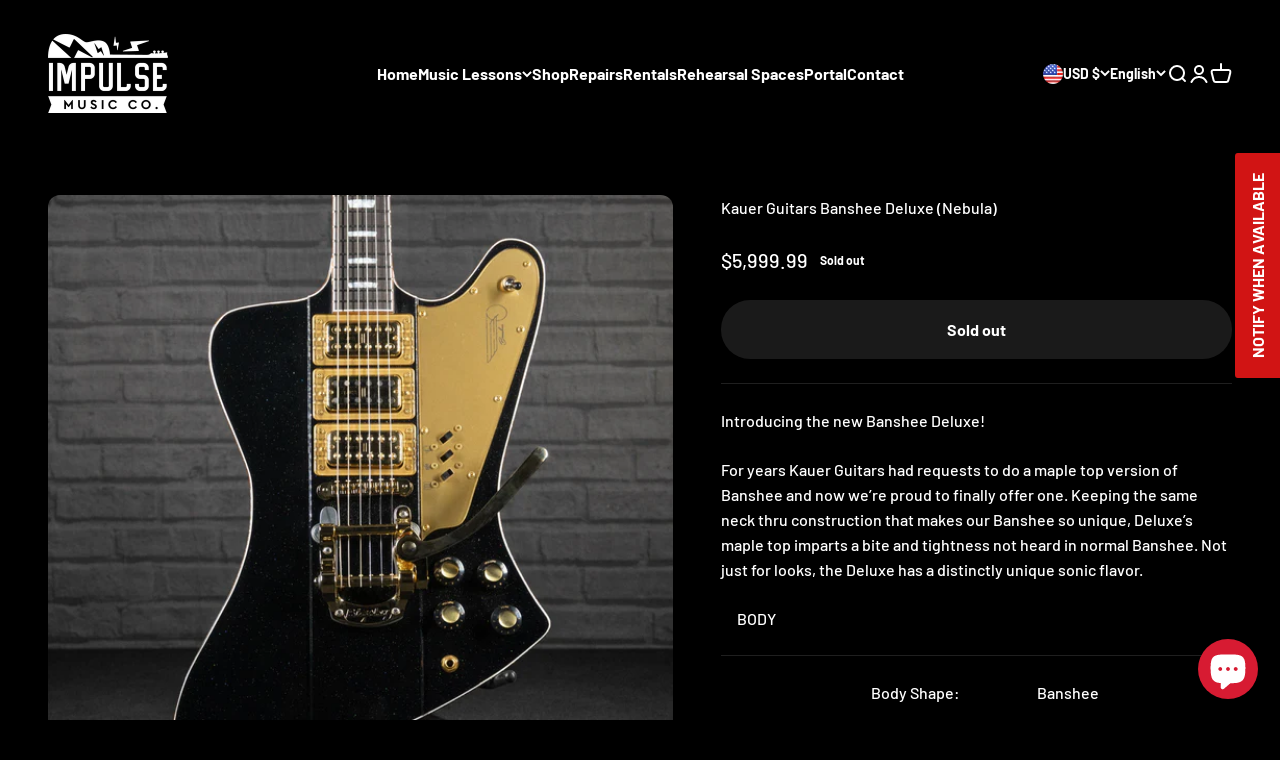

--- FILE ---
content_type: text/html; charset=utf-8
request_url: https://www.impulsemusicco.com/products/kauer-guitars-banshee-deluxe-nebula
body_size: 47027
content:
<!doctype html>

<html lang="en" dir="ltr">
  <head>
    <meta charset="utf-8">
    <meta name="viewport" content="width=device-width, initial-scale=1.0, height=device-height, minimum-scale=1.0, maximum-scale=1.0">
    <meta name="theme-color" content="#000000">

    <title>Kauer Guitars Korona (Daphne Blue) freeshipping - Impulse Music Co.</title><meta name="description" content="The Korona, based on our very successful Titan Guitars KR1 is an upscale, unique, versatile F flavored guitar with a range of options that isn’t available in any other format. Why did we call it Korona? Besides being a play on the KR1 it’s based on and having a familiar feel from our favorite classic from the city of Corona, CA we wanted to introduce something of beauty and"><link rel="canonical" href="https://www.impulsemusicco.com/products/kauer-guitars-banshee-deluxe-nebula"><link rel="shortcut icon" href="//www.impulsemusicco.com/cdn/shop/files/Screen_Shot_2021-02-06_at_12.27.29_PM_8ca1ad7e-393f-4c7f-bc22-39602a05d78c.png?v=1637454292&width=96">
      <link rel="apple-touch-icon" href="//www.impulsemusicco.com/cdn/shop/files/Screen_Shot_2021-02-06_at_12.27.29_PM_8ca1ad7e-393f-4c7f-bc22-39602a05d78c.png?v=1637454292&width=180"><link rel="preconnect" href="https://cdn.shopify.com">
    <link rel="preconnect" href="https://fonts.shopifycdn.com" crossorigin>
    <link rel="dns-prefetch" href="https://productreviews.shopifycdn.com"><link rel="preload" href="//www.impulsemusicco.com/cdn/fonts/barlow/barlow_n7.691d1d11f150e857dcbc1c10ef03d825bc378d81.woff2" as="font" type="font/woff2" crossorigin><link rel="preload" href="//www.impulsemusicco.com/cdn/fonts/barlow/barlow_n5.a193a1990790eba0cc5cca569d23799830e90f07.woff2" as="font" type="font/woff2" crossorigin><meta property="og:type" content="product">
  <meta property="og:title" content="Kauer Guitars Banshee Deluxe (Nebula)">
  <meta property="product:price:amount" content="5,999.99">
  <meta property="product:price:currency" content="USD">
  <meta property="product:availability" content="out of stock"><meta property="og:image" content="http://www.impulsemusicco.com/cdn/shop/products/kauer-guitars-banshee-deluxe-nebula-impulse-music-co--1.jpg?v=1695890759&width=2048">
  <meta property="og:image:secure_url" content="https://www.impulsemusicco.com/cdn/shop/products/kauer-guitars-banshee-deluxe-nebula-impulse-music-co--1.jpg?v=1695890759&width=2048">
  <meta property="og:image:width" content="3142">
  <meta property="og:image:height" content="3142"><meta property="og:description" content="The Korona, based on our very successful Titan Guitars KR1 is an upscale, unique, versatile F flavored guitar with a range of options that isn’t available in any other format. Why did we call it Korona? Besides being a play on the KR1 it’s based on and having a familiar feel from our favorite classic from the city of Corona, CA we wanted to introduce something of beauty and"><meta property="og:url" content="https://www.impulsemusicco.com/products/kauer-guitars-banshee-deluxe-nebula">
<meta property="og:site_name" content="Impulse Music Co."><meta name="twitter:card" content="summary"><meta name="twitter:title" content="Kauer Guitars Banshee Deluxe (Nebula)">
  <meta name="twitter:description" content="Introducing the new Banshee Deluxe! For years Kauer Guitars had requests to do a maple top version of Banshee and now we’re proud to finally offer one. Keeping the same neck thru construction that makes our Banshee so unique, Deluxe’s maple top imparts a bite and tightness not heard in normal Banshee. Not just for looks, the Deluxe has a distinctly unique sonic flavor. BODY Body Shape: Banshee Body Wood: Spanish Mahogany  Body Binding: Gold Sparkle Top Color: Nebula with Gold Flake  Back Color: Nebula Gold Flake NECK Neck Wood: Spanish Mahogany  Neck Finish: Gloss Fingerboard Wood: Wenge Neck Shape: Standard C Fingerboard Radius: 12&quot;  Frets: 22 Plek&#39;d Med/Jumbo Frets Nut Width:  1.65&quot;  Scale: 25.5&quot; ELECTRONICS Bridge Pickup: TV Jones Powertron+ Middle Pickup TV Jones Magnatron  Neck Pickup: TV Jones PowerTron HARDWARE Bridge: Bigsby  Color: Gold Case: Mono Gig Bag"><meta name="twitter:image" content="https://www.impulsemusicco.com/cdn/shop/products/kauer-guitars-banshee-deluxe-nebula-impulse-music-co--1.jpg?crop=center&height=1200&v=1695890759&width=1200">
  <meta name="twitter:image:alt" content="Kauer Guitars Banshee Deluxe (Nebula) - Impulse Music Co."><script async crossorigin fetchpriority="high" src="/cdn/shopifycloud/importmap-polyfill/es-modules-shim.2.4.0.js"></script>
<script type="application/ld+json">{"@context":"http:\/\/schema.org\/","@id":"\/products\/kauer-guitars-banshee-deluxe-nebula#product","@type":"Product","brand":{"@type":"Brand","name":"Kauer Guitars"},"category":"Guitars","description":"Introducing the new Banshee Deluxe!\nFor years Kauer Guitars had requests to do a maple top version of Banshee and now we’re proud to finally offer one. Keeping the same neck thru construction that makes our Banshee so unique, Deluxe’s maple top imparts a bite and tightness not heard in normal Banshee. Not just for looks, the Deluxe has a distinctly unique sonic flavor.\n\n\n\nBODY\n\n\n\n\n\nBody Shape:\nBanshee\n\n\n\nBody Wood:\nSpanish Mahogany \n\n\n\n\nBody Binding:\nGold Sparkle\n\n\n\n\nTop Color:\nNebula with Gold Flake \n\n\n\nBack Color:\nNebula Gold Flake\n\n\n\nNECK\n\n\n\n\n\nNeck Wood:\nSpanish Mahogany \n\n\n\nNeck Finish:\nGloss\n\n\n\nFingerboard Wood:\nWenge\n\n\n\nNeck Shape:\nStandard C\n\n\n\nFingerboard Radius:\n12\" \n\n\n\nFrets:\n22 Plek'd Med\/Jumbo Frets\n\n\n\nNut Width: \n1.65\" \n\n\n\nScale:\n25.5\"\n\n\nELECTRONICS\n\n\n\n\n\nBridge Pickup:\nTV Jones Powertron+\n\n\n\nMiddle Pickup\nTV Jones Magnatron \n\n\n\nNeck Pickup:\nTV Jones PowerTron\n\n\nHARDWARE\n\n\n\n\n\nBridge:\nBigsby \n\n\n\n\nColor:\nGold\n\n\n\n\nCase:\nMono Gig Bag Included\n\n\n\n\n\n\n\n\n.","image":"https:\/\/www.impulsemusicco.com\/cdn\/shop\/products\/kauer-guitars-banshee-deluxe-nebula-impulse-music-co--1.jpg?v=1695890759\u0026width=1920","name":"Kauer Guitars Banshee Deluxe (Nebula)","offers":{"@id":"\/products\/kauer-guitars-banshee-deluxe-nebula?variant=42681622069466#offer","@type":"Offer","availability":"http:\/\/schema.org\/OutOfStock","price":"5999.99","priceCurrency":"USD","url":"https:\/\/www.impulsemusicco.com\/products\/kauer-guitars-banshee-deluxe-nebula?variant=42681622069466"},"sku":"KauerBansheeNebula","url":"https:\/\/www.impulsemusicco.com\/products\/kauer-guitars-banshee-deluxe-nebula"}</script><script type="application/ld+json">
  {
    "@context": "https://schema.org",
    "@type": "BreadcrumbList",
    "itemListElement": [{
        "@type": "ListItem",
        "position": 1,
        "name": "Home",
        "item": "https://www.impulsemusicco.com"
      },{
            "@type": "ListItem",
            "position": 2,
            "name": "Kauer Guitars Banshee Deluxe (Nebula)",
            "item": "https://www.impulsemusicco.com/products/kauer-guitars-banshee-deluxe-nebula"
          }]
  }
</script><style>/* Typography (heading) */
  @font-face {
  font-family: Barlow;
  font-weight: 700;
  font-style: normal;
  font-display: fallback;
  src: url("//www.impulsemusicco.com/cdn/fonts/barlow/barlow_n7.691d1d11f150e857dcbc1c10ef03d825bc378d81.woff2") format("woff2"),
       url("//www.impulsemusicco.com/cdn/fonts/barlow/barlow_n7.4fdbb1cb7da0e2c2f88492243ffa2b4f91924840.woff") format("woff");
}

@font-face {
  font-family: Barlow;
  font-weight: 700;
  font-style: italic;
  font-display: fallback;
  src: url("//www.impulsemusicco.com/cdn/fonts/barlow/barlow_i7.50e19d6cc2ba5146fa437a5a7443c76d5d730103.woff2") format("woff2"),
       url("//www.impulsemusicco.com/cdn/fonts/barlow/barlow_i7.47e9f98f1b094d912e6fd631cc3fe93d9f40964f.woff") format("woff");
}

/* Typography (body) */
  @font-face {
  font-family: Barlow;
  font-weight: 500;
  font-style: normal;
  font-display: fallback;
  src: url("//www.impulsemusicco.com/cdn/fonts/barlow/barlow_n5.a193a1990790eba0cc5cca569d23799830e90f07.woff2") format("woff2"),
       url("//www.impulsemusicco.com/cdn/fonts/barlow/barlow_n5.ae31c82169b1dc0715609b8cc6a610b917808358.woff") format("woff");
}

@font-face {
  font-family: Barlow;
  font-weight: 500;
  font-style: italic;
  font-display: fallback;
  src: url("//www.impulsemusicco.com/cdn/fonts/barlow/barlow_i5.714d58286997b65cd479af615cfa9bb0a117a573.woff2") format("woff2"),
       url("//www.impulsemusicco.com/cdn/fonts/barlow/barlow_i5.0120f77e6447d3b5df4bbec8ad8c2d029d87fb21.woff") format("woff");
}

@font-face {
  font-family: Barlow;
  font-weight: 700;
  font-style: normal;
  font-display: fallback;
  src: url("//www.impulsemusicco.com/cdn/fonts/barlow/barlow_n7.691d1d11f150e857dcbc1c10ef03d825bc378d81.woff2") format("woff2"),
       url("//www.impulsemusicco.com/cdn/fonts/barlow/barlow_n7.4fdbb1cb7da0e2c2f88492243ffa2b4f91924840.woff") format("woff");
}

@font-face {
  font-family: Barlow;
  font-weight: 700;
  font-style: italic;
  font-display: fallback;
  src: url("//www.impulsemusicco.com/cdn/fonts/barlow/barlow_i7.50e19d6cc2ba5146fa437a5a7443c76d5d730103.woff2") format("woff2"),
       url("//www.impulsemusicco.com/cdn/fonts/barlow/barlow_i7.47e9f98f1b094d912e6fd631cc3fe93d9f40964f.woff") format("woff");
}

:root {
    /**
     * ---------------------------------------------------------------------
     * SPACING VARIABLES
     *
     * We are using a spacing inspired from frameworks like Tailwind CSS.
     * ---------------------------------------------------------------------
     */
    --spacing-0-5: 0.125rem; /* 2px */
    --spacing-1: 0.25rem; /* 4px */
    --spacing-1-5: 0.375rem; /* 6px */
    --spacing-2: 0.5rem; /* 8px */
    --spacing-2-5: 0.625rem; /* 10px */
    --spacing-3: 0.75rem; /* 12px */
    --spacing-3-5: 0.875rem; /* 14px */
    --spacing-4: 1rem; /* 16px */
    --spacing-4-5: 1.125rem; /* 18px */
    --spacing-5: 1.25rem; /* 20px */
    --spacing-5-5: 1.375rem; /* 22px */
    --spacing-6: 1.5rem; /* 24px */
    --spacing-6-5: 1.625rem; /* 26px */
    --spacing-7: 1.75rem; /* 28px */
    --spacing-7-5: 1.875rem; /* 30px */
    --spacing-8: 2rem; /* 32px */
    --spacing-8-5: 2.125rem; /* 34px */
    --spacing-9: 2.25rem; /* 36px */
    --spacing-9-5: 2.375rem; /* 38px */
    --spacing-10: 2.5rem; /* 40px */
    --spacing-11: 2.75rem; /* 44px */
    --spacing-12: 3rem; /* 48px */
    --spacing-14: 3.5rem; /* 56px */
    --spacing-16: 4rem; /* 64px */
    --spacing-18: 4.5rem; /* 72px */
    --spacing-20: 5rem; /* 80px */
    --spacing-24: 6rem; /* 96px */
    --spacing-28: 7rem; /* 112px */
    --spacing-32: 8rem; /* 128px */
    --spacing-36: 9rem; /* 144px */
    --spacing-40: 10rem; /* 160px */
    --spacing-44: 11rem; /* 176px */
    --spacing-48: 12rem; /* 192px */
    --spacing-52: 13rem; /* 208px */
    --spacing-56: 14rem; /* 224px */
    --spacing-60: 15rem; /* 240px */
    --spacing-64: 16rem; /* 256px */
    --spacing-72: 18rem; /* 288px */
    --spacing-80: 20rem; /* 320px */
    --spacing-96: 24rem; /* 384px */

    /* Container */
    --container-max-width: 1540px;
    --container-narrow-max-width: 1290px;
    --container-gutter: var(--spacing-5);
    --section-outer-spacing-block: var(--spacing-12);
    --section-inner-max-spacing-block: var(--spacing-10);
    --section-inner-spacing-inline: var(--container-gutter);
    --section-stack-spacing-block: var(--spacing-8);

    /* Grid gutter */
    --grid-gutter: var(--spacing-5);

    /* Product list settings */
    --product-list-row-gap: var(--spacing-8);
    --product-list-column-gap: var(--grid-gutter);

    /* Form settings */
    --input-gap: var(--spacing-2);
    --input-height: 2.625rem;
    --input-padding-inline: var(--spacing-4);

    /* Other sizes */
    --sticky-area-height: calc(var(--sticky-announcement-bar-enabled, 0) * var(--announcement-bar-height, 0px) + var(--sticky-header-enabled, 0) * var(--header-height, 0px));

    /* RTL support */
    --transform-logical-flip: 1;
    --transform-origin-start: left;
    --transform-origin-end: right;

    /**
     * ---------------------------------------------------------------------
     * TYPOGRAPHY
     * ---------------------------------------------------------------------
     */

    /* Font properties */
    --heading-font-family: Barlow, sans-serif;
    --heading-font-weight: 700;
    --heading-font-style: normal;
    --heading-text-transform: normal;
    --heading-letter-spacing: -0.02em;
    --text-font-family: Barlow, sans-serif;
    --text-font-weight: 500;
    --text-font-style: normal;
    --text-letter-spacing: 0.0em;

    /* Font sizes */
    --text-h0: 3rem;
    --text-h1: 2.5rem;
    --text-h2: 2rem;
    --text-h3: 1.5rem;
    --text-h4: 1.375rem;
    --text-h5: 1.125rem;
    --text-h6: 1rem;
    --text-xs: 0.6875rem;
    --text-sm: 0.75rem;
    --text-base: 0.875rem;
    --text-lg: 1.125rem;

    /**
     * ---------------------------------------------------------------------
     * COLORS
     * ---------------------------------------------------------------------
     */

    /* Color settings */--accent: 215 27 50;
    --text-primary: 255 255 255;
    --background-primary: 0 0 0;
    --dialog-background: 0 0 0;
    --border-color: var(--text-color, var(--text-primary)) / 0.12;

    /* Button colors */
    --button-background-primary: 215 27 50;
    --button-text-primary: 255 255 255;
    --button-background-secondary: 215 27 50;
    --button-text-secondary: 255 255 255;

    /* Status colors */
    --success-background: 224 244 232;
    --success-text: 0 163 65;
    --warning-background: 255 246 233;
    --warning-text: 255 183 74;
    --error-background: 254 231 231;
    --error-text: 248 58 58;

    /* Product colors */
    --on-sale-text: 248 58 58;
    --on-sale-badge-background: 248 58 58;
    --on-sale-badge-text: 255 255 255;
    --sold-out-badge-background: 0 0 0;
    --sold-out-badge-text: 255 255 255;
    --primary-badge-background: 215 27 50;
    --primary-badge-text: 255 255 255;
    --star-color: 255 184 77;
    --product-card-background: 215 27 50;
    --product-card-text: 255 255 255;

    /* Header colors */
    --header-background: 0 0 0;
    --header-text: 255 255 255;

    /* Footer colors */
    --footer-background: 255 255 255;
    --footer-text: 26 26 26;

    /* Rounded variables (used for border radius) */
    --rounded-xs: 0.25rem;
    --rounded-sm: 0.375rem;
    --rounded: 0.75rem;
    --rounded-lg: 1.5rem;
    --rounded-full: 9999px;

    --rounded-button: 3.75rem;
    --rounded-input: 0.5rem;

    /* Box shadow */
    --shadow-sm: 0 2px 8px rgb(var(--text-primary) / 0.1);
    --shadow: 0 5px 15px rgb(var(--text-primary) / 0.1);
    --shadow-md: 0 5px 30px rgb(var(--text-primary) / 0.1);
    --shadow-block: 0px 18px 50px rgb(var(--text-primary) / 0.1);

    /**
     * ---------------------------------------------------------------------
     * OTHER
     * ---------------------------------------------------------------------
     */

    --stagger-products-reveal-opacity: 0;
    --cursor-close-svg-url: url(//www.impulsemusicco.com/cdn/shop/t/12/assets/cursor-close.svg?v=147174565022153725511740291182);
    --cursor-zoom-in-svg-url: url(//www.impulsemusicco.com/cdn/shop/t/12/assets/cursor-zoom-in.svg?v=154953035094101115921740291182);
    --cursor-zoom-out-svg-url: url(//www.impulsemusicco.com/cdn/shop/t/12/assets/cursor-zoom-out.svg?v=16155520337305705181740291182);
    --checkmark-svg-url: url(//www.impulsemusicco.com/cdn/shop/t/12/assets/checkmark.svg?v=77552481021870063511740291182);
  }

  [dir="rtl"]:root {
    /* RTL support */
    --transform-logical-flip: -1;
    --transform-origin-start: right;
    --transform-origin-end: left;
  }

  @media screen and (min-width: 700px) {
    :root {
      /* Typography (font size) */
      --text-h0: 4rem;
      --text-h1: 3rem;
      --text-h2: 2.5rem;
      --text-h3: 2rem;
      --text-h4: 1.625rem;
      --text-h5: 1.25rem;
      --text-h6: 1.125rem;

      --text-xs: 0.75rem;
      --text-sm: 0.875rem;
      --text-base: 1.0rem;
      --text-lg: 1.25rem;

      /* Spacing */
      --container-gutter: 2rem;
      --section-outer-spacing-block: var(--spacing-16);
      --section-inner-max-spacing-block: var(--spacing-12);
      --section-inner-spacing-inline: var(--spacing-12);
      --section-stack-spacing-block: var(--spacing-12);

      /* Grid gutter */
      --grid-gutter: var(--spacing-6);

      /* Product list settings */
      --product-list-row-gap: var(--spacing-12);

      /* Form settings */
      --input-gap: 1rem;
      --input-height: 3.125rem;
      --input-padding-inline: var(--spacing-5);
    }
  }

  @media screen and (min-width: 1000px) {
    :root {
      /* Spacing settings */
      --container-gutter: var(--spacing-12);
      --section-outer-spacing-block: var(--spacing-18);
      --section-inner-max-spacing-block: var(--spacing-16);
      --section-inner-spacing-inline: var(--spacing-16);
      --section-stack-spacing-block: var(--spacing-12);
    }
  }

  @media screen and (min-width: 1150px) {
    :root {
      /* Spacing settings */
      --container-gutter: var(--spacing-12);
      --section-outer-spacing-block: var(--spacing-20);
      --section-inner-max-spacing-block: var(--spacing-16);
      --section-inner-spacing-inline: var(--spacing-16);
      --section-stack-spacing-block: var(--spacing-12);
    }
  }

  @media screen and (min-width: 1400px) {
    :root {
      /* Typography (font size) */
      --text-h0: 5rem;
      --text-h1: 3.75rem;
      --text-h2: 3rem;
      --text-h3: 2.25rem;
      --text-h4: 2rem;
      --text-h5: 1.5rem;
      --text-h6: 1.25rem;

      --section-outer-spacing-block: var(--spacing-24);
      --section-inner-max-spacing-block: var(--spacing-18);
      --section-inner-spacing-inline: var(--spacing-18);
    }
  }

  @media screen and (min-width: 1600px) {
    :root {
      --section-outer-spacing-block: var(--spacing-24);
      --section-inner-max-spacing-block: var(--spacing-20);
      --section-inner-spacing-inline: var(--spacing-20);
    }
  }

  /**
   * ---------------------------------------------------------------------
   * LIQUID DEPENDANT CSS
   *
   * Our main CSS is Liquid free, but some very specific features depend on
   * theme settings, so we have them here
   * ---------------------------------------------------------------------
   */@media screen and (pointer: fine) {
        .button:not([disabled]):hover, .btn:not([disabled]):hover, .shopify-payment-button__button--unbranded:not([disabled]):hover {
          --button-background-opacity: 0.85;
        }

        .button--subdued:not([disabled]):hover {
          --button-background: var(--text-color) / .05 !important;
        }
      }</style><script>
  // This allows to expose several variables to the global scope, to be used in scripts
  window.themeVariables = {
    settings: {
      showPageTransition: null,
      staggerProductsApparition: true,
      reduceDrawerAnimation: false,
      reduceMenuAnimation: false,
      headingApparition: "split_fade",
      pageType: "product",
      moneyFormat: "${{amount}}",
      moneyWithCurrencyFormat: "${{amount}} USD",
      currencyCodeEnabled: false,
      cartType: "popover",
      showDiscount: true,
      discountMode: "saving",
      pageBackground: "#000000",
      textColor: "#ffffff"
    },

    strings: {
      accessibilityClose: "Close",
      accessibilityNext: "Next",
      accessibilityPrevious: "Previous",
      closeGallery: "Close gallery",
      zoomGallery: "Zoom",
      errorGallery: "Image cannot be loaded",
      searchNoResults: "No results could be found.",
      addOrderNote: "Add order note",
      editOrderNote: "Edit order note",
      shippingEstimatorNoResults: "Sorry, we do not ship to your address.",
      shippingEstimatorOneResult: "There is one shipping rate for your address:",
      shippingEstimatorMultipleResults: "There are several shipping rates for your address:",
      shippingEstimatorError: "One or more error occurred while retrieving shipping rates:"
    },

    breakpoints: {
      'sm': 'screen and (min-width: 700px)',
      'md': 'screen and (min-width: 1000px)',
      'lg': 'screen and (min-width: 1150px)',
      'xl': 'screen and (min-width: 1400px)',

      'sm-max': 'screen and (max-width: 699px)',
      'md-max': 'screen and (max-width: 999px)',
      'lg-max': 'screen and (max-width: 1149px)',
      'xl-max': 'screen and (max-width: 1399px)'
    }
  };

  // For detecting native share
  document.documentElement.classList.add(`native-share--${navigator.share ? 'enabled' : 'disabled'}`);// We save the product ID in local storage to be eventually used for recently viewed section
    try {
      const recentlyViewedProducts = new Set(JSON.parse(localStorage.getItem('theme:recently-viewed-products') || '[]'));

      recentlyViewedProducts.delete(7613744120026); // Delete first to re-move the product
      recentlyViewedProducts.add(7613744120026);

      localStorage.setItem('theme:recently-viewed-products', JSON.stringify(Array.from(recentlyViewedProducts.values()).reverse()));
    } catch (e) {
      // Safari in private mode does not allow setting item, we silently fail
    }</script><script>
      if (!(HTMLScriptElement.supports && HTMLScriptElement.supports('importmap'))) {
        const importMapPolyfill = document.createElement('script');
        importMapPolyfill.async = true;
        importMapPolyfill.src = "//www.impulsemusicco.com/cdn/shop/t/12/assets/es-module-shims.min.js?v=54064861605372301331740291157";

        document.head.appendChild(importMapPolyfill);
      }
    </script>

    <script type="importmap">{
        "imports": {
          "vendor": "//www.impulsemusicco.com/cdn/shop/t/12/assets/vendor.min.js?v=57795131039271286711740291157",
          "theme": "//www.impulsemusicco.com/cdn/shop/t/12/assets/theme.js?v=103011424272941110861740291157",
          "photoswipe": "//www.impulsemusicco.com/cdn/shop/t/12/assets/photoswipe.min.js?v=13374349288281597431740291157"
        }
      }
    </script>

    <script type="module" src="//www.impulsemusicco.com/cdn/shop/t/12/assets/vendor.min.js?v=57795131039271286711740291157"></script>
    <script type="module" src="//www.impulsemusicco.com/cdn/shop/t/12/assets/theme.js?v=103011424272941110861740291157"></script>

    <script>window.performance && window.performance.mark && window.performance.mark('shopify.content_for_header.start');</script><meta name="google-site-verification" content="tvYe9o1JgDPtBwBxEKhJ1f9QLur0sMB1SAR0ao8BUAY">
<meta name="facebook-domain-verification" content="nhh0kcc6uxhm7b6myxhw1j5c874pwv">
<meta id="shopify-digital-wallet" name="shopify-digital-wallet" content="/52074217654/digital_wallets/dialog">
<meta name="shopify-checkout-api-token" content="523c80956cbedae131dc31e17d624cfb">
<link rel="alternate" hreflang="x-default" href="https://www.impulsemusicco.com/products/kauer-guitars-banshee-deluxe-nebula">
<link rel="alternate" hreflang="en" href="https://www.impulsemusicco.com/products/kauer-guitars-banshee-deluxe-nebula">
<link rel="alternate" hreflang="es" href="https://www.impulsemusicco.com/es/products/kauer-guitars-banshee-deluxe-nebula">
<link rel="alternate" hreflang="en-AU" href="https://www.impulsemusicco.com/en-au/products/kauer-guitars-banshee-deluxe-nebula">
<link rel="alternate" hreflang="en-CH" href="https://www.impulsemusicco.com/en-ch/products/kauer-guitars-banshee-deluxe-nebula">
<link rel="alternate" type="application/json+oembed" href="https://www.impulsemusicco.com/products/kauer-guitars-banshee-deluxe-nebula.oembed">
<script async="async" src="/checkouts/internal/preloads.js?locale=en-US"></script>
<link rel="preconnect" href="https://shop.app" crossorigin="anonymous">
<script async="async" src="https://shop.app/checkouts/internal/preloads.js?locale=en-US&shop_id=52074217654" crossorigin="anonymous"></script>
<script id="apple-pay-shop-capabilities" type="application/json">{"shopId":52074217654,"countryCode":"US","currencyCode":"USD","merchantCapabilities":["supports3DS"],"merchantId":"gid:\/\/shopify\/Shop\/52074217654","merchantName":"Impulse Music Co.","requiredBillingContactFields":["postalAddress","email","phone"],"requiredShippingContactFields":["postalAddress","email","phone"],"shippingType":"shipping","supportedNetworks":["visa","masterCard","amex","discover","elo","jcb"],"total":{"type":"pending","label":"Impulse Music Co.","amount":"1.00"},"shopifyPaymentsEnabled":true,"supportsSubscriptions":true}</script>
<script id="shopify-features" type="application/json">{"accessToken":"523c80956cbedae131dc31e17d624cfb","betas":["rich-media-storefront-analytics"],"domain":"www.impulsemusicco.com","predictiveSearch":true,"shopId":52074217654,"locale":"en"}</script>
<script>var Shopify = Shopify || {};
Shopify.shop = "impulse-music-co.myshopify.com";
Shopify.locale = "en";
Shopify.currency = {"active":"USD","rate":"1.0"};
Shopify.country = "US";
Shopify.theme = {"name":"Updated copy of Impact","id":149026865370,"schema_name":"Impact","schema_version":"6.6.0","theme_store_id":1190,"role":"main"};
Shopify.theme.handle = "null";
Shopify.theme.style = {"id":null,"handle":null};
Shopify.cdnHost = "www.impulsemusicco.com/cdn";
Shopify.routes = Shopify.routes || {};
Shopify.routes.root = "/";</script>
<script type="module">!function(o){(o.Shopify=o.Shopify||{}).modules=!0}(window);</script>
<script>!function(o){function n(){var o=[];function n(){o.push(Array.prototype.slice.apply(arguments))}return n.q=o,n}var t=o.Shopify=o.Shopify||{};t.loadFeatures=n(),t.autoloadFeatures=n()}(window);</script>
<script>
  window.ShopifyPay = window.ShopifyPay || {};
  window.ShopifyPay.apiHost = "shop.app\/pay";
  window.ShopifyPay.redirectState = null;
</script>
<script id="shop-js-analytics" type="application/json">{"pageType":"product"}</script>
<script defer="defer" async type="module" src="//www.impulsemusicco.com/cdn/shopifycloud/shop-js/modules/v2/client.init-shop-cart-sync_WVOgQShq.en.esm.js"></script>
<script defer="defer" async type="module" src="//www.impulsemusicco.com/cdn/shopifycloud/shop-js/modules/v2/chunk.common_C_13GLB1.esm.js"></script>
<script defer="defer" async type="module" src="//www.impulsemusicco.com/cdn/shopifycloud/shop-js/modules/v2/chunk.modal_CLfMGd0m.esm.js"></script>
<script type="module">
  await import("//www.impulsemusicco.com/cdn/shopifycloud/shop-js/modules/v2/client.init-shop-cart-sync_WVOgQShq.en.esm.js");
await import("//www.impulsemusicco.com/cdn/shopifycloud/shop-js/modules/v2/chunk.common_C_13GLB1.esm.js");
await import("//www.impulsemusicco.com/cdn/shopifycloud/shop-js/modules/v2/chunk.modal_CLfMGd0m.esm.js");

  window.Shopify.SignInWithShop?.initShopCartSync?.({"fedCMEnabled":true,"windoidEnabled":true});

</script>
<script defer="defer" async type="module" src="//www.impulsemusicco.com/cdn/shopifycloud/shop-js/modules/v2/client.payment-terms_BWmiNN46.en.esm.js"></script>
<script defer="defer" async type="module" src="//www.impulsemusicco.com/cdn/shopifycloud/shop-js/modules/v2/chunk.common_C_13GLB1.esm.js"></script>
<script defer="defer" async type="module" src="//www.impulsemusicco.com/cdn/shopifycloud/shop-js/modules/v2/chunk.modal_CLfMGd0m.esm.js"></script>
<script type="module">
  await import("//www.impulsemusicco.com/cdn/shopifycloud/shop-js/modules/v2/client.payment-terms_BWmiNN46.en.esm.js");
await import("//www.impulsemusicco.com/cdn/shopifycloud/shop-js/modules/v2/chunk.common_C_13GLB1.esm.js");
await import("//www.impulsemusicco.com/cdn/shopifycloud/shop-js/modules/v2/chunk.modal_CLfMGd0m.esm.js");

  
</script>
<script>
  window.Shopify = window.Shopify || {};
  if (!window.Shopify.featureAssets) window.Shopify.featureAssets = {};
  window.Shopify.featureAssets['shop-js'] = {"shop-cart-sync":["modules/v2/client.shop-cart-sync_DuR37GeY.en.esm.js","modules/v2/chunk.common_C_13GLB1.esm.js","modules/v2/chunk.modal_CLfMGd0m.esm.js"],"init-fed-cm":["modules/v2/client.init-fed-cm_BucUoe6W.en.esm.js","modules/v2/chunk.common_C_13GLB1.esm.js","modules/v2/chunk.modal_CLfMGd0m.esm.js"],"shop-toast-manager":["modules/v2/client.shop-toast-manager_B0JfrpKj.en.esm.js","modules/v2/chunk.common_C_13GLB1.esm.js","modules/v2/chunk.modal_CLfMGd0m.esm.js"],"init-shop-cart-sync":["modules/v2/client.init-shop-cart-sync_WVOgQShq.en.esm.js","modules/v2/chunk.common_C_13GLB1.esm.js","modules/v2/chunk.modal_CLfMGd0m.esm.js"],"shop-button":["modules/v2/client.shop-button_B_U3bv27.en.esm.js","modules/v2/chunk.common_C_13GLB1.esm.js","modules/v2/chunk.modal_CLfMGd0m.esm.js"],"init-windoid":["modules/v2/client.init-windoid_DuP9q_di.en.esm.js","modules/v2/chunk.common_C_13GLB1.esm.js","modules/v2/chunk.modal_CLfMGd0m.esm.js"],"shop-cash-offers":["modules/v2/client.shop-cash-offers_BmULhtno.en.esm.js","modules/v2/chunk.common_C_13GLB1.esm.js","modules/v2/chunk.modal_CLfMGd0m.esm.js"],"pay-button":["modules/v2/client.pay-button_CrPSEbOK.en.esm.js","modules/v2/chunk.common_C_13GLB1.esm.js","modules/v2/chunk.modal_CLfMGd0m.esm.js"],"init-customer-accounts":["modules/v2/client.init-customer-accounts_jNk9cPYQ.en.esm.js","modules/v2/client.shop-login-button_DJ5ldayH.en.esm.js","modules/v2/chunk.common_C_13GLB1.esm.js","modules/v2/chunk.modal_CLfMGd0m.esm.js"],"avatar":["modules/v2/client.avatar_BTnouDA3.en.esm.js"],"checkout-modal":["modules/v2/client.checkout-modal_pBPyh9w8.en.esm.js","modules/v2/chunk.common_C_13GLB1.esm.js","modules/v2/chunk.modal_CLfMGd0m.esm.js"],"init-shop-for-new-customer-accounts":["modules/v2/client.init-shop-for-new-customer-accounts_BUoCy7a5.en.esm.js","modules/v2/client.shop-login-button_DJ5ldayH.en.esm.js","modules/v2/chunk.common_C_13GLB1.esm.js","modules/v2/chunk.modal_CLfMGd0m.esm.js"],"init-customer-accounts-sign-up":["modules/v2/client.init-customer-accounts-sign-up_CnczCz9H.en.esm.js","modules/v2/client.shop-login-button_DJ5ldayH.en.esm.js","modules/v2/chunk.common_C_13GLB1.esm.js","modules/v2/chunk.modal_CLfMGd0m.esm.js"],"init-shop-email-lookup-coordinator":["modules/v2/client.init-shop-email-lookup-coordinator_CzjY5t9o.en.esm.js","modules/v2/chunk.common_C_13GLB1.esm.js","modules/v2/chunk.modal_CLfMGd0m.esm.js"],"shop-follow-button":["modules/v2/client.shop-follow-button_CsYC63q7.en.esm.js","modules/v2/chunk.common_C_13GLB1.esm.js","modules/v2/chunk.modal_CLfMGd0m.esm.js"],"shop-login-button":["modules/v2/client.shop-login-button_DJ5ldayH.en.esm.js","modules/v2/chunk.common_C_13GLB1.esm.js","modules/v2/chunk.modal_CLfMGd0m.esm.js"],"shop-login":["modules/v2/client.shop-login_B9ccPdmx.en.esm.js","modules/v2/chunk.common_C_13GLB1.esm.js","modules/v2/chunk.modal_CLfMGd0m.esm.js"],"lead-capture":["modules/v2/client.lead-capture_D0K_KgYb.en.esm.js","modules/v2/chunk.common_C_13GLB1.esm.js","modules/v2/chunk.modal_CLfMGd0m.esm.js"],"payment-terms":["modules/v2/client.payment-terms_BWmiNN46.en.esm.js","modules/v2/chunk.common_C_13GLB1.esm.js","modules/v2/chunk.modal_CLfMGd0m.esm.js"]};
</script>
<script>(function() {
  var isLoaded = false;
  function asyncLoad() {
    if (isLoaded) return;
    isLoaded = true;
    var urls = ["https:\/\/accessibly.app\/public\/widget\/run.js?shop=impulse-music-co.myshopify.com","https:\/\/seo.apps.avada.io\/scripttag\/avada-seo-installed.js?shop=impulse-music-co.myshopify.com","https:\/\/cdn1.avada.io\/flying-pages\/module.js?shop=impulse-music-co.myshopify.com","https:\/\/cdn.nfcube.com\/instafeed-a6e90fc89983012645e94eb75e75a2af.js?shop=impulse-music-co.myshopify.com","\/\/cdn.shopify.com\/proxy\/8583c34625a9db5622eae766c54eeb5d6c5ba789bb27d27447564cdeba553c21\/static.cdn.printful.com\/static\/js\/external\/shopify-product-customizer.js?v=0.28\u0026shop=impulse-music-co.myshopify.com\u0026sp-cache-control=cHVibGljLCBtYXgtYWdlPTkwMA","https:\/\/cdn-app.sealsubscriptions.com\/shopify\/public\/js\/sealsubscriptions.js?shop=impulse-music-co.myshopify.com"];
    for (var i = 0; i < urls.length; i++) {
      var s = document.createElement('script');
      s.type = 'text/javascript';
      s.async = true;
      s.src = urls[i];
      var x = document.getElementsByTagName('script')[0];
      x.parentNode.insertBefore(s, x);
    }
  };
  if(window.attachEvent) {
    window.attachEvent('onload', asyncLoad);
  } else {
    window.addEventListener('load', asyncLoad, false);
  }
})();</script>
<script id="__st">var __st={"a":52074217654,"offset":-28800,"reqid":"2efc1328-c02a-488a-943c-4ca557b92dfd-1769629674","pageurl":"www.impulsemusicco.com\/products\/kauer-guitars-banshee-deluxe-nebula","u":"d20081d43864","p":"product","rtyp":"product","rid":7613744120026};</script>
<script>window.ShopifyPaypalV4VisibilityTracking = true;</script>
<script id="captcha-bootstrap">!function(){'use strict';const t='contact',e='account',n='new_comment',o=[[t,t],['blogs',n],['comments',n],[t,'customer']],c=[[e,'customer_login'],[e,'guest_login'],[e,'recover_customer_password'],[e,'create_customer']],r=t=>t.map((([t,e])=>`form[action*='/${t}']:not([data-nocaptcha='true']) input[name='form_type'][value='${e}']`)).join(','),a=t=>()=>t?[...document.querySelectorAll(t)].map((t=>t.form)):[];function s(){const t=[...o],e=r(t);return a(e)}const i='password',u='form_key',d=['recaptcha-v3-token','g-recaptcha-response','h-captcha-response',i],f=()=>{try{return window.sessionStorage}catch{return}},m='__shopify_v',_=t=>t.elements[u];function p(t,e,n=!1){try{const o=window.sessionStorage,c=JSON.parse(o.getItem(e)),{data:r}=function(t){const{data:e,action:n}=t;return t[m]||n?{data:e,action:n}:{data:t,action:n}}(c);for(const[e,n]of Object.entries(r))t.elements[e]&&(t.elements[e].value=n);n&&o.removeItem(e)}catch(o){console.error('form repopulation failed',{error:o})}}const l='form_type',E='cptcha';function T(t){t.dataset[E]=!0}const w=window,h=w.document,L='Shopify',v='ce_forms',y='captcha';let A=!1;((t,e)=>{const n=(g='f06e6c50-85a8-45c8-87d0-21a2b65856fe',I='https://cdn.shopify.com/shopifycloud/storefront-forms-hcaptcha/ce_storefront_forms_captcha_hcaptcha.v1.5.2.iife.js',D={infoText:'Protected by hCaptcha',privacyText:'Privacy',termsText:'Terms'},(t,e,n)=>{const o=w[L][v],c=o.bindForm;if(c)return c(t,g,e,D).then(n);var r;o.q.push([[t,g,e,D],n]),r=I,A||(h.body.append(Object.assign(h.createElement('script'),{id:'captcha-provider',async:!0,src:r})),A=!0)});var g,I,D;w[L]=w[L]||{},w[L][v]=w[L][v]||{},w[L][v].q=[],w[L][y]=w[L][y]||{},w[L][y].protect=function(t,e){n(t,void 0,e),T(t)},Object.freeze(w[L][y]),function(t,e,n,w,h,L){const[v,y,A,g]=function(t,e,n){const i=e?o:[],u=t?c:[],d=[...i,...u],f=r(d),m=r(i),_=r(d.filter((([t,e])=>n.includes(e))));return[a(f),a(m),a(_),s()]}(w,h,L),I=t=>{const e=t.target;return e instanceof HTMLFormElement?e:e&&e.form},D=t=>v().includes(t);t.addEventListener('submit',(t=>{const e=I(t);if(!e)return;const n=D(e)&&!e.dataset.hcaptchaBound&&!e.dataset.recaptchaBound,o=_(e),c=g().includes(e)&&(!o||!o.value);(n||c)&&t.preventDefault(),c&&!n&&(function(t){try{if(!f())return;!function(t){const e=f();if(!e)return;const n=_(t);if(!n)return;const o=n.value;o&&e.removeItem(o)}(t);const e=Array.from(Array(32),(()=>Math.random().toString(36)[2])).join('');!function(t,e){_(t)||t.append(Object.assign(document.createElement('input'),{type:'hidden',name:u})),t.elements[u].value=e}(t,e),function(t,e){const n=f();if(!n)return;const o=[...t.querySelectorAll(`input[type='${i}']`)].map((({name:t})=>t)),c=[...d,...o],r={};for(const[a,s]of new FormData(t).entries())c.includes(a)||(r[a]=s);n.setItem(e,JSON.stringify({[m]:1,action:t.action,data:r}))}(t,e)}catch(e){console.error('failed to persist form',e)}}(e),e.submit())}));const S=(t,e)=>{t&&!t.dataset[E]&&(n(t,e.some((e=>e===t))),T(t))};for(const o of['focusin','change'])t.addEventListener(o,(t=>{const e=I(t);D(e)&&S(e,y())}));const B=e.get('form_key'),M=e.get(l),P=B&&M;t.addEventListener('DOMContentLoaded',(()=>{const t=y();if(P)for(const e of t)e.elements[l].value===M&&p(e,B);[...new Set([...A(),...v().filter((t=>'true'===t.dataset.shopifyCaptcha))])].forEach((e=>S(e,t)))}))}(h,new URLSearchParams(w.location.search),n,t,e,['guest_login'])})(!0,!0)}();</script>
<script integrity="sha256-4kQ18oKyAcykRKYeNunJcIwy7WH5gtpwJnB7kiuLZ1E=" data-source-attribution="shopify.loadfeatures" defer="defer" src="//www.impulsemusicco.com/cdn/shopifycloud/storefront/assets/storefront/load_feature-a0a9edcb.js" crossorigin="anonymous"></script>
<script crossorigin="anonymous" defer="defer" src="//www.impulsemusicco.com/cdn/shopifycloud/storefront/assets/shopify_pay/storefront-65b4c6d7.js?v=20250812"></script>
<script data-source-attribution="shopify.dynamic_checkout.dynamic.init">var Shopify=Shopify||{};Shopify.PaymentButton=Shopify.PaymentButton||{isStorefrontPortableWallets:!0,init:function(){window.Shopify.PaymentButton.init=function(){};var t=document.createElement("script");t.src="https://www.impulsemusicco.com/cdn/shopifycloud/portable-wallets/latest/portable-wallets.en.js",t.type="module",document.head.appendChild(t)}};
</script>
<script data-source-attribution="shopify.dynamic_checkout.buyer_consent">
  function portableWalletsHideBuyerConsent(e){var t=document.getElementById("shopify-buyer-consent"),n=document.getElementById("shopify-subscription-policy-button");t&&n&&(t.classList.add("hidden"),t.setAttribute("aria-hidden","true"),n.removeEventListener("click",e))}function portableWalletsShowBuyerConsent(e){var t=document.getElementById("shopify-buyer-consent"),n=document.getElementById("shopify-subscription-policy-button");t&&n&&(t.classList.remove("hidden"),t.removeAttribute("aria-hidden"),n.addEventListener("click",e))}window.Shopify?.PaymentButton&&(window.Shopify.PaymentButton.hideBuyerConsent=portableWalletsHideBuyerConsent,window.Shopify.PaymentButton.showBuyerConsent=portableWalletsShowBuyerConsent);
</script>
<script>
  function portableWalletsCleanup(e){e&&e.src&&console.error("Failed to load portable wallets script "+e.src);var t=document.querySelectorAll("shopify-accelerated-checkout .shopify-payment-button__skeleton, shopify-accelerated-checkout-cart .wallet-cart-button__skeleton"),e=document.getElementById("shopify-buyer-consent");for(let e=0;e<t.length;e++)t[e].remove();e&&e.remove()}function portableWalletsNotLoadedAsModule(e){e instanceof ErrorEvent&&"string"==typeof e.message&&e.message.includes("import.meta")&&"string"==typeof e.filename&&e.filename.includes("portable-wallets")&&(window.removeEventListener("error",portableWalletsNotLoadedAsModule),window.Shopify.PaymentButton.failedToLoad=e,"loading"===document.readyState?document.addEventListener("DOMContentLoaded",window.Shopify.PaymentButton.init):window.Shopify.PaymentButton.init())}window.addEventListener("error",portableWalletsNotLoadedAsModule);
</script>

<script type="module" src="https://www.impulsemusicco.com/cdn/shopifycloud/portable-wallets/latest/portable-wallets.en.js" onError="portableWalletsCleanup(this)" crossorigin="anonymous"></script>
<script nomodule>
  document.addEventListener("DOMContentLoaded", portableWalletsCleanup);
</script>

<script id='scb4127' type='text/javascript' async='' src='https://www.impulsemusicco.com/cdn/shopifycloud/privacy-banner/storefront-banner.js'></script><link id="shopify-accelerated-checkout-styles" rel="stylesheet" media="screen" href="https://www.impulsemusicco.com/cdn/shopifycloud/portable-wallets/latest/accelerated-checkout-backwards-compat.css" crossorigin="anonymous">
<style id="shopify-accelerated-checkout-cart">
        #shopify-buyer-consent {
  margin-top: 1em;
  display: inline-block;
  width: 100%;
}

#shopify-buyer-consent.hidden {
  display: none;
}

#shopify-subscription-policy-button {
  background: none;
  border: none;
  padding: 0;
  text-decoration: underline;
  font-size: inherit;
  cursor: pointer;
}

#shopify-subscription-policy-button::before {
  box-shadow: none;
}

      </style>

<script>window.performance && window.performance.mark && window.performance.mark('shopify.content_for_header.end');</script>
<link href="//www.impulsemusicco.com/cdn/shop/t/12/assets/theme.css?v=19871349587204975441740291157" rel="stylesheet" type="text/css" media="all" /><!-- BEGIN app block: shopify://apps/avada-seo-suite/blocks/avada-site-verification/15507c6e-1aa3-45d3-b698-7e175e033440 -->





<script>
  window.AVADA_SITE_VERTIFICATION_ENABLED = true;
</script>


<!-- END app block --><script src="https://cdn.shopify.com/extensions/0d820108-3ce0-4af0-b465-53058c9cd8a9/ordersify-restocked-alerts-13/assets/ordersify.min.js" type="text/javascript" defer="defer"></script>
<link href="https://cdn.shopify.com/extensions/0d820108-3ce0-4af0-b465-53058c9cd8a9/ordersify-restocked-alerts-13/assets/ordersify.min.css" rel="stylesheet" type="text/css" media="all">
<script src="https://cdn.shopify.com/extensions/019a0131-ca1b-7172-a6b1-2fadce39ca6e/accessibly-28/assets/acc-main.js" type="text/javascript" defer="defer"></script>
<script src="https://cdn.shopify.com/extensions/e8878072-2f6b-4e89-8082-94b04320908d/inbox-1254/assets/inbox-chat-loader.js" type="text/javascript" defer="defer"></script>
<link href="https://monorail-edge.shopifysvc.com" rel="dns-prefetch">
<script>(function(){if ("sendBeacon" in navigator && "performance" in window) {try {var session_token_from_headers = performance.getEntriesByType('navigation')[0].serverTiming.find(x => x.name == '_s').description;} catch {var session_token_from_headers = undefined;}var session_cookie_matches = document.cookie.match(/_shopify_s=([^;]*)/);var session_token_from_cookie = session_cookie_matches && session_cookie_matches.length === 2 ? session_cookie_matches[1] : "";var session_token = session_token_from_headers || session_token_from_cookie || "";function handle_abandonment_event(e) {var entries = performance.getEntries().filter(function(entry) {return /monorail-edge.shopifysvc.com/.test(entry.name);});if (!window.abandonment_tracked && entries.length === 0) {window.abandonment_tracked = true;var currentMs = Date.now();var navigation_start = performance.timing.navigationStart;var payload = {shop_id: 52074217654,url: window.location.href,navigation_start,duration: currentMs - navigation_start,session_token,page_type: "product"};window.navigator.sendBeacon("https://monorail-edge.shopifysvc.com/v1/produce", JSON.stringify({schema_id: "online_store_buyer_site_abandonment/1.1",payload: payload,metadata: {event_created_at_ms: currentMs,event_sent_at_ms: currentMs}}));}}window.addEventListener('pagehide', handle_abandonment_event);}}());</script>
<script id="web-pixels-manager-setup">(function e(e,d,r,n,o){if(void 0===o&&(o={}),!Boolean(null===(a=null===(i=window.Shopify)||void 0===i?void 0:i.analytics)||void 0===a?void 0:a.replayQueue)){var i,a;window.Shopify=window.Shopify||{};var t=window.Shopify;t.analytics=t.analytics||{};var s=t.analytics;s.replayQueue=[],s.publish=function(e,d,r){return s.replayQueue.push([e,d,r]),!0};try{self.performance.mark("wpm:start")}catch(e){}var l=function(){var e={modern:/Edge?\/(1{2}[4-9]|1[2-9]\d|[2-9]\d{2}|\d{4,})\.\d+(\.\d+|)|Firefox\/(1{2}[4-9]|1[2-9]\d|[2-9]\d{2}|\d{4,})\.\d+(\.\d+|)|Chrom(ium|e)\/(9{2}|\d{3,})\.\d+(\.\d+|)|(Maci|X1{2}).+ Version\/(15\.\d+|(1[6-9]|[2-9]\d|\d{3,})\.\d+)([,.]\d+|)( \(\w+\)|)( Mobile\/\w+|) Safari\/|Chrome.+OPR\/(9{2}|\d{3,})\.\d+\.\d+|(CPU[ +]OS|iPhone[ +]OS|CPU[ +]iPhone|CPU IPhone OS|CPU iPad OS)[ +]+(15[._]\d+|(1[6-9]|[2-9]\d|\d{3,})[._]\d+)([._]\d+|)|Android:?[ /-](13[3-9]|1[4-9]\d|[2-9]\d{2}|\d{4,})(\.\d+|)(\.\d+|)|Android.+Firefox\/(13[5-9]|1[4-9]\d|[2-9]\d{2}|\d{4,})\.\d+(\.\d+|)|Android.+Chrom(ium|e)\/(13[3-9]|1[4-9]\d|[2-9]\d{2}|\d{4,})\.\d+(\.\d+|)|SamsungBrowser\/([2-9]\d|\d{3,})\.\d+/,legacy:/Edge?\/(1[6-9]|[2-9]\d|\d{3,})\.\d+(\.\d+|)|Firefox\/(5[4-9]|[6-9]\d|\d{3,})\.\d+(\.\d+|)|Chrom(ium|e)\/(5[1-9]|[6-9]\d|\d{3,})\.\d+(\.\d+|)([\d.]+$|.*Safari\/(?![\d.]+ Edge\/[\d.]+$))|(Maci|X1{2}).+ Version\/(10\.\d+|(1[1-9]|[2-9]\d|\d{3,})\.\d+)([,.]\d+|)( \(\w+\)|)( Mobile\/\w+|) Safari\/|Chrome.+OPR\/(3[89]|[4-9]\d|\d{3,})\.\d+\.\d+|(CPU[ +]OS|iPhone[ +]OS|CPU[ +]iPhone|CPU IPhone OS|CPU iPad OS)[ +]+(10[._]\d+|(1[1-9]|[2-9]\d|\d{3,})[._]\d+)([._]\d+|)|Android:?[ /-](13[3-9]|1[4-9]\d|[2-9]\d{2}|\d{4,})(\.\d+|)(\.\d+|)|Mobile Safari.+OPR\/([89]\d|\d{3,})\.\d+\.\d+|Android.+Firefox\/(13[5-9]|1[4-9]\d|[2-9]\d{2}|\d{4,})\.\d+(\.\d+|)|Android.+Chrom(ium|e)\/(13[3-9]|1[4-9]\d|[2-9]\d{2}|\d{4,})\.\d+(\.\d+|)|Android.+(UC? ?Browser|UCWEB|U3)[ /]?(15\.([5-9]|\d{2,})|(1[6-9]|[2-9]\d|\d{3,})\.\d+)\.\d+|SamsungBrowser\/(5\.\d+|([6-9]|\d{2,})\.\d+)|Android.+MQ{2}Browser\/(14(\.(9|\d{2,})|)|(1[5-9]|[2-9]\d|\d{3,})(\.\d+|))(\.\d+|)|K[Aa][Ii]OS\/(3\.\d+|([4-9]|\d{2,})\.\d+)(\.\d+|)/},d=e.modern,r=e.legacy,n=navigator.userAgent;return n.match(d)?"modern":n.match(r)?"legacy":"unknown"}(),u="modern"===l?"modern":"legacy",c=(null!=n?n:{modern:"",legacy:""})[u],f=function(e){return[e.baseUrl,"/wpm","/b",e.hashVersion,"modern"===e.buildTarget?"m":"l",".js"].join("")}({baseUrl:d,hashVersion:r,buildTarget:u}),m=function(e){var d=e.version,r=e.bundleTarget,n=e.surface,o=e.pageUrl,i=e.monorailEndpoint;return{emit:function(e){var a=e.status,t=e.errorMsg,s=(new Date).getTime(),l=JSON.stringify({metadata:{event_sent_at_ms:s},events:[{schema_id:"web_pixels_manager_load/3.1",payload:{version:d,bundle_target:r,page_url:o,status:a,surface:n,error_msg:t},metadata:{event_created_at_ms:s}}]});if(!i)return console&&console.warn&&console.warn("[Web Pixels Manager] No Monorail endpoint provided, skipping logging."),!1;try{return self.navigator.sendBeacon.bind(self.navigator)(i,l)}catch(e){}var u=new XMLHttpRequest;try{return u.open("POST",i,!0),u.setRequestHeader("Content-Type","text/plain"),u.send(l),!0}catch(e){return console&&console.warn&&console.warn("[Web Pixels Manager] Got an unhandled error while logging to Monorail."),!1}}}}({version:r,bundleTarget:l,surface:e.surface,pageUrl:self.location.href,monorailEndpoint:e.monorailEndpoint});try{o.browserTarget=l,function(e){var d=e.src,r=e.async,n=void 0===r||r,o=e.onload,i=e.onerror,a=e.sri,t=e.scriptDataAttributes,s=void 0===t?{}:t,l=document.createElement("script"),u=document.querySelector("head"),c=document.querySelector("body");if(l.async=n,l.src=d,a&&(l.integrity=a,l.crossOrigin="anonymous"),s)for(var f in s)if(Object.prototype.hasOwnProperty.call(s,f))try{l.dataset[f]=s[f]}catch(e){}if(o&&l.addEventListener("load",o),i&&l.addEventListener("error",i),u)u.appendChild(l);else{if(!c)throw new Error("Did not find a head or body element to append the script");c.appendChild(l)}}({src:f,async:!0,onload:function(){if(!function(){var e,d;return Boolean(null===(d=null===(e=window.Shopify)||void 0===e?void 0:e.analytics)||void 0===d?void 0:d.initialized)}()){var d=window.webPixelsManager.init(e)||void 0;if(d){var r=window.Shopify.analytics;r.replayQueue.forEach((function(e){var r=e[0],n=e[1],o=e[2];d.publishCustomEvent(r,n,o)})),r.replayQueue=[],r.publish=d.publishCustomEvent,r.visitor=d.visitor,r.initialized=!0}}},onerror:function(){return m.emit({status:"failed",errorMsg:"".concat(f," has failed to load")})},sri:function(e){var d=/^sha384-[A-Za-z0-9+/=]+$/;return"string"==typeof e&&d.test(e)}(c)?c:"",scriptDataAttributes:o}),m.emit({status:"loading"})}catch(e){m.emit({status:"failed",errorMsg:(null==e?void 0:e.message)||"Unknown error"})}}})({shopId: 52074217654,storefrontBaseUrl: "https://www.impulsemusicco.com",extensionsBaseUrl: "https://extensions.shopifycdn.com/cdn/shopifycloud/web-pixels-manager",monorailEndpoint: "https://monorail-edge.shopifysvc.com/unstable/produce_batch",surface: "storefront-renderer",enabledBetaFlags: ["2dca8a86"],webPixelsConfigList: [{"id":"507117786","configuration":"{\"config\":\"{\\\"pixel_id\\\":\\\"G-3T2STB8VLD\\\",\\\"target_country\\\":\\\"US\\\",\\\"gtag_events\\\":[{\\\"type\\\":\\\"search\\\",\\\"action_label\\\":[\\\"G-3T2STB8VLD\\\",\\\"AW-845800675\\\/Z9kTCOWzq_0BEOPJp5MD\\\"]},{\\\"type\\\":\\\"begin_checkout\\\",\\\"action_label\\\":[\\\"G-3T2STB8VLD\\\",\\\"AW-845800675\\\/hfo0CO2vq_0BEOPJp5MD\\\"]},{\\\"type\\\":\\\"view_item\\\",\\\"action_label\\\":[\\\"G-3T2STB8VLD\\\",\\\"AW-845800675\\\/HdwACOevq_0BEOPJp5MD\\\",\\\"MC-X8P2EXPCXS\\\"]},{\\\"type\\\":\\\"purchase\\\",\\\"action_label\\\":[\\\"G-3T2STB8VLD\\\",\\\"AW-845800675\\\/1hMtCOSvq_0BEOPJp5MD\\\",\\\"MC-X8P2EXPCXS\\\"]},{\\\"type\\\":\\\"page_view\\\",\\\"action_label\\\":[\\\"G-3T2STB8VLD\\\",\\\"AW-845800675\\\/mDjWCOGvq_0BEOPJp5MD\\\",\\\"MC-X8P2EXPCXS\\\"]},{\\\"type\\\":\\\"add_payment_info\\\",\\\"action_label\\\":[\\\"G-3T2STB8VLD\\\",\\\"AW-845800675\\\/UqdsCOizq_0BEOPJp5MD\\\"]},{\\\"type\\\":\\\"add_to_cart\\\",\\\"action_label\\\":[\\\"G-3T2STB8VLD\\\",\\\"AW-845800675\\\/cbmcCOqvq_0BEOPJp5MD\\\"]}],\\\"enable_monitoring_mode\\\":false}\"}","eventPayloadVersion":"v1","runtimeContext":"OPEN","scriptVersion":"b2a88bafab3e21179ed38636efcd8a93","type":"APP","apiClientId":1780363,"privacyPurposes":[],"dataSharingAdjustments":{"protectedCustomerApprovalScopes":["read_customer_address","read_customer_email","read_customer_name","read_customer_personal_data","read_customer_phone"]}},{"id":"439648474","configuration":"{\"pixelCode\":\"C60QKLKHG7L71O16SQE0\"}","eventPayloadVersion":"v1","runtimeContext":"STRICT","scriptVersion":"22e92c2ad45662f435e4801458fb78cc","type":"APP","apiClientId":4383523,"privacyPurposes":["ANALYTICS","MARKETING","SALE_OF_DATA"],"dataSharingAdjustments":{"protectedCustomerApprovalScopes":["read_customer_address","read_customer_email","read_customer_name","read_customer_personal_data","read_customer_phone"]}},{"id":"174784730","configuration":"{\"pixel_id\":\"642834699957594\",\"pixel_type\":\"facebook_pixel\",\"metaapp_system_user_token\":\"-\"}","eventPayloadVersion":"v1","runtimeContext":"OPEN","scriptVersion":"ca16bc87fe92b6042fbaa3acc2fbdaa6","type":"APP","apiClientId":2329312,"privacyPurposes":["ANALYTICS","MARKETING","SALE_OF_DATA"],"dataSharingAdjustments":{"protectedCustomerApprovalScopes":["read_customer_address","read_customer_email","read_customer_name","read_customer_personal_data","read_customer_phone"]}},{"id":"90996954","configuration":"{\"tagID\":\"2614372365423\"}","eventPayloadVersion":"v1","runtimeContext":"STRICT","scriptVersion":"18031546ee651571ed29edbe71a3550b","type":"APP","apiClientId":3009811,"privacyPurposes":["ANALYTICS","MARKETING","SALE_OF_DATA"],"dataSharingAdjustments":{"protectedCustomerApprovalScopes":["read_customer_address","read_customer_email","read_customer_name","read_customer_personal_data","read_customer_phone"]}},{"id":"13107418","configuration":"{\"myshopifyDomain\":\"impulse-music-co.myshopify.com\"}","eventPayloadVersion":"v1","runtimeContext":"STRICT","scriptVersion":"23b97d18e2aa74363140dc29c9284e87","type":"APP","apiClientId":2775569,"privacyPurposes":["ANALYTICS","MARKETING","SALE_OF_DATA"],"dataSharingAdjustments":{"protectedCustomerApprovalScopes":["read_customer_address","read_customer_email","read_customer_name","read_customer_phone","read_customer_personal_data"]}},{"id":"shopify-app-pixel","configuration":"{}","eventPayloadVersion":"v1","runtimeContext":"STRICT","scriptVersion":"0450","apiClientId":"shopify-pixel","type":"APP","privacyPurposes":["ANALYTICS","MARKETING"]},{"id":"shopify-custom-pixel","eventPayloadVersion":"v1","runtimeContext":"LAX","scriptVersion":"0450","apiClientId":"shopify-pixel","type":"CUSTOM","privacyPurposes":["ANALYTICS","MARKETING"]}],isMerchantRequest: false,initData: {"shop":{"name":"Impulse Music Co.","paymentSettings":{"currencyCode":"USD"},"myshopifyDomain":"impulse-music-co.myshopify.com","countryCode":"US","storefrontUrl":"https:\/\/www.impulsemusicco.com"},"customer":null,"cart":null,"checkout":null,"productVariants":[{"price":{"amount":5999.99,"currencyCode":"USD"},"product":{"title":"Kauer Guitars Banshee Deluxe (Nebula)","vendor":"Kauer Guitars","id":"7613744120026","untranslatedTitle":"Kauer Guitars Banshee Deluxe (Nebula)","url":"\/products\/kauer-guitars-banshee-deluxe-nebula","type":"Electric Guitar"},"id":"42681622069466","image":{"src":"\/\/www.impulsemusicco.com\/cdn\/shop\/products\/kauer-guitars-banshee-deluxe-nebula-impulse-music-co--1.jpg?v=1695890759"},"sku":"KauerBansheeNebula","title":"Default Title","untranslatedTitle":"Default Title"}],"purchasingCompany":null},},"https://www.impulsemusicco.com/cdn","fcfee988w5aeb613cpc8e4bc33m6693e112",{"modern":"","legacy":""},{"shopId":"52074217654","storefrontBaseUrl":"https:\/\/www.impulsemusicco.com","extensionBaseUrl":"https:\/\/extensions.shopifycdn.com\/cdn\/shopifycloud\/web-pixels-manager","surface":"storefront-renderer","enabledBetaFlags":"[\"2dca8a86\"]","isMerchantRequest":"false","hashVersion":"fcfee988w5aeb613cpc8e4bc33m6693e112","publish":"custom","events":"[[\"page_viewed\",{}],[\"product_viewed\",{\"productVariant\":{\"price\":{\"amount\":5999.99,\"currencyCode\":\"USD\"},\"product\":{\"title\":\"Kauer Guitars Banshee Deluxe (Nebula)\",\"vendor\":\"Kauer Guitars\",\"id\":\"7613744120026\",\"untranslatedTitle\":\"Kauer Guitars Banshee Deluxe (Nebula)\",\"url\":\"\/products\/kauer-guitars-banshee-deluxe-nebula\",\"type\":\"Electric Guitar\"},\"id\":\"42681622069466\",\"image\":{\"src\":\"\/\/www.impulsemusicco.com\/cdn\/shop\/products\/kauer-guitars-banshee-deluxe-nebula-impulse-music-co--1.jpg?v=1695890759\"},\"sku\":\"KauerBansheeNebula\",\"title\":\"Default Title\",\"untranslatedTitle\":\"Default Title\"}}]]"});</script><script>
  window.ShopifyAnalytics = window.ShopifyAnalytics || {};
  window.ShopifyAnalytics.meta = window.ShopifyAnalytics.meta || {};
  window.ShopifyAnalytics.meta.currency = 'USD';
  var meta = {"product":{"id":7613744120026,"gid":"gid:\/\/shopify\/Product\/7613744120026","vendor":"Kauer Guitars","type":"Electric Guitar","handle":"kauer-guitars-banshee-deluxe-nebula","variants":[{"id":42681622069466,"price":599999,"name":"Kauer Guitars Banshee Deluxe (Nebula)","public_title":null,"sku":"KauerBansheeNebula"}],"remote":false},"page":{"pageType":"product","resourceType":"product","resourceId":7613744120026,"requestId":"2efc1328-c02a-488a-943c-4ca557b92dfd-1769629674"}};
  for (var attr in meta) {
    window.ShopifyAnalytics.meta[attr] = meta[attr];
  }
</script>
<script class="analytics">
  (function () {
    var customDocumentWrite = function(content) {
      var jquery = null;

      if (window.jQuery) {
        jquery = window.jQuery;
      } else if (window.Checkout && window.Checkout.$) {
        jquery = window.Checkout.$;
      }

      if (jquery) {
        jquery('body').append(content);
      }
    };

    var hasLoggedConversion = function(token) {
      if (token) {
        return document.cookie.indexOf('loggedConversion=' + token) !== -1;
      }
      return false;
    }

    var setCookieIfConversion = function(token) {
      if (token) {
        var twoMonthsFromNow = new Date(Date.now());
        twoMonthsFromNow.setMonth(twoMonthsFromNow.getMonth() + 2);

        document.cookie = 'loggedConversion=' + token + '; expires=' + twoMonthsFromNow;
      }
    }

    var trekkie = window.ShopifyAnalytics.lib = window.trekkie = window.trekkie || [];
    if (trekkie.integrations) {
      return;
    }
    trekkie.methods = [
      'identify',
      'page',
      'ready',
      'track',
      'trackForm',
      'trackLink'
    ];
    trekkie.factory = function(method) {
      return function() {
        var args = Array.prototype.slice.call(arguments);
        args.unshift(method);
        trekkie.push(args);
        return trekkie;
      };
    };
    for (var i = 0; i < trekkie.methods.length; i++) {
      var key = trekkie.methods[i];
      trekkie[key] = trekkie.factory(key);
    }
    trekkie.load = function(config) {
      trekkie.config = config || {};
      trekkie.config.initialDocumentCookie = document.cookie;
      var first = document.getElementsByTagName('script')[0];
      var script = document.createElement('script');
      script.type = 'text/javascript';
      script.onerror = function(e) {
        var scriptFallback = document.createElement('script');
        scriptFallback.type = 'text/javascript';
        scriptFallback.onerror = function(error) {
                var Monorail = {
      produce: function produce(monorailDomain, schemaId, payload) {
        var currentMs = new Date().getTime();
        var event = {
          schema_id: schemaId,
          payload: payload,
          metadata: {
            event_created_at_ms: currentMs,
            event_sent_at_ms: currentMs
          }
        };
        return Monorail.sendRequest("https://" + monorailDomain + "/v1/produce", JSON.stringify(event));
      },
      sendRequest: function sendRequest(endpointUrl, payload) {
        // Try the sendBeacon API
        if (window && window.navigator && typeof window.navigator.sendBeacon === 'function' && typeof window.Blob === 'function' && !Monorail.isIos12()) {
          var blobData = new window.Blob([payload], {
            type: 'text/plain'
          });

          if (window.navigator.sendBeacon(endpointUrl, blobData)) {
            return true;
          } // sendBeacon was not successful

        } // XHR beacon

        var xhr = new XMLHttpRequest();

        try {
          xhr.open('POST', endpointUrl);
          xhr.setRequestHeader('Content-Type', 'text/plain');
          xhr.send(payload);
        } catch (e) {
          console.log(e);
        }

        return false;
      },
      isIos12: function isIos12() {
        return window.navigator.userAgent.lastIndexOf('iPhone; CPU iPhone OS 12_') !== -1 || window.navigator.userAgent.lastIndexOf('iPad; CPU OS 12_') !== -1;
      }
    };
    Monorail.produce('monorail-edge.shopifysvc.com',
      'trekkie_storefront_load_errors/1.1',
      {shop_id: 52074217654,
      theme_id: 149026865370,
      app_name: "storefront",
      context_url: window.location.href,
      source_url: "//www.impulsemusicco.com/cdn/s/trekkie.storefront.a804e9514e4efded663580eddd6991fcc12b5451.min.js"});

        };
        scriptFallback.async = true;
        scriptFallback.src = '//www.impulsemusicco.com/cdn/s/trekkie.storefront.a804e9514e4efded663580eddd6991fcc12b5451.min.js';
        first.parentNode.insertBefore(scriptFallback, first);
      };
      script.async = true;
      script.src = '//www.impulsemusicco.com/cdn/s/trekkie.storefront.a804e9514e4efded663580eddd6991fcc12b5451.min.js';
      first.parentNode.insertBefore(script, first);
    };
    trekkie.load(
      {"Trekkie":{"appName":"storefront","development":false,"defaultAttributes":{"shopId":52074217654,"isMerchantRequest":null,"themeId":149026865370,"themeCityHash":"3722370835567795688","contentLanguage":"en","currency":"USD","eventMetadataId":"173c1320-8461-4cfc-8e47-db5527498422"},"isServerSideCookieWritingEnabled":true,"monorailRegion":"shop_domain","enabledBetaFlags":["65f19447","b5387b81"]},"Session Attribution":{},"S2S":{"facebookCapiEnabled":true,"source":"trekkie-storefront-renderer","apiClientId":580111}}
    );

    var loaded = false;
    trekkie.ready(function() {
      if (loaded) return;
      loaded = true;

      window.ShopifyAnalytics.lib = window.trekkie;

      var originalDocumentWrite = document.write;
      document.write = customDocumentWrite;
      try { window.ShopifyAnalytics.merchantGoogleAnalytics.call(this); } catch(error) {};
      document.write = originalDocumentWrite;

      window.ShopifyAnalytics.lib.page(null,{"pageType":"product","resourceType":"product","resourceId":7613744120026,"requestId":"2efc1328-c02a-488a-943c-4ca557b92dfd-1769629674","shopifyEmitted":true});

      var match = window.location.pathname.match(/checkouts\/(.+)\/(thank_you|post_purchase)/)
      var token = match? match[1]: undefined;
      if (!hasLoggedConversion(token)) {
        setCookieIfConversion(token);
        window.ShopifyAnalytics.lib.track("Viewed Product",{"currency":"USD","variantId":42681622069466,"productId":7613744120026,"productGid":"gid:\/\/shopify\/Product\/7613744120026","name":"Kauer Guitars Banshee Deluxe (Nebula)","price":"5999.99","sku":"KauerBansheeNebula","brand":"Kauer Guitars","variant":null,"category":"Electric Guitar","nonInteraction":true,"remote":false},undefined,undefined,{"shopifyEmitted":true});
      window.ShopifyAnalytics.lib.track("monorail:\/\/trekkie_storefront_viewed_product\/1.1",{"currency":"USD","variantId":42681622069466,"productId":7613744120026,"productGid":"gid:\/\/shopify\/Product\/7613744120026","name":"Kauer Guitars Banshee Deluxe (Nebula)","price":"5999.99","sku":"KauerBansheeNebula","brand":"Kauer Guitars","variant":null,"category":"Electric Guitar","nonInteraction":true,"remote":false,"referer":"https:\/\/www.impulsemusicco.com\/products\/kauer-guitars-banshee-deluxe-nebula"});
      }
    });


        var eventsListenerScript = document.createElement('script');
        eventsListenerScript.async = true;
        eventsListenerScript.src = "//www.impulsemusicco.com/cdn/shopifycloud/storefront/assets/shop_events_listener-3da45d37.js";
        document.getElementsByTagName('head')[0].appendChild(eventsListenerScript);

})();</script>
  <script>
  if (!window.ga || (window.ga && typeof window.ga !== 'function')) {
    window.ga = function ga() {
      (window.ga.q = window.ga.q || []).push(arguments);
      if (window.Shopify && window.Shopify.analytics && typeof window.Shopify.analytics.publish === 'function') {
        window.Shopify.analytics.publish("ga_stub_called", {}, {sendTo: "google_osp_migration"});
      }
      console.error("Shopify's Google Analytics stub called with:", Array.from(arguments), "\nSee https://help.shopify.com/manual/promoting-marketing/pixels/pixel-migration#google for more information.");
    };
    if (window.Shopify && window.Shopify.analytics && typeof window.Shopify.analytics.publish === 'function') {
      window.Shopify.analytics.publish("ga_stub_initialized", {}, {sendTo: "google_osp_migration"});
    }
  }
</script>
<script
  defer
  src="https://www.impulsemusicco.com/cdn/shopifycloud/perf-kit/shopify-perf-kit-3.1.0.min.js"
  data-application="storefront-renderer"
  data-shop-id="52074217654"
  data-render-region="gcp-us-east1"
  data-page-type="product"
  data-theme-instance-id="149026865370"
  data-theme-name="Impact"
  data-theme-version="6.6.0"
  data-monorail-region="shop_domain"
  data-resource-timing-sampling-rate="10"
  data-shs="true"
  data-shs-beacon="true"
  data-shs-export-with-fetch="true"
  data-shs-logs-sample-rate="1"
  data-shs-beacon-endpoint="https://www.impulsemusicco.com/api/collect"
></script>
</head>

  <body class="zoom-image--enabled"><!-- DRAWER -->
<template id="drawer-default-template">
  <style>
    [hidden] {
      display: none !important;
    }
  </style>

  <button part="outside-close-button" is="close-button" aria-label="Close"><svg role="presentation" stroke-width="2" focusable="false" width="24" height="24" class="icon icon-close" viewBox="0 0 24 24">
        <path d="M17.658 6.343 6.344 17.657M17.658 17.657 6.344 6.343" stroke="currentColor"></path>
      </svg></button>

  <div part="overlay"></div>

  <div part="content">
    <header part="header">
      <slot name="header"></slot>

      <button part="close-button" is="close-button" aria-label="Close"><svg role="presentation" stroke-width="2" focusable="false" width="24" height="24" class="icon icon-close" viewBox="0 0 24 24">
        <path d="M17.658 6.343 6.344 17.657M17.658 17.657 6.344 6.343" stroke="currentColor"></path>
      </svg></button>
    </header>

    <div part="body">
      <slot></slot>
    </div>

    <footer part="footer">
      <slot name="footer"></slot>
    </footer>
  </div>
</template>

<!-- POPOVER -->
<template id="popover-default-template">
  <button part="outside-close-button" is="close-button" aria-label="Close"><svg role="presentation" stroke-width="2" focusable="false" width="24" height="24" class="icon icon-close" viewBox="0 0 24 24">
        <path d="M17.658 6.343 6.344 17.657M17.658 17.657 6.344 6.343" stroke="currentColor"></path>
      </svg></button>

  <div part="overlay"></div>

  <div part="content">
    <header part="title">
      <slot name="title"></slot>
    </header>

    <div part="body">
      <slot></slot>
    </div>
  </div>
</template><a href="#main" class="skip-to-content sr-only">Skip to content</a><!-- BEGIN sections: header-group -->
<header id="shopify-section-sections--19142160023770__header" class="shopify-section shopify-section-group-header-group shopify-section--header"><style>
  :root {
    --sticky-header-enabled:1;
  }

  #shopify-section-sections--19142160023770__header {
    --header-grid-template: "main-nav logo secondary-nav" / minmax(0, 1fr) auto minmax(0, 1fr);
    --header-padding-block: var(--spacing-4-5);
    --header-background-opacity: 1.0;
    --header-background-blur-radius: 0px;
    --header-transparent-text-color: 255 255 255;--header-logo-width: 100px;
      --header-logo-height: 66px;position: sticky;
    top: 0;
    z-index: 10;
  }.shopify-section--announcement-bar ~ #shopify-section-sections--19142160023770__header {
      top: calc(var(--sticky-announcement-bar-enabled, 0) * var(--announcement-bar-height, 0px));
    }@media screen and (max-width: 699px) {
      .navigation-drawer {
        --drawer-content-max-height: calc(100vh - (var(--spacing-2) * 2));
      }
    }@media screen and (min-width: 700px) {
    #shopify-section-sections--19142160023770__header {--header-logo-width: 120px;
        --header-logo-height: 79px;--header-padding-block: var(--spacing-8-5);
    }
  }@media screen and (min-width: 1150px) {#shopify-section-sections--19142160023770__header {
        --header-grid-template: "logo main-nav secondary-nav" / minmax(0, 1fr) fit-content(55%) minmax(0, 1fr);
      }
    }</style>

<height-observer variable="header">
  <store-header class="header"  sticky>
    <div class="header__wrapper"><div class="header__main-nav">
        <div class="header__icon-list">
          <button type="button" class="tap-area lg:hidden" aria-controls="header-sidebar-menu">
            <span class="sr-only">Menu</span><svg role="presentation" stroke-width="2" focusable="false" width="22" height="22" class="icon icon-hamburger" viewBox="0 0 22 22">
        <path d="M1 5h20M1 11h20M1 17h20" stroke="currentColor" stroke-linecap="round"></path>
      </svg></button>

          <a href="/search" class="tap-area sm:hidden" aria-controls="search-drawer">
            <span class="sr-only">Search</span><svg role="presentation" stroke-width="2" focusable="false" width="22" height="22" class="icon icon-search" viewBox="0 0 22 22">
        <circle cx="11" cy="10" r="7" fill="none" stroke="currentColor"></circle>
        <path d="m16 15 3 3" stroke="currentColor" stroke-linecap="round" stroke-linejoin="round"></path>
      </svg></a><nav class="header__link-list justify-center wrap" role="navigation">
              <ul class="contents" role="list">

                  <li><a href="/" class="bold link-faded-reverse" >Home</a></li>

                  <li><details is="mega-menu-disclosure" trigger="click" >
                            <summary class="text-with-icon gap-2.5 bold link-faded-reverse" data-url="/pages/music-lessons-santa-clarita">Music Lessons<svg role="presentation" focusable="false" width="10" height="7" class="icon icon-chevron-bottom" viewBox="0 0 10 7">
        <path d="m1 1 4 4 4-4" fill="none" stroke="currentColor" stroke-width="2"></path>
      </svg></summary><style>
    @media screen and (min-width: 1150px) {
      #mega-menu-mega_menu_pkyrmi {
        --mega-menu-nav-column-max-width: 160px;
        --mega-menu-justify-content: center;
        --mega-menu-nav-gap: var(--spacing-8);

        
          --column-list-max-width: 75%;
        
      }
    }

    @media screen and (min-width: 1400px) {
      #mega-menu-mega_menu_pkyrmi {
        --mega-menu-nav-column-max-width: 180px;
        --mega-menu-nav-gap: var(--spacing-12);

        
          --column-list-max-width: 75%;
        
      }
    }

    @media screen and (min-width: 1600px) {
      #mega-menu-mega_menu_pkyrmi {
        --mega-menu-nav-gap: var(--spacing-16);
      }
    }

    @media screen and (min-width: 1800px) {
      #mega-menu-mega_menu_pkyrmi {
        --mega-menu-nav-gap: var(--spacing-20);
      }
    }
  </style><div id="mega-menu-mega_menu_pkyrmi" class="mega-menu "><ul class="mega-menu__nav" role="list"><li class="v-stack gap-4 justify-items-start">
          <a href="/pages/piano-lessons-santa-clarita-ca" class="h5" >
            <span class="reversed-link hover:show">Piano Lessons</span>
          </a></li><li class="v-stack gap-4 justify-items-start">
          <a href="/pages/voice-lessons-santa-clarita-ca" class="h5" >
            <span class="reversed-link hover:show">Voice Lessons</span>
          </a></li><li class="v-stack gap-4 justify-items-start">
          <a href="/pages/guitar-lessons-santa-clarita" class="h5" >
            <span class="reversed-link hover:show">Guitar Lessons</span>
          </a></li><li class="v-stack gap-4 justify-items-start">
          <a href="/pages/bass-lessons-santa-clarita" class="h5" >
            <span class="reversed-link hover:show">Bass Lessons</span>
          </a></li><li class="v-stack gap-4 justify-items-start">
          <a href="/pages/drum-lessons-santa-clarita" class="h5" >
            <span class="reversed-link hover:show">Drum Lessons</span>
          </a></li><li class="v-stack gap-4 justify-items-start">
          <a href="/pages/ukulele-lessons-in-santa-clarita-ca" class="h5" >
            <span class="reversed-link hover:show">Ukulele Lessons</span>
          </a></li><li class="v-stack gap-4 justify-items-start">
          <a href="/pages/violin-lessons-in-santa-clarita-ca" class="h5" >
            <span class="reversed-link hover:show">Violin Lessons</span>
          </a></li><li class="v-stack gap-4 justify-items-start">
          <a href="/pages/flute-lessons-in-santa-clarita-ca" class="h5" >
            <span class="reversed-link hover:show">Flute Lessons</span>
          </a></li><li class="v-stack gap-4 justify-items-start">
          <a href="/pages/clarinet-lessons-in-santa-clarita-ca" class="h5" >
            <span class="reversed-link hover:show">Clarinet Lessons</span>
          </a></li><li class="v-stack gap-4 justify-items-start">
          <a href="/pages/music-lessons-santa-clarita" class="h5" >
            <span class="reversed-link hover:show">Trumpet Lessons</span>
          </a></li><li class="v-stack gap-4 justify-items-start">
          <a href="/pages/music-lessons-santa-clarita" class="h5" >
            <span class="reversed-link hover:show">Trombone Lessons</span>
          </a></li><li class="v-stack gap-4 justify-items-start">
          <a href="/pages/music-lessons-santa-clarita" class="h5" >
            <span class="reversed-link hover:show">Saxophone Lessons</span>
          </a></li></ul>





<style>
  #navigation-promo-mega_menu_pkyrmi-12- {
    --navigation-promo-grid: 
  
    auto / repeat(1, minmax(var(--mega-menu-promo-grid-image-min-width), var(--mega-menu-promo-grid-image-max-width)))

  
;
    --mega-menu-promo-grid-image-max-width: 300px;
    --mega-menu-promo-grid-image-min-width: 172px;
    --promo-heading-font-size: var(--text-h5);
    --content-over-media-row-gap: var(--spacing-3);
    --content-over-media-column-gap: var(--spacing-4);--navigation-promo-gap: var(--spacing-2);
      --panel-wrapper-justify-content: flex-start;}

  #navigation-promo-mega_menu_pkyrmi-12- .navigation-promo__carousel-controls {inset-block-end: var(--content-over-media-column-gap);}

  @media screen and (min-width:700px) {
    #navigation-promo-mega_menu_pkyrmi-12- {--promo-heading-font-size: var(--text-h6);--mega-menu-promo-grid-image-min-width: 192px;
      --content-over-media-row-gap: var(--spacing-4);
      --content-over-media-column-gap: var(--spacing-5);
    }
  }@media screen and (min-width: 1150px) {
      #navigation-promo-mega_menu_pkyrmi-12- {
        --promo-heading-font-size: var(--text-h4);
        --promo-heading-line-height: 1.3;
        --navigation-promo-gap: var(--spacing-4);
        --mega-menu-promo-grid-image-min-width: 220px;

        

        
      }

      
        #navigation-promo-mega_menu_pkyrmi-12- {
          --content-over-media-row-gap: var(--spacing-6);
          --content-over-media-column-gap: var(--spacing-8);
        }
      
    }

    @media screen and (min-width: 1400px) {
      #navigation-promo-mega_menu_pkyrmi-12- {
        --mega-menu-promo-grid-image-max-width: 360px;

        
          --promo-heading-font-size: var(--text-h6);
          --promo-heading-line-height: 1.4;
        
      }

      
        #navigation-promo-mega_menu_pkyrmi-12- {
          --content-over-media-row-gap: var(--spacing-4);
          --content-over-media-column-gap: var(--spacing-5);
        }
      
    }</style><div class="navigation-promo__wrapper  " id="navigation-promo-mega_menu_pkyrmi-12-"><div class="navigation-promo navigation-promo--grid scroll-area bleed">
      <a 
         class="content-over-media rounded-sm group "
         style="--text-color: 255 255 255; grid-area: ;"><img src="//www.impulsemusicco.com/cdn/shop/files/Student_photo_3_2.jpg?v=1754598147" alt="" srcset="//www.impulsemusicco.com/cdn/shop/files/Student_photo_3_2.jpg?v=1754598147&amp;width=200 200w, //www.impulsemusicco.com/cdn/shop/files/Student_photo_3_2.jpg?v=1754598147&amp;width=300 300w, //www.impulsemusicco.com/cdn/shop/files/Student_photo_3_2.jpg?v=1754598147&amp;width=400 400w, //www.impulsemusicco.com/cdn/shop/files/Student_photo_3_2.jpg?v=1754598147&amp;width=500 500w, //www.impulsemusicco.com/cdn/shop/files/Student_photo_3_2.jpg?v=1754598147&amp;width=600 600w, //www.impulsemusicco.com/cdn/shop/files/Student_photo_3_2.jpg?v=1754598147&amp;width=800 800w, //www.impulsemusicco.com/cdn/shop/files/Student_photo_3_2.jpg?v=1754598147&amp;width=1000 1000w" width="1440" height="810" loading="lazy" sizes="(max-width: 699px) 172px, (max-width: 1149px) 192px,minmax(220px, 440px)
" class="zoom-image"></a>
    </div></div></div></details></li>

                  <li><a href="/collections" class="bold link-faded-reverse" >Shop</a></li>

                  <li><a href="/pages/repairs" class="bold link-faded-reverse" >Repairs</a></li>

                  <li><a href="/pages/rentals" class="bold link-faded-reverse" >Rentals</a></li>

                  <li><a href="https://www.impulsemusicco.com/products/stage-door-rehearsal-rental" class="bold link-faded-reverse" >Rehearsal Spaces</a></li>

                  <li><a href="/pages/student-portal" class="bold link-faded-reverse" >Portal</a></li>

                  <li><a href="/pages/contact-us" class="bold link-faded-reverse" >Contact</a></li></ul>
            </nav></div>
      </div>
        <a href="/" class="header__logo"><span class="sr-only">Impulse Music Co.</span><img src="//www.impulsemusicco.com/cdn/shop/files/0087_Impulse_Music_Co_RM-02.png?v=1613561671&amp;width=460" alt="" srcset="//www.impulsemusicco.com/cdn/shop/files/0087_Impulse_Music_Co_RM-02.png?v=1613561671&amp;width=240 240w, //www.impulsemusicco.com/cdn/shop/files/0087_Impulse_Music_Co_RM-02.png?v=1613561671&amp;width=360 360w" width="460" height="302" sizes="120px" class="header__logo-image"></a>
      
<div class="header__secondary-nav"><ul class="header__icon-list"><li class="hidden md:block shrink-0"><link rel="stylesheet" href="//www.impulsemusicco.com/cdn/shop/t/12/assets/country-flags.css?v=164005547155584312271740291182" media="print" onload="this.media='all'; this.onload = null"><div class="relative">
      <button type="button" class="text-with-icon gap-2.5 group" aria-label="Change country or currency" aria-controls="popover-localization-form-country-end-sections--19142160023770__header" aria-expanded="false">
        <div class="h-stack gap-2"><span class="country-flags country-flags--US"></span><span class="bold text-sm">USD $</span>
        </div><svg role="presentation" focusable="false" width="10" height="7" class="icon icon-chevron-bottom" viewBox="0 0 10 7">
        <path d="m1 1 4 4 4-4" fill="none" stroke="currentColor" stroke-width="2"></path>
      </svg></button>

      <x-popover id="popover-localization-form-country-end-sections--19142160023770__header" initial-focus="[aria-selected='true']" anchor-horizontal="end" anchor-vertical="end" class="popover">
        <p class="h5" slot="title">Country</p><form method="post" action="/localization" id="localization-form-country-end-sections--19142160023770__header" accept-charset="UTF-8" class="shopify-localization-form" enctype="multipart/form-data"><input type="hidden" name="form_type" value="localization" /><input type="hidden" name="utf8" value="✓" /><input type="hidden" name="_method" value="put" /><input type="hidden" name="return_to" value="/products/kauer-guitars-banshee-deluxe-nebula" /><x-listbox class="popover-listbox popover-listbox--sm" role="listbox"><button type="submit" class="popover-listbox__option" name="country_code" role="option" value="AL" >
                <span class="country-flags country-flags--AL"></span>
                <span>Albania (ALL L)</span>
              </button><button type="submit" class="popover-listbox__option" name="country_code" role="option" value="DZ" >
                <span class="country-flags country-flags--DZ"></span>
                <span>Algeria (DZD د.ج)</span>
              </button><button type="submit" class="popover-listbox__option" name="country_code" role="option" value="AD" >
                <span class="country-flags country-flags--AD"></span>
                <span>Andorra (EUR €)</span>
              </button><button type="submit" class="popover-listbox__option" name="country_code" role="option" value="AO" >
                <span class="country-flags country-flags--AO"></span>
                <span>Angola (USD $)</span>
              </button><button type="submit" class="popover-listbox__option" name="country_code" role="option" value="AI" >
                <span class="country-flags country-flags--AI"></span>
                <span>Anguilla (XCD $)</span>
              </button><button type="submit" class="popover-listbox__option" name="country_code" role="option" value="AG" >
                <span class="country-flags country-flags--AG"></span>
                <span>Antigua &amp; Barbuda (XCD $)</span>
              </button><button type="submit" class="popover-listbox__option" name="country_code" role="option" value="AR" >
                <span class="country-flags country-flags--AR"></span>
                <span>Argentina (USD $)</span>
              </button><button type="submit" class="popover-listbox__option" name="country_code" role="option" value="AM" >
                <span class="country-flags country-flags--AM"></span>
                <span>Armenia (AMD դր.)</span>
              </button><button type="submit" class="popover-listbox__option" name="country_code" role="option" value="AW" >
                <span class="country-flags country-flags--AW"></span>
                <span>Aruba (AWG ƒ)</span>
              </button><button type="submit" class="popover-listbox__option" name="country_code" role="option" value="AU" >
                <span class="country-flags country-flags--AU"></span>
                <span>Australia (AUD $)</span>
              </button><button type="submit" class="popover-listbox__option" name="country_code" role="option" value="AT" >
                <span class="country-flags country-flags--AT"></span>
                <span>Austria (EUR €)</span>
              </button><button type="submit" class="popover-listbox__option" name="country_code" role="option" value="AZ" >
                <span class="country-flags country-flags--AZ"></span>
                <span>Azerbaijan (AZN ₼)</span>
              </button><button type="submit" class="popover-listbox__option" name="country_code" role="option" value="BS" >
                <span class="country-flags country-flags--BS"></span>
                <span>Bahamas (BSD $)</span>
              </button><button type="submit" class="popover-listbox__option" name="country_code" role="option" value="BH" >
                <span class="country-flags country-flags--BH"></span>
                <span>Bahrain (USD $)</span>
              </button><button type="submit" class="popover-listbox__option" name="country_code" role="option" value="BD" >
                <span class="country-flags country-flags--BD"></span>
                <span>Bangladesh (BDT ৳)</span>
              </button><button type="submit" class="popover-listbox__option" name="country_code" role="option" value="BB" >
                <span class="country-flags country-flags--BB"></span>
                <span>Barbados (BBD $)</span>
              </button><button type="submit" class="popover-listbox__option" name="country_code" role="option" value="BE" >
                <span class="country-flags country-flags--BE"></span>
                <span>Belgium (EUR €)</span>
              </button><button type="submit" class="popover-listbox__option" name="country_code" role="option" value="BZ" >
                <span class="country-flags country-flags--BZ"></span>
                <span>Belize (BZD $)</span>
              </button><button type="submit" class="popover-listbox__option" name="country_code" role="option" value="BJ" >
                <span class="country-flags country-flags--BJ"></span>
                <span>Benin (XOF Fr)</span>
              </button><button type="submit" class="popover-listbox__option" name="country_code" role="option" value="BM" >
                <span class="country-flags country-flags--BM"></span>
                <span>Bermuda (USD $)</span>
              </button><button type="submit" class="popover-listbox__option" name="country_code" role="option" value="BO" >
                <span class="country-flags country-flags--BO"></span>
                <span>Bolivia (BOB Bs.)</span>
              </button><button type="submit" class="popover-listbox__option" name="country_code" role="option" value="BA" >
                <span class="country-flags country-flags--BA"></span>
                <span>Bosnia &amp; Herzegovina (BAM КМ)</span>
              </button><button type="submit" class="popover-listbox__option" name="country_code" role="option" value="BW" >
                <span class="country-flags country-flags--BW"></span>
                <span>Botswana (BWP P)</span>
              </button><button type="submit" class="popover-listbox__option" name="country_code" role="option" value="BR" >
                <span class="country-flags country-flags--BR"></span>
                <span>Brazil (USD $)</span>
              </button><button type="submit" class="popover-listbox__option" name="country_code" role="option" value="VG" >
                <span class="country-flags country-flags--VG"></span>
                <span>British Virgin Islands (USD $)</span>
              </button><button type="submit" class="popover-listbox__option" name="country_code" role="option" value="BN" >
                <span class="country-flags country-flags--BN"></span>
                <span>Brunei (BND $)</span>
              </button><button type="submit" class="popover-listbox__option" name="country_code" role="option" value="BG" >
                <span class="country-flags country-flags--BG"></span>
                <span>Bulgaria (EUR €)</span>
              </button><button type="submit" class="popover-listbox__option" name="country_code" role="option" value="BF" >
                <span class="country-flags country-flags--BF"></span>
                <span>Burkina Faso (XOF Fr)</span>
              </button><button type="submit" class="popover-listbox__option" name="country_code" role="option" value="BI" >
                <span class="country-flags country-flags--BI"></span>
                <span>Burundi (USD $)</span>
              </button><button type="submit" class="popover-listbox__option" name="country_code" role="option" value="KH" >
                <span class="country-flags country-flags--KH"></span>
                <span>Cambodia (KHR ៛)</span>
              </button><button type="submit" class="popover-listbox__option" name="country_code" role="option" value="CM" >
                <span class="country-flags country-flags--CM"></span>
                <span>Cameroon (XAF CFA)</span>
              </button><button type="submit" class="popover-listbox__option" name="country_code" role="option" value="CA" >
                <span class="country-flags country-flags--CA"></span>
                <span>Canada (CAD $)</span>
              </button><button type="submit" class="popover-listbox__option" name="country_code" role="option" value="CV" >
                <span class="country-flags country-flags--CV"></span>
                <span>Cape Verde (CVE $)</span>
              </button><button type="submit" class="popover-listbox__option" name="country_code" role="option" value="BQ" >
                <span class="country-flags country-flags--BQ"></span>
                <span>Caribbean Netherlands (USD $)</span>
              </button><button type="submit" class="popover-listbox__option" name="country_code" role="option" value="KY" >
                <span class="country-flags country-flags--KY"></span>
                <span>Cayman Islands (KYD $)</span>
              </button><button type="submit" class="popover-listbox__option" name="country_code" role="option" value="TD" >
                <span class="country-flags country-flags--TD"></span>
                <span>Chad (XAF CFA)</span>
              </button><button type="submit" class="popover-listbox__option" name="country_code" role="option" value="CL" >
                <span class="country-flags country-flags--CL"></span>
                <span>Chile (USD $)</span>
              </button><button type="submit" class="popover-listbox__option" name="country_code" role="option" value="CN" >
                <span class="country-flags country-flags--CN"></span>
                <span>China (CNY ¥)</span>
              </button><button type="submit" class="popover-listbox__option" name="country_code" role="option" value="CO" >
                <span class="country-flags country-flags--CO"></span>
                <span>Colombia (USD $)</span>
              </button><button type="submit" class="popover-listbox__option" name="country_code" role="option" value="KM" >
                <span class="country-flags country-flags--KM"></span>
                <span>Comoros (KMF Fr)</span>
              </button><button type="submit" class="popover-listbox__option" name="country_code" role="option" value="CK" >
                <span class="country-flags country-flags--CK"></span>
                <span>Cook Islands (NZD $)</span>
              </button><button type="submit" class="popover-listbox__option" name="country_code" role="option" value="CR" >
                <span class="country-flags country-flags--CR"></span>
                <span>Costa Rica (CRC ₡)</span>
              </button><button type="submit" class="popover-listbox__option" name="country_code" role="option" value="HR" >
                <span class="country-flags country-flags--HR"></span>
                <span>Croatia (EUR €)</span>
              </button><button type="submit" class="popover-listbox__option" name="country_code" role="option" value="CW" >
                <span class="country-flags country-flags--CW"></span>
                <span>Curaçao (ANG ƒ)</span>
              </button><button type="submit" class="popover-listbox__option" name="country_code" role="option" value="CY" >
                <span class="country-flags country-flags--CY"></span>
                <span>Cyprus (EUR €)</span>
              </button><button type="submit" class="popover-listbox__option" name="country_code" role="option" value="CZ" >
                <span class="country-flags country-flags--CZ"></span>
                <span>Czechia (CZK Kč)</span>
              </button><button type="submit" class="popover-listbox__option" name="country_code" role="option" value="DK" >
                <span class="country-flags country-flags--DK"></span>
                <span>Denmark (DKK kr.)</span>
              </button><button type="submit" class="popover-listbox__option" name="country_code" role="option" value="DJ" >
                <span class="country-flags country-flags--DJ"></span>
                <span>Djibouti (DJF Fdj)</span>
              </button><button type="submit" class="popover-listbox__option" name="country_code" role="option" value="DM" >
                <span class="country-flags country-flags--DM"></span>
                <span>Dominica (XCD $)</span>
              </button><button type="submit" class="popover-listbox__option" name="country_code" role="option" value="DO" >
                <span class="country-flags country-flags--DO"></span>
                <span>Dominican Republic (DOP $)</span>
              </button><button type="submit" class="popover-listbox__option" name="country_code" role="option" value="EC" >
                <span class="country-flags country-flags--EC"></span>
                <span>Ecuador (USD $)</span>
              </button><button type="submit" class="popover-listbox__option" name="country_code" role="option" value="EG" >
                <span class="country-flags country-flags--EG"></span>
                <span>Egypt (EGP ج.م)</span>
              </button><button type="submit" class="popover-listbox__option" name="country_code" role="option" value="SV" >
                <span class="country-flags country-flags--SV"></span>
                <span>El Salvador (USD $)</span>
              </button><button type="submit" class="popover-listbox__option" name="country_code" role="option" value="GQ" >
                <span class="country-flags country-flags--GQ"></span>
                <span>Equatorial Guinea (XAF CFA)</span>
              </button><button type="submit" class="popover-listbox__option" name="country_code" role="option" value="EE" >
                <span class="country-flags country-flags--EE"></span>
                <span>Estonia (EUR €)</span>
              </button><button type="submit" class="popover-listbox__option" name="country_code" role="option" value="SZ" >
                <span class="country-flags country-flags--SZ"></span>
                <span>Eswatini (USD $)</span>
              </button><button type="submit" class="popover-listbox__option" name="country_code" role="option" value="ET" >
                <span class="country-flags country-flags--ET"></span>
                <span>Ethiopia (ETB Br)</span>
              </button><button type="submit" class="popover-listbox__option" name="country_code" role="option" value="FK" >
                <span class="country-flags country-flags--FK"></span>
                <span>Falkland Islands (FKP £)</span>
              </button><button type="submit" class="popover-listbox__option" name="country_code" role="option" value="FO" >
                <span class="country-flags country-flags--FO"></span>
                <span>Faroe Islands (DKK kr.)</span>
              </button><button type="submit" class="popover-listbox__option" name="country_code" role="option" value="FJ" >
                <span class="country-flags country-flags--FJ"></span>
                <span>Fiji (FJD $)</span>
              </button><button type="submit" class="popover-listbox__option" name="country_code" role="option" value="FI" >
                <span class="country-flags country-flags--FI"></span>
                <span>Finland (EUR €)</span>
              </button><button type="submit" class="popover-listbox__option" name="country_code" role="option" value="FR" >
                <span class="country-flags country-flags--FR"></span>
                <span>France (EUR €)</span>
              </button><button type="submit" class="popover-listbox__option" name="country_code" role="option" value="GF" >
                <span class="country-flags country-flags--GF"></span>
                <span>French Guiana (EUR €)</span>
              </button><button type="submit" class="popover-listbox__option" name="country_code" role="option" value="PF" >
                <span class="country-flags country-flags--PF"></span>
                <span>French Polynesia (XPF Fr)</span>
              </button><button type="submit" class="popover-listbox__option" name="country_code" role="option" value="GA" >
                <span class="country-flags country-flags--GA"></span>
                <span>Gabon (XOF Fr)</span>
              </button><button type="submit" class="popover-listbox__option" name="country_code" role="option" value="GM" >
                <span class="country-flags country-flags--GM"></span>
                <span>Gambia (GMD D)</span>
              </button><button type="submit" class="popover-listbox__option" name="country_code" role="option" value="GE" >
                <span class="country-flags country-flags--GE"></span>
                <span>Georgia (USD $)</span>
              </button><button type="submit" class="popover-listbox__option" name="country_code" role="option" value="DE" >
                <span class="country-flags country-flags--DE"></span>
                <span>Germany (EUR €)</span>
              </button><button type="submit" class="popover-listbox__option" name="country_code" role="option" value="GH" >
                <span class="country-flags country-flags--GH"></span>
                <span>Ghana (USD $)</span>
              </button><button type="submit" class="popover-listbox__option" name="country_code" role="option" value="GI" >
                <span class="country-flags country-flags--GI"></span>
                <span>Gibraltar (GBP £)</span>
              </button><button type="submit" class="popover-listbox__option" name="country_code" role="option" value="GR" >
                <span class="country-flags country-flags--GR"></span>
                <span>Greece (EUR €)</span>
              </button><button type="submit" class="popover-listbox__option" name="country_code" role="option" value="GL" >
                <span class="country-flags country-flags--GL"></span>
                <span>Greenland (DKK kr.)</span>
              </button><button type="submit" class="popover-listbox__option" name="country_code" role="option" value="GD" >
                <span class="country-flags country-flags--GD"></span>
                <span>Grenada (XCD $)</span>
              </button><button type="submit" class="popover-listbox__option" name="country_code" role="option" value="GP" >
                <span class="country-flags country-flags--GP"></span>
                <span>Guadeloupe (EUR €)</span>
              </button><button type="submit" class="popover-listbox__option" name="country_code" role="option" value="GT" >
                <span class="country-flags country-flags--GT"></span>
                <span>Guatemala (GTQ Q)</span>
              </button><button type="submit" class="popover-listbox__option" name="country_code" role="option" value="GG" >
                <span class="country-flags country-flags--GG"></span>
                <span>Guernsey (GBP £)</span>
              </button><button type="submit" class="popover-listbox__option" name="country_code" role="option" value="GN" >
                <span class="country-flags country-flags--GN"></span>
                <span>Guinea (GNF Fr)</span>
              </button><button type="submit" class="popover-listbox__option" name="country_code" role="option" value="GW" >
                <span class="country-flags country-flags--GW"></span>
                <span>Guinea-Bissau (XOF Fr)</span>
              </button><button type="submit" class="popover-listbox__option" name="country_code" role="option" value="GY" >
                <span class="country-flags country-flags--GY"></span>
                <span>Guyana (GYD $)</span>
              </button><button type="submit" class="popover-listbox__option" name="country_code" role="option" value="HT" >
                <span class="country-flags country-flags--HT"></span>
                <span>Haiti (USD $)</span>
              </button><button type="submit" class="popover-listbox__option" name="country_code" role="option" value="HN" >
                <span class="country-flags country-flags--HN"></span>
                <span>Honduras (HNL L)</span>
              </button><button type="submit" class="popover-listbox__option" name="country_code" role="option" value="HK" >
                <span class="country-flags country-flags--HK"></span>
                <span>Hong Kong SAR (HKD $)</span>
              </button><button type="submit" class="popover-listbox__option" name="country_code" role="option" value="HU" >
                <span class="country-flags country-flags--HU"></span>
                <span>Hungary (HUF Ft)</span>
              </button><button type="submit" class="popover-listbox__option" name="country_code" role="option" value="IS" >
                <span class="country-flags country-flags--IS"></span>
                <span>Iceland (ISK kr)</span>
              </button><button type="submit" class="popover-listbox__option" name="country_code" role="option" value="IN" >
                <span class="country-flags country-flags--IN"></span>
                <span>India (INR ₹)</span>
              </button><button type="submit" class="popover-listbox__option" name="country_code" role="option" value="ID" >
                <span class="country-flags country-flags--ID"></span>
                <span>Indonesia (IDR Rp)</span>
              </button><button type="submit" class="popover-listbox__option" name="country_code" role="option" value="IE" >
                <span class="country-flags country-flags--IE"></span>
                <span>Ireland (EUR €)</span>
              </button><button type="submit" class="popover-listbox__option" name="country_code" role="option" value="IL" >
                <span class="country-flags country-flags--IL"></span>
                <span>Israel (ILS ₪)</span>
              </button><button type="submit" class="popover-listbox__option" name="country_code" role="option" value="IT" >
                <span class="country-flags country-flags--IT"></span>
                <span>Italy (EUR €)</span>
              </button><button type="submit" class="popover-listbox__option" name="country_code" role="option" value="JM" >
                <span class="country-flags country-flags--JM"></span>
                <span>Jamaica (JMD $)</span>
              </button><button type="submit" class="popover-listbox__option" name="country_code" role="option" value="JP" >
                <span class="country-flags country-flags--JP"></span>
                <span>Japan (JPY ¥)</span>
              </button><button type="submit" class="popover-listbox__option" name="country_code" role="option" value="JE" >
                <span class="country-flags country-flags--JE"></span>
                <span>Jersey (USD $)</span>
              </button><button type="submit" class="popover-listbox__option" name="country_code" role="option" value="JO" >
                <span class="country-flags country-flags--JO"></span>
                <span>Jordan (USD $)</span>
              </button><button type="submit" class="popover-listbox__option" name="country_code" role="option" value="KZ" >
                <span class="country-flags country-flags--KZ"></span>
                <span>Kazakhstan (KZT ₸)</span>
              </button><button type="submit" class="popover-listbox__option" name="country_code" role="option" value="KE" >
                <span class="country-flags country-flags--KE"></span>
                <span>Kenya (KES KSh)</span>
              </button><button type="submit" class="popover-listbox__option" name="country_code" role="option" value="KI" >
                <span class="country-flags country-flags--KI"></span>
                <span>Kiribati (USD $)</span>
              </button><button type="submit" class="popover-listbox__option" name="country_code" role="option" value="KW" >
                <span class="country-flags country-flags--KW"></span>
                <span>Kuwait (USD $)</span>
              </button><button type="submit" class="popover-listbox__option" name="country_code" role="option" value="KG" >
                <span class="country-flags country-flags--KG"></span>
                <span>Kyrgyzstan (KGS som)</span>
              </button><button type="submit" class="popover-listbox__option" name="country_code" role="option" value="LA" >
                <span class="country-flags country-flags--LA"></span>
                <span>Laos (LAK ₭)</span>
              </button><button type="submit" class="popover-listbox__option" name="country_code" role="option" value="LV" >
                <span class="country-flags country-flags--LV"></span>
                <span>Latvia (EUR €)</span>
              </button><button type="submit" class="popover-listbox__option" name="country_code" role="option" value="LS" >
                <span class="country-flags country-flags--LS"></span>
                <span>Lesotho (USD $)</span>
              </button><button type="submit" class="popover-listbox__option" name="country_code" role="option" value="LI" >
                <span class="country-flags country-flags--LI"></span>
                <span>Liechtenstein (CHF CHF)</span>
              </button><button type="submit" class="popover-listbox__option" name="country_code" role="option" value="LT" >
                <span class="country-flags country-flags--LT"></span>
                <span>Lithuania (EUR €)</span>
              </button><button type="submit" class="popover-listbox__option" name="country_code" role="option" value="LU" >
                <span class="country-flags country-flags--LU"></span>
                <span>Luxembourg (EUR €)</span>
              </button><button type="submit" class="popover-listbox__option" name="country_code" role="option" value="MO" >
                <span class="country-flags country-flags--MO"></span>
                <span>Macao SAR (MOP P)</span>
              </button><button type="submit" class="popover-listbox__option" name="country_code" role="option" value="MG" >
                <span class="country-flags country-flags--MG"></span>
                <span>Madagascar (USD $)</span>
              </button><button type="submit" class="popover-listbox__option" name="country_code" role="option" value="MW" >
                <span class="country-flags country-flags--MW"></span>
                <span>Malawi (MWK MK)</span>
              </button><button type="submit" class="popover-listbox__option" name="country_code" role="option" value="MY" >
                <span class="country-flags country-flags--MY"></span>
                <span>Malaysia (MYR RM)</span>
              </button><button type="submit" class="popover-listbox__option" name="country_code" role="option" value="MV" >
                <span class="country-flags country-flags--MV"></span>
                <span>Maldives (MVR MVR)</span>
              </button><button type="submit" class="popover-listbox__option" name="country_code" role="option" value="MT" >
                <span class="country-flags country-flags--MT"></span>
                <span>Malta (EUR €)</span>
              </button><button type="submit" class="popover-listbox__option" name="country_code" role="option" value="MQ" >
                <span class="country-flags country-flags--MQ"></span>
                <span>Martinique (EUR €)</span>
              </button><button type="submit" class="popover-listbox__option" name="country_code" role="option" value="MR" >
                <span class="country-flags country-flags--MR"></span>
                <span>Mauritania (USD $)</span>
              </button><button type="submit" class="popover-listbox__option" name="country_code" role="option" value="MU" >
                <span class="country-flags country-flags--MU"></span>
                <span>Mauritius (MUR ₨)</span>
              </button><button type="submit" class="popover-listbox__option" name="country_code" role="option" value="YT" >
                <span class="country-flags country-flags--YT"></span>
                <span>Mayotte (EUR €)</span>
              </button><button type="submit" class="popover-listbox__option" name="country_code" role="option" value="MX" >
                <span class="country-flags country-flags--MX"></span>
                <span>Mexico (USD $)</span>
              </button><button type="submit" class="popover-listbox__option" name="country_code" role="option" value="MD" >
                <span class="country-flags country-flags--MD"></span>
                <span>Moldova (MDL L)</span>
              </button><button type="submit" class="popover-listbox__option" name="country_code" role="option" value="MC" >
                <span class="country-flags country-flags--MC"></span>
                <span>Monaco (EUR €)</span>
              </button><button type="submit" class="popover-listbox__option" name="country_code" role="option" value="MN" >
                <span class="country-flags country-flags--MN"></span>
                <span>Mongolia (MNT ₮)</span>
              </button><button type="submit" class="popover-listbox__option" name="country_code" role="option" value="ME" >
                <span class="country-flags country-flags--ME"></span>
                <span>Montenegro (EUR €)</span>
              </button><button type="submit" class="popover-listbox__option" name="country_code" role="option" value="MS" >
                <span class="country-flags country-flags--MS"></span>
                <span>Montserrat (XCD $)</span>
              </button><button type="submit" class="popover-listbox__option" name="country_code" role="option" value="MA" >
                <span class="country-flags country-flags--MA"></span>
                <span>Morocco (MAD د.م.)</span>
              </button><button type="submit" class="popover-listbox__option" name="country_code" role="option" value="MZ" >
                <span class="country-flags country-flags--MZ"></span>
                <span>Mozambique (USD $)</span>
              </button><button type="submit" class="popover-listbox__option" name="country_code" role="option" value="NA" >
                <span class="country-flags country-flags--NA"></span>
                <span>Namibia (USD $)</span>
              </button><button type="submit" class="popover-listbox__option" name="country_code" role="option" value="NR" >
                <span class="country-flags country-flags--NR"></span>
                <span>Nauru (AUD $)</span>
              </button><button type="submit" class="popover-listbox__option" name="country_code" role="option" value="NP" >
                <span class="country-flags country-flags--NP"></span>
                <span>Nepal (NPR Rs.)</span>
              </button><button type="submit" class="popover-listbox__option" name="country_code" role="option" value="NL" >
                <span class="country-flags country-flags--NL"></span>
                <span>Netherlands (EUR €)</span>
              </button><button type="submit" class="popover-listbox__option" name="country_code" role="option" value="NC" >
                <span class="country-flags country-flags--NC"></span>
                <span>New Caledonia (XPF Fr)</span>
              </button><button type="submit" class="popover-listbox__option" name="country_code" role="option" value="NZ" >
                <span class="country-flags country-flags--NZ"></span>
                <span>New Zealand (NZD $)</span>
              </button><button type="submit" class="popover-listbox__option" name="country_code" role="option" value="NI" >
                <span class="country-flags country-flags--NI"></span>
                <span>Nicaragua (NIO C$)</span>
              </button><button type="submit" class="popover-listbox__option" name="country_code" role="option" value="NG" >
                <span class="country-flags country-flags--NG"></span>
                <span>Nigeria (NGN ₦)</span>
              </button><button type="submit" class="popover-listbox__option" name="country_code" role="option" value="NU" >
                <span class="country-flags country-flags--NU"></span>
                <span>Niue (NZD $)</span>
              </button><button type="submit" class="popover-listbox__option" name="country_code" role="option" value="MK" >
                <span class="country-flags country-flags--MK"></span>
                <span>North Macedonia (USD $)</span>
              </button><button type="submit" class="popover-listbox__option" name="country_code" role="option" value="NO" >
                <span class="country-flags country-flags--NO"></span>
                <span>Norway (USD $)</span>
              </button><button type="submit" class="popover-listbox__option" name="country_code" role="option" value="OM" >
                <span class="country-flags country-flags--OM"></span>
                <span>Oman (USD $)</span>
              </button><button type="submit" class="popover-listbox__option" name="country_code" role="option" value="PK" >
                <span class="country-flags country-flags--PK"></span>
                <span>Pakistan (PKR ₨)</span>
              </button><button type="submit" class="popover-listbox__option" name="country_code" role="option" value="PA" >
                <span class="country-flags country-flags--PA"></span>
                <span>Panama (USD $)</span>
              </button><button type="submit" class="popover-listbox__option" name="country_code" role="option" value="PG" >
                <span class="country-flags country-flags--PG"></span>
                <span>Papua New Guinea (PGK K)</span>
              </button><button type="submit" class="popover-listbox__option" name="country_code" role="option" value="PY" >
                <span class="country-flags country-flags--PY"></span>
                <span>Paraguay (PYG ₲)</span>
              </button><button type="submit" class="popover-listbox__option" name="country_code" role="option" value="PE" >
                <span class="country-flags country-flags--PE"></span>
                <span>Peru (PEN S/)</span>
              </button><button type="submit" class="popover-listbox__option" name="country_code" role="option" value="PH" >
                <span class="country-flags country-flags--PH"></span>
                <span>Philippines (PHP ₱)</span>
              </button><button type="submit" class="popover-listbox__option" name="country_code" role="option" value="PL" >
                <span class="country-flags country-flags--PL"></span>
                <span>Poland (PLN zł)</span>
              </button><button type="submit" class="popover-listbox__option" name="country_code" role="option" value="PT" >
                <span class="country-flags country-flags--PT"></span>
                <span>Portugal (EUR €)</span>
              </button><button type="submit" class="popover-listbox__option" name="country_code" role="option" value="QA" >
                <span class="country-flags country-flags--QA"></span>
                <span>Qatar (QAR ر.ق)</span>
              </button><button type="submit" class="popover-listbox__option" name="country_code" role="option" value="RE" >
                <span class="country-flags country-flags--RE"></span>
                <span>Réunion (EUR €)</span>
              </button><button type="submit" class="popover-listbox__option" name="country_code" role="option" value="RO" >
                <span class="country-flags country-flags--RO"></span>
                <span>Romania (RON Lei)</span>
              </button><button type="submit" class="popover-listbox__option" name="country_code" role="option" value="RW" >
                <span class="country-flags country-flags--RW"></span>
                <span>Rwanda (RWF FRw)</span>
              </button><button type="submit" class="popover-listbox__option" name="country_code" role="option" value="WS" >
                <span class="country-flags country-flags--WS"></span>
                <span>Samoa (WST T)</span>
              </button><button type="submit" class="popover-listbox__option" name="country_code" role="option" value="SM" >
                <span class="country-flags country-flags--SM"></span>
                <span>San Marino (EUR €)</span>
              </button><button type="submit" class="popover-listbox__option" name="country_code" role="option" value="ST" >
                <span class="country-flags country-flags--ST"></span>
                <span>São Tomé &amp; Príncipe (STD Db)</span>
              </button><button type="submit" class="popover-listbox__option" name="country_code" role="option" value="SA" >
                <span class="country-flags country-flags--SA"></span>
                <span>Saudi Arabia (SAR ر.س)</span>
              </button><button type="submit" class="popover-listbox__option" name="country_code" role="option" value="SN" >
                <span class="country-flags country-flags--SN"></span>
                <span>Senegal (XOF Fr)</span>
              </button><button type="submit" class="popover-listbox__option" name="country_code" role="option" value="RS" >
                <span class="country-flags country-flags--RS"></span>
                <span>Serbia (RSD РСД)</span>
              </button><button type="submit" class="popover-listbox__option" name="country_code" role="option" value="SC" >
                <span class="country-flags country-flags--SC"></span>
                <span>Seychelles (USD $)</span>
              </button><button type="submit" class="popover-listbox__option" name="country_code" role="option" value="SL" >
                <span class="country-flags country-flags--SL"></span>
                <span>Sierra Leone (SLL Le)</span>
              </button><button type="submit" class="popover-listbox__option" name="country_code" role="option" value="SG" >
                <span class="country-flags country-flags--SG"></span>
                <span>Singapore (SGD $)</span>
              </button><button type="submit" class="popover-listbox__option" name="country_code" role="option" value="SK" >
                <span class="country-flags country-flags--SK"></span>
                <span>Slovakia (EUR €)</span>
              </button><button type="submit" class="popover-listbox__option" name="country_code" role="option" value="SI" >
                <span class="country-flags country-flags--SI"></span>
                <span>Slovenia (EUR €)</span>
              </button><button type="submit" class="popover-listbox__option" name="country_code" role="option" value="SB" >
                <span class="country-flags country-flags--SB"></span>
                <span>Solomon Islands (SBD $)</span>
              </button><button type="submit" class="popover-listbox__option" name="country_code" role="option" value="ZA" >
                <span class="country-flags country-flags--ZA"></span>
                <span>South Africa (USD $)</span>
              </button><button type="submit" class="popover-listbox__option" name="country_code" role="option" value="KR" >
                <span class="country-flags country-flags--KR"></span>
                <span>South Korea (KRW ₩)</span>
              </button><button type="submit" class="popover-listbox__option" name="country_code" role="option" value="ES" >
                <span class="country-flags country-flags--ES"></span>
                <span>Spain (EUR €)</span>
              </button><button type="submit" class="popover-listbox__option" name="country_code" role="option" value="LK" >
                <span class="country-flags country-flags--LK"></span>
                <span>Sri Lanka (LKR ₨)</span>
              </button><button type="submit" class="popover-listbox__option" name="country_code" role="option" value="BL" >
                <span class="country-flags country-flags--BL"></span>
                <span>St. Barthélemy (EUR €)</span>
              </button><button type="submit" class="popover-listbox__option" name="country_code" role="option" value="KN" >
                <span class="country-flags country-flags--KN"></span>
                <span>St. Kitts &amp; Nevis (XCD $)</span>
              </button><button type="submit" class="popover-listbox__option" name="country_code" role="option" value="LC" >
                <span class="country-flags country-flags--LC"></span>
                <span>St. Lucia (XCD $)</span>
              </button><button type="submit" class="popover-listbox__option" name="country_code" role="option" value="MF" >
                <span class="country-flags country-flags--MF"></span>
                <span>St. Martin (EUR €)</span>
              </button><button type="submit" class="popover-listbox__option" name="country_code" role="option" value="VC" >
                <span class="country-flags country-flags--VC"></span>
                <span>St. Vincent &amp; Grenadines (XCD $)</span>
              </button><button type="submit" class="popover-listbox__option" name="country_code" role="option" value="SR" >
                <span class="country-flags country-flags--SR"></span>
                <span>Suriname (USD $)</span>
              </button><button type="submit" class="popover-listbox__option" name="country_code" role="option" value="SE" >
                <span class="country-flags country-flags--SE"></span>
                <span>Sweden (SEK kr)</span>
              </button><button type="submit" class="popover-listbox__option" name="country_code" role="option" value="CH" >
                <span class="country-flags country-flags--CH"></span>
                <span>Switzerland (CHF CHF)</span>
              </button><button type="submit" class="popover-listbox__option" name="country_code" role="option" value="TW" >
                <span class="country-flags country-flags--TW"></span>
                <span>Taiwan (TWD $)</span>
              </button><button type="submit" class="popover-listbox__option" name="country_code" role="option" value="TZ" >
                <span class="country-flags country-flags--TZ"></span>
                <span>Tanzania (TZS Sh)</span>
              </button><button type="submit" class="popover-listbox__option" name="country_code" role="option" value="TH" >
                <span class="country-flags country-flags--TH"></span>
                <span>Thailand (THB ฿)</span>
              </button><button type="submit" class="popover-listbox__option" name="country_code" role="option" value="TL" >
                <span class="country-flags country-flags--TL"></span>
                <span>Timor-Leste (USD $)</span>
              </button><button type="submit" class="popover-listbox__option" name="country_code" role="option" value="TG" >
                <span class="country-flags country-flags--TG"></span>
                <span>Togo (XOF Fr)</span>
              </button><button type="submit" class="popover-listbox__option" name="country_code" role="option" value="TO" >
                <span class="country-flags country-flags--TO"></span>
                <span>Tonga (TOP T$)</span>
              </button><button type="submit" class="popover-listbox__option" name="country_code" role="option" value="TT" >
                <span class="country-flags country-flags--TT"></span>
                <span>Trinidad &amp; Tobago (TTD $)</span>
              </button><button type="submit" class="popover-listbox__option" name="country_code" role="option" value="TN" >
                <span class="country-flags country-flags--TN"></span>
                <span>Tunisia (USD $)</span>
              </button><button type="submit" class="popover-listbox__option" name="country_code" role="option" value="TC" >
                <span class="country-flags country-flags--TC"></span>
                <span>Turks &amp; Caicos Islands (USD $)</span>
              </button><button type="submit" class="popover-listbox__option" name="country_code" role="option" value="TV" >
                <span class="country-flags country-flags--TV"></span>
                <span>Tuvalu (AUD $)</span>
              </button><button type="submit" class="popover-listbox__option" name="country_code" role="option" value="UG" >
                <span class="country-flags country-flags--UG"></span>
                <span>Uganda (UGX USh)</span>
              </button><button type="submit" class="popover-listbox__option" name="country_code" role="option" value="AE" >
                <span class="country-flags country-flags--AE"></span>
                <span>United Arab Emirates (AED د.إ)</span>
              </button><button type="submit" class="popover-listbox__option" name="country_code" role="option" value="GB" >
                <span class="country-flags country-flags--GB"></span>
                <span>United Kingdom (GBP £)</span>
              </button><button type="submit" class="popover-listbox__option" name="country_code" role="option" value="US" aria-selected="true">
                <span class="country-flags country-flags--US"></span>
                <span>United States (USD $)</span>
              </button><button type="submit" class="popover-listbox__option" name="country_code" role="option" value="UY" >
                <span class="country-flags country-flags--UY"></span>
                <span>Uruguay (UYU $U)</span>
              </button><button type="submit" class="popover-listbox__option" name="country_code" role="option" value="UZ" >
                <span class="country-flags country-flags--UZ"></span>
                <span>Uzbekistan (UZS so'm)</span>
              </button><button type="submit" class="popover-listbox__option" name="country_code" role="option" value="VU" >
                <span class="country-flags country-flags--VU"></span>
                <span>Vanuatu (VUV Vt)</span>
              </button><button type="submit" class="popover-listbox__option" name="country_code" role="option" value="VN" >
                <span class="country-flags country-flags--VN"></span>
                <span>Vietnam (VND ₫)</span>
              </button><button type="submit" class="popover-listbox__option" name="country_code" role="option" value="ZM" >
                <span class="country-flags country-flags--ZM"></span>
                <span>Zambia (USD $)</span>
              </button></x-listbox></form></x-popover>
    </div></li><li class="hidden md:block shrink-0"><div class="relative">
      <button type="button" class="text-with-icon gap-2.5 group" aria-label="Change language" aria-controls="popover-localization-form-locale-end-sections--19142160023770__header" aria-expanded="false">
        <span class="bold text-sm">English</span><svg role="presentation" focusable="false" width="10" height="7" class="icon icon-chevron-bottom" viewBox="0 0 10 7">
        <path d="m1 1 4 4 4-4" fill="none" stroke="currentColor" stroke-width="2"></path>
      </svg></button>

      <x-popover id="popover-localization-form-locale-end-sections--19142160023770__header" initial-focus="[aria-selected='true']" anchor-horizontal="end" anchor-vertical="end" class="popover">
        <p class="h5" slot="title">Language</p><form method="post" action="/localization" id="localization-form-locale-end-sections--19142160023770__header" accept-charset="UTF-8" class="shopify-localization-form" enctype="multipart/form-data"><input type="hidden" name="form_type" value="localization" /><input type="hidden" name="utf8" value="✓" /><input type="hidden" name="_method" value="put" /><input type="hidden" name="return_to" value="/products/kauer-guitars-banshee-deluxe-nebula" /><x-listbox class="popover-listbox popover-listbox--sm" role="listbox"><button type="submit" class="popover-listbox__option" name="locale_code" role="option" value="en" aria-selected="true">English</button><button type="submit" class="popover-listbox__option" name="locale_code" role="option" value="es" >Español</button></x-listbox></form></x-popover>
    </div></li><li>
            <a href="/search" class="hidden tap-area sm:block" aria-controls="search-drawer">
              <span class="sr-only">Search</span><svg role="presentation" stroke-width="2" focusable="false" width="22" height="22" class="icon icon-search" viewBox="0 0 22 22">
        <circle cx="11" cy="10" r="7" fill="none" stroke="currentColor"></circle>
        <path d="m16 15 3 3" stroke="currentColor" stroke-linecap="round" stroke-linejoin="round"></path>
      </svg></a>
          </li><li>
              <a href="/account/login" class="hidden tap-area sm:block">
                <span class="sr-only">Login</span><svg role="presentation" stroke-width="2" focusable="false" width="22" height="22" class="icon icon-account" viewBox="0 0 22 22">
        <circle cx="11" cy="7" r="4" fill="none" stroke="currentColor"></circle>
        <path d="M3.5 19c1.421-2.974 4.247-5 7.5-5s6.079 2.026 7.5 5" fill="none" stroke="currentColor" stroke-linecap="round"></path>
      </svg></a>
            </li><li>
            <a href="/cart" data-no-instant class="relative block tap-area" aria-controls="cart-drawer">
              <span class="sr-only">Cart</span><svg role="presentation" stroke-width="2" focusable="false" width="22" height="22" class="icon icon-cart" viewBox="0 0 22 22">
            <path d="M11 7H3.577A2 2 0 0 0 1.64 9.497l2.051 8A2 2 0 0 0 5.63 19H16.37a2 2 0 0 0 1.937-1.503l2.052-8A2 2 0 0 0 18.422 7H11Zm0 0V1" fill="none" stroke="currentColor" stroke-linecap="round" stroke-linejoin="round"></path>
          </svg><div class="header__cart-count">
                <cart-count class="count-bubble opacity-0">
                  <span class="sr-only">0 items</span>
                  <span aria-hidden="true">0</span>
                </cart-count>
              </div>
            </a>
          </li>
        </ul>
      </div>
    </div>
  </store-header>
</height-observer><navigation-drawer mobile-opening="left" open-from="left" id="header-sidebar-menu" class="navigation-drawer drawer lg:hidden" >
    <button is="close-button" aria-label="Close"><svg role="presentation" stroke-width="2" focusable="false" width="19" height="19" class="icon icon-close" viewBox="0 0 24 24">
        <path d="M17.658 6.343 6.344 17.657M17.658 17.657 6.344 6.343" stroke="currentColor"></path>
      </svg></button><div class="panel-list__wrapper">
  <div class="panel">
    <div class="panel__wrapper" >
      <div class="panel__scroller v-stack gap-8"><ul class="v-stack gap-4">
<li class="h3 sm:h4"><a href="/" class="group block w-full">
                  <span><span class="reversed-link">Home</span></span>
                </a></li>
<li class="h3 sm:h4"><button class="text-with-icon w-full group justify-between" aria-expanded="false" data-panel="1-0">
                  <span>Music Lessons</span>
                  <span class="circle-chevron group-hover:colors group-expanded:colors"><svg role="presentation" focusable="false" width="5" height="8" class="icon icon-chevron-right-small reverse-icon" viewBox="0 0 5 8">
        <path d="m.75 7 3-3-3-3" fill="none" stroke="currentColor" stroke-width="1.5"></path>
      </svg></span>
                </button></li>
<li class="h3 sm:h4"><a href="/collections" class="group block w-full">
                  <span><span class="reversed-link">Shop</span></span>
                </a></li>
<li class="h3 sm:h4"><a href="/pages/repairs" class="group block w-full">
                  <span><span class="reversed-link">Repairs</span></span>
                </a></li>
<li class="h3 sm:h4"><a href="/pages/rentals" class="group block w-full">
                  <span><span class="reversed-link">Rentals</span></span>
                </a></li>
<li class="h3 sm:h4"><a href="https://www.impulsemusicco.com/products/stage-door-rehearsal-rental" class="group block w-full">
                  <span><span class="reversed-link">Rehearsal Spaces</span></span>
                </a></li>
<li class="h3 sm:h4"><a href="/pages/student-portal" class="group block w-full">
                  <span><span class="reversed-link">Portal</span></span>
                </a></li>
<li class="h3 sm:h4"><a href="/pages/contact-us" class="group block w-full">
                  <span><span class="reversed-link">Contact</span></span>
                </a></li></ul></div><div class="panel-footer v-stack gap-5"><ul class="social-media " role="list"><li>
      <a href="https://www.facebook.com/impulsemusiccoSCV" class="tap-area" target="_blank" rel="noopener" aria-label="Follow on Facebook"><svg role="presentation" focusable="false" width="27" height="27" class="icon icon-facebook" viewBox="0 0 24 24">
        <path fill-rule="evenodd" clip-rule="evenodd" d="M10.183 21.85v-8.868H7.2V9.526h2.983V6.982a4.17 4.17 0 0 1 4.44-4.572 22.33 22.33 0 0 1 2.667.144v3.084h-1.83a1.44 1.44 0 0 0-1.713 1.68v2.208h3.423l-.447 3.456h-2.97v8.868h-3.57Z" fill="currentColor"/>
      </svg></a>
    </li><li>
      <a href="https://www.instagram.com/impulse.music.co/" class="tap-area" target="_blank" rel="noopener" aria-label="Follow on Instagram"><svg role="presentation" focusable="false" width="27" height="27" class="icon icon-instagram" viewBox="0 0 24 24">
        <path fill-rule="evenodd" clip-rule="evenodd" d="M12 2.4c-2.607 0-2.934.011-3.958.058-1.022.046-1.72.209-2.33.446a4.705 4.705 0 0 0-1.7 1.107 4.706 4.706 0 0 0-1.108 1.7c-.237.611-.4 1.31-.446 2.331C2.41 9.066 2.4 9.392 2.4 12c0 2.607.011 2.934.058 3.958.046 1.022.209 1.72.446 2.33a4.706 4.706 0 0 0 1.107 1.7c.534.535 1.07.863 1.7 1.108.611.237 1.309.4 2.33.446 1.025.047 1.352.058 3.959.058s2.934-.011 3.958-.058c1.022-.046 1.72-.209 2.33-.446a4.706 4.706 0 0 0 1.7-1.107 4.706 4.706 0 0 0 1.108-1.7c.237-.611.4-1.31.446-2.33.047-1.025.058-1.352.058-3.959s-.011-2.934-.058-3.958c-.047-1.022-.209-1.72-.446-2.33a4.706 4.706 0 0 0-1.107-1.7 4.705 4.705 0 0 0-1.7-1.108c-.611-.237-1.31-.4-2.331-.446C14.934 2.41 14.608 2.4 12 2.4Zm0 1.73c2.563 0 2.867.01 3.88.056.935.042 1.443.199 1.782.33.448.174.768.382 1.104.718.336.336.544.656.718 1.104.131.338.287.847.33 1.783.046 1.012.056 1.316.056 3.879 0 2.563-.01 2.867-.056 3.88-.043.935-.199 1.444-.33 1.782a2.974 2.974 0 0 1-.719 1.104 2.974 2.974 0 0 1-1.103.718c-.339.131-.847.288-1.783.33-1.012.046-1.316.056-3.88.056-2.563 0-2.866-.01-3.878-.056-.936-.042-1.445-.199-1.783-.33a2.974 2.974 0 0 1-1.104-.718 2.974 2.974 0 0 1-.718-1.104c-.131-.338-.288-.847-.33-1.783-.047-1.012-.056-1.316-.056-3.879 0-2.563.01-2.867.056-3.88.042-.935.199-1.443.33-1.782.174-.448.382-.768.718-1.104a2.974 2.974 0 0 1 1.104-.718c.338-.131.847-.288 1.783-.33C9.133 4.14 9.437 4.13 12 4.13Zm0 11.07a3.2 3.2 0 1 1 0-6.4 3.2 3.2 0 0 1 0 6.4Zm0-8.13a4.93 4.93 0 1 0 0 9.86 4.93 4.93 0 0 0 0-9.86Zm6.276-.194a1.152 1.152 0 1 1-2.304 0 1.152 1.152 0 0 1 2.304 0Z" fill="currentColor"/>
      </svg></a>
    </li><li>
      <a href="https://www.tiktok.com/@impulse.music.co?lang=en" class="tap-area" target="_blank" rel="noopener" aria-label="Follow on TikTok"><svg role="presentation" focusable="false" width="27" height="27" class="icon icon-tiktok" viewBox="0 0 24 24">
        <path d="M20.027 10.168a5.125 5.125 0 0 1-4.76-2.294v7.893a5.833 5.833 0 1 1-5.834-5.834c.122 0 .241.011.361.019v2.874c-.12-.014-.237-.036-.36-.036a2.977 2.977 0 0 0 0 5.954c1.644 0 3.096-1.295 3.096-2.94L12.56 2.4h2.75a5.122 5.122 0 0 0 4.72 4.573v3.195" fill="currentColor"/>
      </svg></a>
    </li></ul><div class="panel-footer__localization-wrapper h-stack gap-6 border-t md:hidden"><link rel="stylesheet" href="//www.impulsemusicco.com/cdn/shop/t/12/assets/country-flags.css?v=164005547155584312271740291182" media="print" onload="this.media='all'; this.onload = null"><div class="relative">
      <button type="button" class="text-with-icon gap-2.5 group" aria-label="Change country or currency" aria-controls="popover-localization-form-country--sections--19142160023770__header" aria-expanded="false">
        <div class="h-stack gap-2"><span class="country-flags country-flags--US"></span><span class="bold text-sm">USD $</span>
        </div><svg role="presentation" focusable="false" width="10" height="7" class="icon icon-chevron-bottom" viewBox="0 0 10 7">
        <path d="m1 1 4 4 4-4" fill="none" stroke="currentColor" stroke-width="2"></path>
      </svg></button>

      <x-popover id="popover-localization-form-country--sections--19142160023770__header" initial-focus="[aria-selected='true']" anchor-horizontal="end" anchor-vertical="start" class="popover">
        <p class="h5" slot="title">Country</p><form method="post" action="/localization" id="localization-form-country--sections--19142160023770__header" accept-charset="UTF-8" class="shopify-localization-form" enctype="multipart/form-data"><input type="hidden" name="form_type" value="localization" /><input type="hidden" name="utf8" value="✓" /><input type="hidden" name="_method" value="put" /><input type="hidden" name="return_to" value="/products/kauer-guitars-banshee-deluxe-nebula" /><x-listbox class="popover-listbox popover-listbox--sm" role="listbox"><button type="submit" class="popover-listbox__option" name="country_code" role="option" value="AL" >
                <span class="country-flags country-flags--AL"></span>
                <span>Albania (ALL L)</span>
              </button><button type="submit" class="popover-listbox__option" name="country_code" role="option" value="DZ" >
                <span class="country-flags country-flags--DZ"></span>
                <span>Algeria (DZD د.ج)</span>
              </button><button type="submit" class="popover-listbox__option" name="country_code" role="option" value="AD" >
                <span class="country-flags country-flags--AD"></span>
                <span>Andorra (EUR €)</span>
              </button><button type="submit" class="popover-listbox__option" name="country_code" role="option" value="AO" >
                <span class="country-flags country-flags--AO"></span>
                <span>Angola (USD $)</span>
              </button><button type="submit" class="popover-listbox__option" name="country_code" role="option" value="AI" >
                <span class="country-flags country-flags--AI"></span>
                <span>Anguilla (XCD $)</span>
              </button><button type="submit" class="popover-listbox__option" name="country_code" role="option" value="AG" >
                <span class="country-flags country-flags--AG"></span>
                <span>Antigua &amp; Barbuda (XCD $)</span>
              </button><button type="submit" class="popover-listbox__option" name="country_code" role="option" value="AR" >
                <span class="country-flags country-flags--AR"></span>
                <span>Argentina (USD $)</span>
              </button><button type="submit" class="popover-listbox__option" name="country_code" role="option" value="AM" >
                <span class="country-flags country-flags--AM"></span>
                <span>Armenia (AMD դր.)</span>
              </button><button type="submit" class="popover-listbox__option" name="country_code" role="option" value="AW" >
                <span class="country-flags country-flags--AW"></span>
                <span>Aruba (AWG ƒ)</span>
              </button><button type="submit" class="popover-listbox__option" name="country_code" role="option" value="AU" >
                <span class="country-flags country-flags--AU"></span>
                <span>Australia (AUD $)</span>
              </button><button type="submit" class="popover-listbox__option" name="country_code" role="option" value="AT" >
                <span class="country-flags country-flags--AT"></span>
                <span>Austria (EUR €)</span>
              </button><button type="submit" class="popover-listbox__option" name="country_code" role="option" value="AZ" >
                <span class="country-flags country-flags--AZ"></span>
                <span>Azerbaijan (AZN ₼)</span>
              </button><button type="submit" class="popover-listbox__option" name="country_code" role="option" value="BS" >
                <span class="country-flags country-flags--BS"></span>
                <span>Bahamas (BSD $)</span>
              </button><button type="submit" class="popover-listbox__option" name="country_code" role="option" value="BH" >
                <span class="country-flags country-flags--BH"></span>
                <span>Bahrain (USD $)</span>
              </button><button type="submit" class="popover-listbox__option" name="country_code" role="option" value="BD" >
                <span class="country-flags country-flags--BD"></span>
                <span>Bangladesh (BDT ৳)</span>
              </button><button type="submit" class="popover-listbox__option" name="country_code" role="option" value="BB" >
                <span class="country-flags country-flags--BB"></span>
                <span>Barbados (BBD $)</span>
              </button><button type="submit" class="popover-listbox__option" name="country_code" role="option" value="BE" >
                <span class="country-flags country-flags--BE"></span>
                <span>Belgium (EUR €)</span>
              </button><button type="submit" class="popover-listbox__option" name="country_code" role="option" value="BZ" >
                <span class="country-flags country-flags--BZ"></span>
                <span>Belize (BZD $)</span>
              </button><button type="submit" class="popover-listbox__option" name="country_code" role="option" value="BJ" >
                <span class="country-flags country-flags--BJ"></span>
                <span>Benin (XOF Fr)</span>
              </button><button type="submit" class="popover-listbox__option" name="country_code" role="option" value="BM" >
                <span class="country-flags country-flags--BM"></span>
                <span>Bermuda (USD $)</span>
              </button><button type="submit" class="popover-listbox__option" name="country_code" role="option" value="BO" >
                <span class="country-flags country-flags--BO"></span>
                <span>Bolivia (BOB Bs.)</span>
              </button><button type="submit" class="popover-listbox__option" name="country_code" role="option" value="BA" >
                <span class="country-flags country-flags--BA"></span>
                <span>Bosnia &amp; Herzegovina (BAM КМ)</span>
              </button><button type="submit" class="popover-listbox__option" name="country_code" role="option" value="BW" >
                <span class="country-flags country-flags--BW"></span>
                <span>Botswana (BWP P)</span>
              </button><button type="submit" class="popover-listbox__option" name="country_code" role="option" value="BR" >
                <span class="country-flags country-flags--BR"></span>
                <span>Brazil (USD $)</span>
              </button><button type="submit" class="popover-listbox__option" name="country_code" role="option" value="VG" >
                <span class="country-flags country-flags--VG"></span>
                <span>British Virgin Islands (USD $)</span>
              </button><button type="submit" class="popover-listbox__option" name="country_code" role="option" value="BN" >
                <span class="country-flags country-flags--BN"></span>
                <span>Brunei (BND $)</span>
              </button><button type="submit" class="popover-listbox__option" name="country_code" role="option" value="BG" >
                <span class="country-flags country-flags--BG"></span>
                <span>Bulgaria (EUR €)</span>
              </button><button type="submit" class="popover-listbox__option" name="country_code" role="option" value="BF" >
                <span class="country-flags country-flags--BF"></span>
                <span>Burkina Faso (XOF Fr)</span>
              </button><button type="submit" class="popover-listbox__option" name="country_code" role="option" value="BI" >
                <span class="country-flags country-flags--BI"></span>
                <span>Burundi (USD $)</span>
              </button><button type="submit" class="popover-listbox__option" name="country_code" role="option" value="KH" >
                <span class="country-flags country-flags--KH"></span>
                <span>Cambodia (KHR ៛)</span>
              </button><button type="submit" class="popover-listbox__option" name="country_code" role="option" value="CM" >
                <span class="country-flags country-flags--CM"></span>
                <span>Cameroon (XAF CFA)</span>
              </button><button type="submit" class="popover-listbox__option" name="country_code" role="option" value="CA" >
                <span class="country-flags country-flags--CA"></span>
                <span>Canada (CAD $)</span>
              </button><button type="submit" class="popover-listbox__option" name="country_code" role="option" value="CV" >
                <span class="country-flags country-flags--CV"></span>
                <span>Cape Verde (CVE $)</span>
              </button><button type="submit" class="popover-listbox__option" name="country_code" role="option" value="BQ" >
                <span class="country-flags country-flags--BQ"></span>
                <span>Caribbean Netherlands (USD $)</span>
              </button><button type="submit" class="popover-listbox__option" name="country_code" role="option" value="KY" >
                <span class="country-flags country-flags--KY"></span>
                <span>Cayman Islands (KYD $)</span>
              </button><button type="submit" class="popover-listbox__option" name="country_code" role="option" value="TD" >
                <span class="country-flags country-flags--TD"></span>
                <span>Chad (XAF CFA)</span>
              </button><button type="submit" class="popover-listbox__option" name="country_code" role="option" value="CL" >
                <span class="country-flags country-flags--CL"></span>
                <span>Chile (USD $)</span>
              </button><button type="submit" class="popover-listbox__option" name="country_code" role="option" value="CN" >
                <span class="country-flags country-flags--CN"></span>
                <span>China (CNY ¥)</span>
              </button><button type="submit" class="popover-listbox__option" name="country_code" role="option" value="CO" >
                <span class="country-flags country-flags--CO"></span>
                <span>Colombia (USD $)</span>
              </button><button type="submit" class="popover-listbox__option" name="country_code" role="option" value="KM" >
                <span class="country-flags country-flags--KM"></span>
                <span>Comoros (KMF Fr)</span>
              </button><button type="submit" class="popover-listbox__option" name="country_code" role="option" value="CK" >
                <span class="country-flags country-flags--CK"></span>
                <span>Cook Islands (NZD $)</span>
              </button><button type="submit" class="popover-listbox__option" name="country_code" role="option" value="CR" >
                <span class="country-flags country-flags--CR"></span>
                <span>Costa Rica (CRC ₡)</span>
              </button><button type="submit" class="popover-listbox__option" name="country_code" role="option" value="HR" >
                <span class="country-flags country-flags--HR"></span>
                <span>Croatia (EUR €)</span>
              </button><button type="submit" class="popover-listbox__option" name="country_code" role="option" value="CW" >
                <span class="country-flags country-flags--CW"></span>
                <span>Curaçao (ANG ƒ)</span>
              </button><button type="submit" class="popover-listbox__option" name="country_code" role="option" value="CY" >
                <span class="country-flags country-flags--CY"></span>
                <span>Cyprus (EUR €)</span>
              </button><button type="submit" class="popover-listbox__option" name="country_code" role="option" value="CZ" >
                <span class="country-flags country-flags--CZ"></span>
                <span>Czechia (CZK Kč)</span>
              </button><button type="submit" class="popover-listbox__option" name="country_code" role="option" value="DK" >
                <span class="country-flags country-flags--DK"></span>
                <span>Denmark (DKK kr.)</span>
              </button><button type="submit" class="popover-listbox__option" name="country_code" role="option" value="DJ" >
                <span class="country-flags country-flags--DJ"></span>
                <span>Djibouti (DJF Fdj)</span>
              </button><button type="submit" class="popover-listbox__option" name="country_code" role="option" value="DM" >
                <span class="country-flags country-flags--DM"></span>
                <span>Dominica (XCD $)</span>
              </button><button type="submit" class="popover-listbox__option" name="country_code" role="option" value="DO" >
                <span class="country-flags country-flags--DO"></span>
                <span>Dominican Republic (DOP $)</span>
              </button><button type="submit" class="popover-listbox__option" name="country_code" role="option" value="EC" >
                <span class="country-flags country-flags--EC"></span>
                <span>Ecuador (USD $)</span>
              </button><button type="submit" class="popover-listbox__option" name="country_code" role="option" value="EG" >
                <span class="country-flags country-flags--EG"></span>
                <span>Egypt (EGP ج.م)</span>
              </button><button type="submit" class="popover-listbox__option" name="country_code" role="option" value="SV" >
                <span class="country-flags country-flags--SV"></span>
                <span>El Salvador (USD $)</span>
              </button><button type="submit" class="popover-listbox__option" name="country_code" role="option" value="GQ" >
                <span class="country-flags country-flags--GQ"></span>
                <span>Equatorial Guinea (XAF CFA)</span>
              </button><button type="submit" class="popover-listbox__option" name="country_code" role="option" value="EE" >
                <span class="country-flags country-flags--EE"></span>
                <span>Estonia (EUR €)</span>
              </button><button type="submit" class="popover-listbox__option" name="country_code" role="option" value="SZ" >
                <span class="country-flags country-flags--SZ"></span>
                <span>Eswatini (USD $)</span>
              </button><button type="submit" class="popover-listbox__option" name="country_code" role="option" value="ET" >
                <span class="country-flags country-flags--ET"></span>
                <span>Ethiopia (ETB Br)</span>
              </button><button type="submit" class="popover-listbox__option" name="country_code" role="option" value="FK" >
                <span class="country-flags country-flags--FK"></span>
                <span>Falkland Islands (FKP £)</span>
              </button><button type="submit" class="popover-listbox__option" name="country_code" role="option" value="FO" >
                <span class="country-flags country-flags--FO"></span>
                <span>Faroe Islands (DKK kr.)</span>
              </button><button type="submit" class="popover-listbox__option" name="country_code" role="option" value="FJ" >
                <span class="country-flags country-flags--FJ"></span>
                <span>Fiji (FJD $)</span>
              </button><button type="submit" class="popover-listbox__option" name="country_code" role="option" value="FI" >
                <span class="country-flags country-flags--FI"></span>
                <span>Finland (EUR €)</span>
              </button><button type="submit" class="popover-listbox__option" name="country_code" role="option" value="FR" >
                <span class="country-flags country-flags--FR"></span>
                <span>France (EUR €)</span>
              </button><button type="submit" class="popover-listbox__option" name="country_code" role="option" value="GF" >
                <span class="country-flags country-flags--GF"></span>
                <span>French Guiana (EUR €)</span>
              </button><button type="submit" class="popover-listbox__option" name="country_code" role="option" value="PF" >
                <span class="country-flags country-flags--PF"></span>
                <span>French Polynesia (XPF Fr)</span>
              </button><button type="submit" class="popover-listbox__option" name="country_code" role="option" value="GA" >
                <span class="country-flags country-flags--GA"></span>
                <span>Gabon (XOF Fr)</span>
              </button><button type="submit" class="popover-listbox__option" name="country_code" role="option" value="GM" >
                <span class="country-flags country-flags--GM"></span>
                <span>Gambia (GMD D)</span>
              </button><button type="submit" class="popover-listbox__option" name="country_code" role="option" value="GE" >
                <span class="country-flags country-flags--GE"></span>
                <span>Georgia (USD $)</span>
              </button><button type="submit" class="popover-listbox__option" name="country_code" role="option" value="DE" >
                <span class="country-flags country-flags--DE"></span>
                <span>Germany (EUR €)</span>
              </button><button type="submit" class="popover-listbox__option" name="country_code" role="option" value="GH" >
                <span class="country-flags country-flags--GH"></span>
                <span>Ghana (USD $)</span>
              </button><button type="submit" class="popover-listbox__option" name="country_code" role="option" value="GI" >
                <span class="country-flags country-flags--GI"></span>
                <span>Gibraltar (GBP £)</span>
              </button><button type="submit" class="popover-listbox__option" name="country_code" role="option" value="GR" >
                <span class="country-flags country-flags--GR"></span>
                <span>Greece (EUR €)</span>
              </button><button type="submit" class="popover-listbox__option" name="country_code" role="option" value="GL" >
                <span class="country-flags country-flags--GL"></span>
                <span>Greenland (DKK kr.)</span>
              </button><button type="submit" class="popover-listbox__option" name="country_code" role="option" value="GD" >
                <span class="country-flags country-flags--GD"></span>
                <span>Grenada (XCD $)</span>
              </button><button type="submit" class="popover-listbox__option" name="country_code" role="option" value="GP" >
                <span class="country-flags country-flags--GP"></span>
                <span>Guadeloupe (EUR €)</span>
              </button><button type="submit" class="popover-listbox__option" name="country_code" role="option" value="GT" >
                <span class="country-flags country-flags--GT"></span>
                <span>Guatemala (GTQ Q)</span>
              </button><button type="submit" class="popover-listbox__option" name="country_code" role="option" value="GG" >
                <span class="country-flags country-flags--GG"></span>
                <span>Guernsey (GBP £)</span>
              </button><button type="submit" class="popover-listbox__option" name="country_code" role="option" value="GN" >
                <span class="country-flags country-flags--GN"></span>
                <span>Guinea (GNF Fr)</span>
              </button><button type="submit" class="popover-listbox__option" name="country_code" role="option" value="GW" >
                <span class="country-flags country-flags--GW"></span>
                <span>Guinea-Bissau (XOF Fr)</span>
              </button><button type="submit" class="popover-listbox__option" name="country_code" role="option" value="GY" >
                <span class="country-flags country-flags--GY"></span>
                <span>Guyana (GYD $)</span>
              </button><button type="submit" class="popover-listbox__option" name="country_code" role="option" value="HT" >
                <span class="country-flags country-flags--HT"></span>
                <span>Haiti (USD $)</span>
              </button><button type="submit" class="popover-listbox__option" name="country_code" role="option" value="HN" >
                <span class="country-flags country-flags--HN"></span>
                <span>Honduras (HNL L)</span>
              </button><button type="submit" class="popover-listbox__option" name="country_code" role="option" value="HK" >
                <span class="country-flags country-flags--HK"></span>
                <span>Hong Kong SAR (HKD $)</span>
              </button><button type="submit" class="popover-listbox__option" name="country_code" role="option" value="HU" >
                <span class="country-flags country-flags--HU"></span>
                <span>Hungary (HUF Ft)</span>
              </button><button type="submit" class="popover-listbox__option" name="country_code" role="option" value="IS" >
                <span class="country-flags country-flags--IS"></span>
                <span>Iceland (ISK kr)</span>
              </button><button type="submit" class="popover-listbox__option" name="country_code" role="option" value="IN" >
                <span class="country-flags country-flags--IN"></span>
                <span>India (INR ₹)</span>
              </button><button type="submit" class="popover-listbox__option" name="country_code" role="option" value="ID" >
                <span class="country-flags country-flags--ID"></span>
                <span>Indonesia (IDR Rp)</span>
              </button><button type="submit" class="popover-listbox__option" name="country_code" role="option" value="IE" >
                <span class="country-flags country-flags--IE"></span>
                <span>Ireland (EUR €)</span>
              </button><button type="submit" class="popover-listbox__option" name="country_code" role="option" value="IL" >
                <span class="country-flags country-flags--IL"></span>
                <span>Israel (ILS ₪)</span>
              </button><button type="submit" class="popover-listbox__option" name="country_code" role="option" value="IT" >
                <span class="country-flags country-flags--IT"></span>
                <span>Italy (EUR €)</span>
              </button><button type="submit" class="popover-listbox__option" name="country_code" role="option" value="JM" >
                <span class="country-flags country-flags--JM"></span>
                <span>Jamaica (JMD $)</span>
              </button><button type="submit" class="popover-listbox__option" name="country_code" role="option" value="JP" >
                <span class="country-flags country-flags--JP"></span>
                <span>Japan (JPY ¥)</span>
              </button><button type="submit" class="popover-listbox__option" name="country_code" role="option" value="JE" >
                <span class="country-flags country-flags--JE"></span>
                <span>Jersey (USD $)</span>
              </button><button type="submit" class="popover-listbox__option" name="country_code" role="option" value="JO" >
                <span class="country-flags country-flags--JO"></span>
                <span>Jordan (USD $)</span>
              </button><button type="submit" class="popover-listbox__option" name="country_code" role="option" value="KZ" >
                <span class="country-flags country-flags--KZ"></span>
                <span>Kazakhstan (KZT ₸)</span>
              </button><button type="submit" class="popover-listbox__option" name="country_code" role="option" value="KE" >
                <span class="country-flags country-flags--KE"></span>
                <span>Kenya (KES KSh)</span>
              </button><button type="submit" class="popover-listbox__option" name="country_code" role="option" value="KI" >
                <span class="country-flags country-flags--KI"></span>
                <span>Kiribati (USD $)</span>
              </button><button type="submit" class="popover-listbox__option" name="country_code" role="option" value="KW" >
                <span class="country-flags country-flags--KW"></span>
                <span>Kuwait (USD $)</span>
              </button><button type="submit" class="popover-listbox__option" name="country_code" role="option" value="KG" >
                <span class="country-flags country-flags--KG"></span>
                <span>Kyrgyzstan (KGS som)</span>
              </button><button type="submit" class="popover-listbox__option" name="country_code" role="option" value="LA" >
                <span class="country-flags country-flags--LA"></span>
                <span>Laos (LAK ₭)</span>
              </button><button type="submit" class="popover-listbox__option" name="country_code" role="option" value="LV" >
                <span class="country-flags country-flags--LV"></span>
                <span>Latvia (EUR €)</span>
              </button><button type="submit" class="popover-listbox__option" name="country_code" role="option" value="LS" >
                <span class="country-flags country-flags--LS"></span>
                <span>Lesotho (USD $)</span>
              </button><button type="submit" class="popover-listbox__option" name="country_code" role="option" value="LI" >
                <span class="country-flags country-flags--LI"></span>
                <span>Liechtenstein (CHF CHF)</span>
              </button><button type="submit" class="popover-listbox__option" name="country_code" role="option" value="LT" >
                <span class="country-flags country-flags--LT"></span>
                <span>Lithuania (EUR €)</span>
              </button><button type="submit" class="popover-listbox__option" name="country_code" role="option" value="LU" >
                <span class="country-flags country-flags--LU"></span>
                <span>Luxembourg (EUR €)</span>
              </button><button type="submit" class="popover-listbox__option" name="country_code" role="option" value="MO" >
                <span class="country-flags country-flags--MO"></span>
                <span>Macao SAR (MOP P)</span>
              </button><button type="submit" class="popover-listbox__option" name="country_code" role="option" value="MG" >
                <span class="country-flags country-flags--MG"></span>
                <span>Madagascar (USD $)</span>
              </button><button type="submit" class="popover-listbox__option" name="country_code" role="option" value="MW" >
                <span class="country-flags country-flags--MW"></span>
                <span>Malawi (MWK MK)</span>
              </button><button type="submit" class="popover-listbox__option" name="country_code" role="option" value="MY" >
                <span class="country-flags country-flags--MY"></span>
                <span>Malaysia (MYR RM)</span>
              </button><button type="submit" class="popover-listbox__option" name="country_code" role="option" value="MV" >
                <span class="country-flags country-flags--MV"></span>
                <span>Maldives (MVR MVR)</span>
              </button><button type="submit" class="popover-listbox__option" name="country_code" role="option" value="MT" >
                <span class="country-flags country-flags--MT"></span>
                <span>Malta (EUR €)</span>
              </button><button type="submit" class="popover-listbox__option" name="country_code" role="option" value="MQ" >
                <span class="country-flags country-flags--MQ"></span>
                <span>Martinique (EUR €)</span>
              </button><button type="submit" class="popover-listbox__option" name="country_code" role="option" value="MR" >
                <span class="country-flags country-flags--MR"></span>
                <span>Mauritania (USD $)</span>
              </button><button type="submit" class="popover-listbox__option" name="country_code" role="option" value="MU" >
                <span class="country-flags country-flags--MU"></span>
                <span>Mauritius (MUR ₨)</span>
              </button><button type="submit" class="popover-listbox__option" name="country_code" role="option" value="YT" >
                <span class="country-flags country-flags--YT"></span>
                <span>Mayotte (EUR €)</span>
              </button><button type="submit" class="popover-listbox__option" name="country_code" role="option" value="MX" >
                <span class="country-flags country-flags--MX"></span>
                <span>Mexico (USD $)</span>
              </button><button type="submit" class="popover-listbox__option" name="country_code" role="option" value="MD" >
                <span class="country-flags country-flags--MD"></span>
                <span>Moldova (MDL L)</span>
              </button><button type="submit" class="popover-listbox__option" name="country_code" role="option" value="MC" >
                <span class="country-flags country-flags--MC"></span>
                <span>Monaco (EUR €)</span>
              </button><button type="submit" class="popover-listbox__option" name="country_code" role="option" value="MN" >
                <span class="country-flags country-flags--MN"></span>
                <span>Mongolia (MNT ₮)</span>
              </button><button type="submit" class="popover-listbox__option" name="country_code" role="option" value="ME" >
                <span class="country-flags country-flags--ME"></span>
                <span>Montenegro (EUR €)</span>
              </button><button type="submit" class="popover-listbox__option" name="country_code" role="option" value="MS" >
                <span class="country-flags country-flags--MS"></span>
                <span>Montserrat (XCD $)</span>
              </button><button type="submit" class="popover-listbox__option" name="country_code" role="option" value="MA" >
                <span class="country-flags country-flags--MA"></span>
                <span>Morocco (MAD د.م.)</span>
              </button><button type="submit" class="popover-listbox__option" name="country_code" role="option" value="MZ" >
                <span class="country-flags country-flags--MZ"></span>
                <span>Mozambique (USD $)</span>
              </button><button type="submit" class="popover-listbox__option" name="country_code" role="option" value="NA" >
                <span class="country-flags country-flags--NA"></span>
                <span>Namibia (USD $)</span>
              </button><button type="submit" class="popover-listbox__option" name="country_code" role="option" value="NR" >
                <span class="country-flags country-flags--NR"></span>
                <span>Nauru (AUD $)</span>
              </button><button type="submit" class="popover-listbox__option" name="country_code" role="option" value="NP" >
                <span class="country-flags country-flags--NP"></span>
                <span>Nepal (NPR Rs.)</span>
              </button><button type="submit" class="popover-listbox__option" name="country_code" role="option" value="NL" >
                <span class="country-flags country-flags--NL"></span>
                <span>Netherlands (EUR €)</span>
              </button><button type="submit" class="popover-listbox__option" name="country_code" role="option" value="NC" >
                <span class="country-flags country-flags--NC"></span>
                <span>New Caledonia (XPF Fr)</span>
              </button><button type="submit" class="popover-listbox__option" name="country_code" role="option" value="NZ" >
                <span class="country-flags country-flags--NZ"></span>
                <span>New Zealand (NZD $)</span>
              </button><button type="submit" class="popover-listbox__option" name="country_code" role="option" value="NI" >
                <span class="country-flags country-flags--NI"></span>
                <span>Nicaragua (NIO C$)</span>
              </button><button type="submit" class="popover-listbox__option" name="country_code" role="option" value="NG" >
                <span class="country-flags country-flags--NG"></span>
                <span>Nigeria (NGN ₦)</span>
              </button><button type="submit" class="popover-listbox__option" name="country_code" role="option" value="NU" >
                <span class="country-flags country-flags--NU"></span>
                <span>Niue (NZD $)</span>
              </button><button type="submit" class="popover-listbox__option" name="country_code" role="option" value="MK" >
                <span class="country-flags country-flags--MK"></span>
                <span>North Macedonia (USD $)</span>
              </button><button type="submit" class="popover-listbox__option" name="country_code" role="option" value="NO" >
                <span class="country-flags country-flags--NO"></span>
                <span>Norway (USD $)</span>
              </button><button type="submit" class="popover-listbox__option" name="country_code" role="option" value="OM" >
                <span class="country-flags country-flags--OM"></span>
                <span>Oman (USD $)</span>
              </button><button type="submit" class="popover-listbox__option" name="country_code" role="option" value="PK" >
                <span class="country-flags country-flags--PK"></span>
                <span>Pakistan (PKR ₨)</span>
              </button><button type="submit" class="popover-listbox__option" name="country_code" role="option" value="PA" >
                <span class="country-flags country-flags--PA"></span>
                <span>Panama (USD $)</span>
              </button><button type="submit" class="popover-listbox__option" name="country_code" role="option" value="PG" >
                <span class="country-flags country-flags--PG"></span>
                <span>Papua New Guinea (PGK K)</span>
              </button><button type="submit" class="popover-listbox__option" name="country_code" role="option" value="PY" >
                <span class="country-flags country-flags--PY"></span>
                <span>Paraguay (PYG ₲)</span>
              </button><button type="submit" class="popover-listbox__option" name="country_code" role="option" value="PE" >
                <span class="country-flags country-flags--PE"></span>
                <span>Peru (PEN S/)</span>
              </button><button type="submit" class="popover-listbox__option" name="country_code" role="option" value="PH" >
                <span class="country-flags country-flags--PH"></span>
                <span>Philippines (PHP ₱)</span>
              </button><button type="submit" class="popover-listbox__option" name="country_code" role="option" value="PL" >
                <span class="country-flags country-flags--PL"></span>
                <span>Poland (PLN zł)</span>
              </button><button type="submit" class="popover-listbox__option" name="country_code" role="option" value="PT" >
                <span class="country-flags country-flags--PT"></span>
                <span>Portugal (EUR €)</span>
              </button><button type="submit" class="popover-listbox__option" name="country_code" role="option" value="QA" >
                <span class="country-flags country-flags--QA"></span>
                <span>Qatar (QAR ر.ق)</span>
              </button><button type="submit" class="popover-listbox__option" name="country_code" role="option" value="RE" >
                <span class="country-flags country-flags--RE"></span>
                <span>Réunion (EUR €)</span>
              </button><button type="submit" class="popover-listbox__option" name="country_code" role="option" value="RO" >
                <span class="country-flags country-flags--RO"></span>
                <span>Romania (RON Lei)</span>
              </button><button type="submit" class="popover-listbox__option" name="country_code" role="option" value="RW" >
                <span class="country-flags country-flags--RW"></span>
                <span>Rwanda (RWF FRw)</span>
              </button><button type="submit" class="popover-listbox__option" name="country_code" role="option" value="WS" >
                <span class="country-flags country-flags--WS"></span>
                <span>Samoa (WST T)</span>
              </button><button type="submit" class="popover-listbox__option" name="country_code" role="option" value="SM" >
                <span class="country-flags country-flags--SM"></span>
                <span>San Marino (EUR €)</span>
              </button><button type="submit" class="popover-listbox__option" name="country_code" role="option" value="ST" >
                <span class="country-flags country-flags--ST"></span>
                <span>São Tomé &amp; Príncipe (STD Db)</span>
              </button><button type="submit" class="popover-listbox__option" name="country_code" role="option" value="SA" >
                <span class="country-flags country-flags--SA"></span>
                <span>Saudi Arabia (SAR ر.س)</span>
              </button><button type="submit" class="popover-listbox__option" name="country_code" role="option" value="SN" >
                <span class="country-flags country-flags--SN"></span>
                <span>Senegal (XOF Fr)</span>
              </button><button type="submit" class="popover-listbox__option" name="country_code" role="option" value="RS" >
                <span class="country-flags country-flags--RS"></span>
                <span>Serbia (RSD РСД)</span>
              </button><button type="submit" class="popover-listbox__option" name="country_code" role="option" value="SC" >
                <span class="country-flags country-flags--SC"></span>
                <span>Seychelles (USD $)</span>
              </button><button type="submit" class="popover-listbox__option" name="country_code" role="option" value="SL" >
                <span class="country-flags country-flags--SL"></span>
                <span>Sierra Leone (SLL Le)</span>
              </button><button type="submit" class="popover-listbox__option" name="country_code" role="option" value="SG" >
                <span class="country-flags country-flags--SG"></span>
                <span>Singapore (SGD $)</span>
              </button><button type="submit" class="popover-listbox__option" name="country_code" role="option" value="SK" >
                <span class="country-flags country-flags--SK"></span>
                <span>Slovakia (EUR €)</span>
              </button><button type="submit" class="popover-listbox__option" name="country_code" role="option" value="SI" >
                <span class="country-flags country-flags--SI"></span>
                <span>Slovenia (EUR €)</span>
              </button><button type="submit" class="popover-listbox__option" name="country_code" role="option" value="SB" >
                <span class="country-flags country-flags--SB"></span>
                <span>Solomon Islands (SBD $)</span>
              </button><button type="submit" class="popover-listbox__option" name="country_code" role="option" value="ZA" >
                <span class="country-flags country-flags--ZA"></span>
                <span>South Africa (USD $)</span>
              </button><button type="submit" class="popover-listbox__option" name="country_code" role="option" value="KR" >
                <span class="country-flags country-flags--KR"></span>
                <span>South Korea (KRW ₩)</span>
              </button><button type="submit" class="popover-listbox__option" name="country_code" role="option" value="ES" >
                <span class="country-flags country-flags--ES"></span>
                <span>Spain (EUR €)</span>
              </button><button type="submit" class="popover-listbox__option" name="country_code" role="option" value="LK" >
                <span class="country-flags country-flags--LK"></span>
                <span>Sri Lanka (LKR ₨)</span>
              </button><button type="submit" class="popover-listbox__option" name="country_code" role="option" value="BL" >
                <span class="country-flags country-flags--BL"></span>
                <span>St. Barthélemy (EUR €)</span>
              </button><button type="submit" class="popover-listbox__option" name="country_code" role="option" value="KN" >
                <span class="country-flags country-flags--KN"></span>
                <span>St. Kitts &amp; Nevis (XCD $)</span>
              </button><button type="submit" class="popover-listbox__option" name="country_code" role="option" value="LC" >
                <span class="country-flags country-flags--LC"></span>
                <span>St. Lucia (XCD $)</span>
              </button><button type="submit" class="popover-listbox__option" name="country_code" role="option" value="MF" >
                <span class="country-flags country-flags--MF"></span>
                <span>St. Martin (EUR €)</span>
              </button><button type="submit" class="popover-listbox__option" name="country_code" role="option" value="VC" >
                <span class="country-flags country-flags--VC"></span>
                <span>St. Vincent &amp; Grenadines (XCD $)</span>
              </button><button type="submit" class="popover-listbox__option" name="country_code" role="option" value="SR" >
                <span class="country-flags country-flags--SR"></span>
                <span>Suriname (USD $)</span>
              </button><button type="submit" class="popover-listbox__option" name="country_code" role="option" value="SE" >
                <span class="country-flags country-flags--SE"></span>
                <span>Sweden (SEK kr)</span>
              </button><button type="submit" class="popover-listbox__option" name="country_code" role="option" value="CH" >
                <span class="country-flags country-flags--CH"></span>
                <span>Switzerland (CHF CHF)</span>
              </button><button type="submit" class="popover-listbox__option" name="country_code" role="option" value="TW" >
                <span class="country-flags country-flags--TW"></span>
                <span>Taiwan (TWD $)</span>
              </button><button type="submit" class="popover-listbox__option" name="country_code" role="option" value="TZ" >
                <span class="country-flags country-flags--TZ"></span>
                <span>Tanzania (TZS Sh)</span>
              </button><button type="submit" class="popover-listbox__option" name="country_code" role="option" value="TH" >
                <span class="country-flags country-flags--TH"></span>
                <span>Thailand (THB ฿)</span>
              </button><button type="submit" class="popover-listbox__option" name="country_code" role="option" value="TL" >
                <span class="country-flags country-flags--TL"></span>
                <span>Timor-Leste (USD $)</span>
              </button><button type="submit" class="popover-listbox__option" name="country_code" role="option" value="TG" >
                <span class="country-flags country-flags--TG"></span>
                <span>Togo (XOF Fr)</span>
              </button><button type="submit" class="popover-listbox__option" name="country_code" role="option" value="TO" >
                <span class="country-flags country-flags--TO"></span>
                <span>Tonga (TOP T$)</span>
              </button><button type="submit" class="popover-listbox__option" name="country_code" role="option" value="TT" >
                <span class="country-flags country-flags--TT"></span>
                <span>Trinidad &amp; Tobago (TTD $)</span>
              </button><button type="submit" class="popover-listbox__option" name="country_code" role="option" value="TN" >
                <span class="country-flags country-flags--TN"></span>
                <span>Tunisia (USD $)</span>
              </button><button type="submit" class="popover-listbox__option" name="country_code" role="option" value="TC" >
                <span class="country-flags country-flags--TC"></span>
                <span>Turks &amp; Caicos Islands (USD $)</span>
              </button><button type="submit" class="popover-listbox__option" name="country_code" role="option" value="TV" >
                <span class="country-flags country-flags--TV"></span>
                <span>Tuvalu (AUD $)</span>
              </button><button type="submit" class="popover-listbox__option" name="country_code" role="option" value="UG" >
                <span class="country-flags country-flags--UG"></span>
                <span>Uganda (UGX USh)</span>
              </button><button type="submit" class="popover-listbox__option" name="country_code" role="option" value="AE" >
                <span class="country-flags country-flags--AE"></span>
                <span>United Arab Emirates (AED د.إ)</span>
              </button><button type="submit" class="popover-listbox__option" name="country_code" role="option" value="GB" >
                <span class="country-flags country-flags--GB"></span>
                <span>United Kingdom (GBP £)</span>
              </button><button type="submit" class="popover-listbox__option" name="country_code" role="option" value="US" aria-selected="true">
                <span class="country-flags country-flags--US"></span>
                <span>United States (USD $)</span>
              </button><button type="submit" class="popover-listbox__option" name="country_code" role="option" value="UY" >
                <span class="country-flags country-flags--UY"></span>
                <span>Uruguay (UYU $U)</span>
              </button><button type="submit" class="popover-listbox__option" name="country_code" role="option" value="UZ" >
                <span class="country-flags country-flags--UZ"></span>
                <span>Uzbekistan (UZS so'm)</span>
              </button><button type="submit" class="popover-listbox__option" name="country_code" role="option" value="VU" >
                <span class="country-flags country-flags--VU"></span>
                <span>Vanuatu (VUV Vt)</span>
              </button><button type="submit" class="popover-listbox__option" name="country_code" role="option" value="VN" >
                <span class="country-flags country-flags--VN"></span>
                <span>Vietnam (VND ₫)</span>
              </button><button type="submit" class="popover-listbox__option" name="country_code" role="option" value="ZM" >
                <span class="country-flags country-flags--ZM"></span>
                <span>Zambia (USD $)</span>
              </button></x-listbox></form></x-popover>
    </div><div class="relative">
      <button type="button" class="text-with-icon gap-2.5 group" aria-label="Change language" aria-controls="popover-localization-form-locale--sections--19142160023770__header" aria-expanded="false">
        <span class="bold text-sm">English</span><svg role="presentation" focusable="false" width="10" height="7" class="icon icon-chevron-bottom" viewBox="0 0 10 7">
        <path d="m1 1 4 4 4-4" fill="none" stroke="currentColor" stroke-width="2"></path>
      </svg></button>

      <x-popover id="popover-localization-form-locale--sections--19142160023770__header" initial-focus="[aria-selected='true']" anchor-horizontal="end" anchor-vertical="start" class="popover">
        <p class="h5" slot="title">Language</p><form method="post" action="/localization" id="localization-form-locale--sections--19142160023770__header" accept-charset="UTF-8" class="shopify-localization-form" enctype="multipart/form-data"><input type="hidden" name="form_type" value="localization" /><input type="hidden" name="utf8" value="✓" /><input type="hidden" name="_method" value="put" /><input type="hidden" name="return_to" value="/products/kauer-guitars-banshee-deluxe-nebula" /><x-listbox class="popover-listbox popover-listbox--sm" role="listbox"><button type="submit" class="popover-listbox__option" name="locale_code" role="option" value="en" aria-selected="true">English</button><button type="submit" class="popover-listbox__option" name="locale_code" role="option" value="es" >Español</button></x-listbox></form></x-popover>
    </div><a href="/account" class="panel-footer__account-link bold text-sm">Account</a></div></div></div>
  </div><div class="panel gap-8">
      <div class="panel__wrapper" style="--panel-wrapper-justify-content: flex-start" hidden>
                  <ul class="v-stack gap-4">
                    <li class="lg:hidden">
                      <button class="text-with-icon h6 text-subdued" data-panel="0"><svg role="presentation" focusable="false" width="7" height="10" class="icon icon-chevron-left reverse-icon" viewBox="0 0 7 10">
        <path d="M6 1 2 5l4 4" fill="none" stroke="currentColor" stroke-width="2"></path>
      </svg>Music Lessons
                      </button>
                    </li><li class="h3 sm:h4"><a class="group block w-full" href="/pages/piano-lessons-santa-clarita-ca"><span><span class="reversed-link">Piano Lessons</span></span>
                            </a></li><li class="h3 sm:h4"><a class="group block w-full" href="/pages/voice-lessons-santa-clarita-ca"><span><span class="reversed-link">Voice Lessons</span></span>
                            </a></li><li class="h3 sm:h4"><a class="group block w-full" href="/pages/guitar-lessons-santa-clarita"><span><span class="reversed-link">Guitar Lessons</span></span>
                            </a></li><li class="h3 sm:h4"><a class="group block w-full" href="/pages/bass-lessons-santa-clarita"><span><span class="reversed-link">Bass Lessons</span></span>
                            </a></li><li class="h3 sm:h4"><a class="group block w-full" href="/pages/drum-lessons-santa-clarita"><span><span class="reversed-link">Drum Lessons</span></span>
                            </a></li><li class="h3 sm:h4"><a class="group block w-full" href="/pages/ukulele-lessons-in-santa-clarita-ca"><span><span class="reversed-link">Ukulele Lessons</span></span>
                            </a></li><li class="h3 sm:h4"><a class="group block w-full" href="/pages/violin-lessons-in-santa-clarita-ca"><span><span class="reversed-link">Violin Lessons</span></span>
                            </a></li><li class="h3 sm:h4"><a class="group block w-full" href="/pages/flute-lessons-in-santa-clarita-ca"><span><span class="reversed-link">Flute Lessons</span></span>
                            </a></li><li class="h3 sm:h4"><a class="group block w-full" href="/pages/clarinet-lessons-in-santa-clarita-ca"><span><span class="reversed-link">Clarinet Lessons</span></span>
                            </a></li><li class="h3 sm:h4"><a class="group block w-full" href="/pages/music-lessons-santa-clarita"><span><span class="reversed-link">Trumpet Lessons</span></span>
                            </a></li><li class="h3 sm:h4"><a class="group block w-full" href="/pages/music-lessons-santa-clarita"><span><span class="reversed-link">Trombone Lessons</span></span>
                            </a></li><li class="h3 sm:h4"><a class="group block w-full" href="/pages/music-lessons-santa-clarita"><span><span class="reversed-link">Saxophone Lessons</span></span>
                            </a></li></ul>



<style>
  #navigation-promo-mega_menu_pkyrmi-drawer-12- {
    --navigation-promo-grid: 
  
    auto / repeat(1, minmax(var(--mega-menu-promo-grid-image-min-width), var(--mega-menu-promo-grid-image-max-width)))

  
;
    --mega-menu-promo-grid-image-max-width: 300px;
    --mega-menu-promo-grid-image-min-width: 172px;
    --promo-heading-font-size: var(--text-h5);
    --content-over-media-row-gap: var(--spacing-3);
    --content-over-media-column-gap: var(--spacing-4);--navigation-promo-gap: var(--spacing-2);
      --panel-wrapper-justify-content: flex-start;}

  #navigation-promo-mega_menu_pkyrmi-drawer-12- .navigation-promo__carousel-controls {inset-block-end: var(--content-over-media-column-gap);}

  @media screen and (min-width:700px) {
    #navigation-promo-mega_menu_pkyrmi-drawer-12- {--promo-heading-font-size: var(--text-h6);--mega-menu-promo-grid-image-min-width: 192px;
      --content-over-media-row-gap: var(--spacing-4);
      --content-over-media-column-gap: var(--spacing-5);
    }
  }@media screen and (min-width: 1150px) {
      #navigation-promo-mega_menu_pkyrmi-drawer-12- {
        --promo-heading-font-size: var(--text-h5);
        --content-over-media-row-gap: var(--spacing-5);
        --content-over-media-column-gap: var(--spacing-7);
        --mega-menu-promo-grid-image-min-width: 220px;

      
      }
    }</style><div class="navigation-promo__wrapper  " id="navigation-promo-mega_menu_pkyrmi-drawer-12-"><div class="navigation-promo navigation-promo--grid scroll-area bleed">
      <a 
         class="content-over-media rounded-sm group "
         style="--text-color: 255 255 255; grid-area: ;"><img src="//www.impulsemusicco.com/cdn/shop/files/Student_photo_3_2.jpg?v=1754598147" alt="" srcset="//www.impulsemusicco.com/cdn/shop/files/Student_photo_3_2.jpg?v=1754598147&amp;width=200 200w, //www.impulsemusicco.com/cdn/shop/files/Student_photo_3_2.jpg?v=1754598147&amp;width=300 300w, //www.impulsemusicco.com/cdn/shop/files/Student_photo_3_2.jpg?v=1754598147&amp;width=400 400w, //www.impulsemusicco.com/cdn/shop/files/Student_photo_3_2.jpg?v=1754598147&amp;width=500 500w, //www.impulsemusicco.com/cdn/shop/files/Student_photo_3_2.jpg?v=1754598147&amp;width=600 600w, //www.impulsemusicco.com/cdn/shop/files/Student_photo_3_2.jpg?v=1754598147&amp;width=800 800w, //www.impulsemusicco.com/cdn/shop/files/Student_photo_3_2.jpg?v=1754598147&amp;width=1000 1000w" width="1440" height="810" loading="lazy" sizes="(max-width: 699px) 172px, (max-width: 1149px) 192px,220px
" class="zoom-image"></a>
    </div></div></div>
    </div></div></navigation-drawer><script>
  document.documentElement.style.setProperty('--header-height', Math.round(document.getElementById('shopify-section-sections--19142160023770__header').clientHeight) + 'px');
</script>

</header>
<!-- END sections: header-group --><!-- BEGIN sections: overlay-group -->
<div id="shopify-section-sections--19142160154842__newsletter-popup" class="shopify-section shopify-section-group-overlay-group shopify-section--popup"></div><div id="shopify-section-sections--19142160154842__cart-drawer" class="shopify-section shopify-section-group-overlay-group"><cart-drawer  class="cart-drawer drawer drawer--lg" id="cart-drawer"><button is="close-button" aria-label="Close"><svg role="presentation" stroke-width="2" focusable="false" width="24" height="24" class="icon icon-close" viewBox="0 0 24 24">
        <path d="M17.658 6.343 6.344 17.657M17.658 17.657 6.344 6.343" stroke="currentColor"></path>
      </svg></button>

    <div class="empty-state align-self-center">
      <div class="empty-state__icon-wrapper"><svg role="presentation" stroke-width="1" focusable="false" width="32" height="32" class="icon icon-cart" viewBox="0 0 22 22">
            <path d="M11 7H3.577A2 2 0 0 0 1.64 9.497l2.051 8A2 2 0 0 0 5.63 19H16.37a2 2 0 0 0 1.937-1.503l2.052-8A2 2 0 0 0 18.422 7H11Zm0 0V1" fill="none" stroke="currentColor" stroke-linecap="round" stroke-linejoin="round"></path>
          </svg><span class="count-bubble count-bubble--lg">0</span>
      </div>

      <div class="prose">
        <p class="h5">Your cart is empty</p>
<a class="button button--xl"
  
  
  
  
  
  href="/collections/all"
  
  
 >Continue shopping</a></div>
    </div></cart-drawer>


</div><div id="shopify-section-sections--19142160154842__search-drawer" class="shopify-section shopify-section-group-overlay-group"><search-drawer  class="search-drawer search-drawer--full drawer drawer--lg" id="search-drawer">
  <form action="/search" method="get" class="v-stack gap-5 sm:gap-8" role="search">
    <div class="search-input">
      <input type="search" name="q" placeholder="Search for..." autocomplete="off" autocorrect="off" autocapitalize="off" spellcheck="false" aria-label="Search">
      <button type="reset" class="text-subdued">Clear</button>
      <button type="button" is="close-button">
        <span class="sr-only">Close</span><svg role="presentation" stroke-width="2" focusable="false" width="24" height="24" class="icon icon-close" viewBox="0 0 24 24">
        <path d="M17.658 6.343 6.344 17.657M17.658 17.657 6.344 6.343" stroke="currentColor"></path>
      </svg></button>
    </div>

    <style>
      #shopify-section-sections--19142160154842__search-drawer {
        --predictive-search-column-count: 3;
      }
    </style>

    <input type="hidden" name="type" value="product">

    <predictive-search class="predictive-search" section-id="sections--19142160154842__search-drawer"><div slot="idle">
          <div class="v-stack gap-3 sm:gap-4"><p class="bold text-subdued">Mega Menu Shop</p><ul class="v-stack gap-2 sm:gap-3" role="list"><li>
                  <a href="/collections/accessories" class="h5">
                    <span class="reversed-link hover:show">Accessories</span>
                  </a>
                </li><li>
                  <a href="/collections/acoustic-guitars" class="h5">
                    <span class="reversed-link hover:show">Acoustic Guitars</span>
                  </a>
                </li><li>
                  <a href="/collections/amplifiers-and-cabinets" class="h5">
                    <span class="reversed-link hover:show">Amplifiers and Cabinets</span>
                  </a>
                </li><li>
                  <a href="/collections/basses" class="h5">
                    <span class="reversed-link hover:show">Basses</span>
                  </a>
                </li><li>
                  <a href="/collections/drums-and-percussion" class="h5">
                    <span class="reversed-link hover:show">Drums and Percussion</span>
                  </a>
                </li><li>
                  <a href="/collections/effects-pedals" class="h5">
                    <span class="reversed-link hover:show">Effects Pedals</span>
                  </a>
                </li><li>
                  <a href="/collections/electric-guitars" class="h5">
                    <span class="reversed-link hover:show">Electric Guitars</span>
                  </a>
                </li><li>
                  <a href="/collections/keyboards-synths-controllers" class="h5">
                    <span class="reversed-link hover:show">Keyboards Synths</span>
                  </a>
                </li><li>
                  <a href="/collections/pro-audio" class="h5">
                    <span class="reversed-link hover:show">Pro Audio</span>
                  </a>
                </li><li>
                  <a href="/collections/strings" class="h5">
                    <span class="reversed-link hover:show">Strings</span>
                  </a>
                </li><li>
                  <a href="/collections/used-gear" class="h5">
                    <span class="reversed-link hover:show">Used Gear</span>
                  </a>
                </li></ul>
          </div>
        </div><div slot="results"></div>

      <div slot="loading">
        <div class="v-stack gap-5 sm:gap-6 md:hidden">
          <div class="h-stack gap-4 sm:gap-5"><span class="skeleton skeleton--tab"></span><span class="skeleton skeleton--tab"></span><span class="skeleton skeleton--tab"></span></div>

          <div class="v-stack gap-4 sm:gap-6"><div class="h-stack align-center gap-5 sm:gap-6">
                <span class="skeleton skeleton--thumbnail"></span>

                <div class="v-stack gap-3 w-full">
                  <span class="skeleton skeleton--text" style="--skeleton-text-width: 20%"></span>
                  <span class="skeleton skeleton--text" style="--skeleton-text-width: 80%"></span>
                  <span class="skeleton skeleton--text" style="--skeleton-text-width: 40%"></span>
                </div>
              </div><div class="h-stack align-center gap-5 sm:gap-6">
                <span class="skeleton skeleton--thumbnail"></span>

                <div class="v-stack gap-3 w-full">
                  <span class="skeleton skeleton--text" style="--skeleton-text-width: 20%"></span>
                  <span class="skeleton skeleton--text" style="--skeleton-text-width: 80%"></span>
                  <span class="skeleton skeleton--text" style="--skeleton-text-width: 40%"></span>
                </div>
              </div><div class="h-stack align-center gap-5 sm:gap-6">
                <span class="skeleton skeleton--thumbnail"></span>

                <div class="v-stack gap-3 w-full">
                  <span class="skeleton skeleton--text" style="--skeleton-text-width: 20%"></span>
                  <span class="skeleton skeleton--text" style="--skeleton-text-width: 80%"></span>
                  <span class="skeleton skeleton--text" style="--skeleton-text-width: 40%"></span>
                </div>
              </div><div class="h-stack align-center gap-5 sm:gap-6">
                <span class="skeleton skeleton--thumbnail"></span>

                <div class="v-stack gap-3 w-full">
                  <span class="skeleton skeleton--text" style="--skeleton-text-width: 20%"></span>
                  <span class="skeleton skeleton--text" style="--skeleton-text-width: 80%"></span>
                  <span class="skeleton skeleton--text" style="--skeleton-text-width: 40%"></span>
                </div>
              </div></div>
        </div><div class="predictive-search__skeleton-full-width hidden"><div class="v-stack gap-8">
                <span class="skeleton skeleton--tab"></span><div class="h-stack align-center gap-5 sm:gap-6">
                    <span class="skeleton skeleton--thumbnail"></span>

                    <div class="v-stack gap-3 w-full">
                      <span class="skeleton skeleton--text" style="--skeleton-text-width: 20%"></span>
                      <span class="skeleton skeleton--text" style="--skeleton-text-width: 80%"></span>
                      <span class="skeleton skeleton--text" style="--skeleton-text-width: 40%"></span>
                    </div>
                  </div><div class="h-stack align-center gap-5 sm:gap-6">
                    <span class="skeleton skeleton--thumbnail"></span>

                    <div class="v-stack gap-3 w-full">
                      <span class="skeleton skeleton--text" style="--skeleton-text-width: 20%"></span>
                      <span class="skeleton skeleton--text" style="--skeleton-text-width: 80%"></span>
                      <span class="skeleton skeleton--text" style="--skeleton-text-width: 40%"></span>
                    </div>
                  </div><div class="h-stack align-center gap-5 sm:gap-6">
                    <span class="skeleton skeleton--thumbnail"></span>

                    <div class="v-stack gap-3 w-full">
                      <span class="skeleton skeleton--text" style="--skeleton-text-width: 20%"></span>
                      <span class="skeleton skeleton--text" style="--skeleton-text-width: 80%"></span>
                      <span class="skeleton skeleton--text" style="--skeleton-text-width: 40%"></span>
                    </div>
                  </div><div class="h-stack align-center gap-5 sm:gap-6">
                    <span class="skeleton skeleton--thumbnail"></span>

                    <div class="v-stack gap-3 w-full">
                      <span class="skeleton skeleton--text" style="--skeleton-text-width: 20%"></span>
                      <span class="skeleton skeleton--text" style="--skeleton-text-width: 80%"></span>
                      <span class="skeleton skeleton--text" style="--skeleton-text-width: 40%"></span>
                    </div>
                  </div></div><div class="v-stack gap-8">
                <span class="skeleton skeleton--tab"></span><div class="h-stack align-center gap-5 sm:gap-6">
                    <span class="skeleton skeleton--thumbnail"></span>

                    <div class="v-stack gap-3 w-full">
                      <span class="skeleton skeleton--text" style="--skeleton-text-width: 20%"></span>
                      <span class="skeleton skeleton--text" style="--skeleton-text-width: 80%"></span>
                      <span class="skeleton skeleton--text" style="--skeleton-text-width: 40%"></span>
                    </div>
                  </div><div class="h-stack align-center gap-5 sm:gap-6">
                    <span class="skeleton skeleton--thumbnail"></span>

                    <div class="v-stack gap-3 w-full">
                      <span class="skeleton skeleton--text" style="--skeleton-text-width: 20%"></span>
                      <span class="skeleton skeleton--text" style="--skeleton-text-width: 80%"></span>
                      <span class="skeleton skeleton--text" style="--skeleton-text-width: 40%"></span>
                    </div>
                  </div><div class="h-stack align-center gap-5 sm:gap-6">
                    <span class="skeleton skeleton--thumbnail"></span>

                    <div class="v-stack gap-3 w-full">
                      <span class="skeleton skeleton--text" style="--skeleton-text-width: 20%"></span>
                      <span class="skeleton skeleton--text" style="--skeleton-text-width: 80%"></span>
                      <span class="skeleton skeleton--text" style="--skeleton-text-width: 40%"></span>
                    </div>
                  </div><div class="h-stack align-center gap-5 sm:gap-6">
                    <span class="skeleton skeleton--thumbnail"></span>

                    <div class="v-stack gap-3 w-full">
                      <span class="skeleton skeleton--text" style="--skeleton-text-width: 20%"></span>
                      <span class="skeleton skeleton--text" style="--skeleton-text-width: 80%"></span>
                      <span class="skeleton skeleton--text" style="--skeleton-text-width: 40%"></span>
                    </div>
                  </div></div><div class="v-stack gap-8">
                <span class="skeleton skeleton--tab"></span><div class="h-stack align-center gap-5 sm:gap-6">
                    <span class="skeleton skeleton--thumbnail"></span>

                    <div class="v-stack gap-3 w-full">
                      <span class="skeleton skeleton--text" style="--skeleton-text-width: 20%"></span>
                      <span class="skeleton skeleton--text" style="--skeleton-text-width: 80%"></span>
                      <span class="skeleton skeleton--text" style="--skeleton-text-width: 40%"></span>
                    </div>
                  </div><div class="h-stack align-center gap-5 sm:gap-6">
                    <span class="skeleton skeleton--thumbnail"></span>

                    <div class="v-stack gap-3 w-full">
                      <span class="skeleton skeleton--text" style="--skeleton-text-width: 20%"></span>
                      <span class="skeleton skeleton--text" style="--skeleton-text-width: 80%"></span>
                      <span class="skeleton skeleton--text" style="--skeleton-text-width: 40%"></span>
                    </div>
                  </div><div class="h-stack align-center gap-5 sm:gap-6">
                    <span class="skeleton skeleton--thumbnail"></span>

                    <div class="v-stack gap-3 w-full">
                      <span class="skeleton skeleton--text" style="--skeleton-text-width: 20%"></span>
                      <span class="skeleton skeleton--text" style="--skeleton-text-width: 80%"></span>
                      <span class="skeleton skeleton--text" style="--skeleton-text-width: 40%"></span>
                    </div>
                  </div><div class="h-stack align-center gap-5 sm:gap-6">
                    <span class="skeleton skeleton--thumbnail"></span>

                    <div class="v-stack gap-3 w-full">
                      <span class="skeleton skeleton--text" style="--skeleton-text-width: 20%"></span>
                      <span class="skeleton skeleton--text" style="--skeleton-text-width: 80%"></span>
                      <span class="skeleton skeleton--text" style="--skeleton-text-width: 40%"></span>
                    </div>
                  </div></div></div></div>
    </predictive-search>
  </form>
</search-drawer>

</div>
<!-- END sections: overlay-group --><cart-notification-drawer open-from="bottom" class="quick-buy-drawer drawer"></cart-notification-drawer><main role="main" id="main" class="anchor">
      <section id="shopify-section-template--19142158942426__main" class="shopify-section shopify-section--main-product"><style>
  #shopify-section-template--19142158942426__main {
    --section-background-hash: 0;
  }

  #shopify-section-template--19142158942426__main + * {
    --previous-section-background-hash: 0;
  }</style><style>
  #shopify-section-template--19142158942426__main {
    --product-grid: auto / minmax(0, 1fr);
    --product-gallery-media-list-grid: auto / auto-flow 100%;
    --product-gallery-media-list-gap: var(--spacing-0-5);
  }

  @media screen and (max-width: 999px) {
    #shopify-section-template--19142158942426__main {
      --section-spacing-block-start: 0px;
    }
  }

  @media screen and (min-width: 1000px) {
    #shopify-section-template--19142158942426__main {--product-grid: auto / minmax(0, 1.1fr) minmax(0, 0.9fr);
      --product-gallery-media-list-grid: auto / auto-flow 100%;
      --product-gallery-media-list-gap: calc(var(--grid-gutter) / 2);
    }}

  @media screen and (min-width: 1400px) {
    #shopify-section-template--19142158942426__main {
      --product-gallery-media-list-gap: var(--grid-gutter);
    }
  }
</style><div class="section section--tight  section-blends section-full">
  <product-rerender id="product-info-7613744120026-template--19142158942426__main" observe-form="product-form-7613744120026-template--19142158942426__main" allow-partial-rerender>
    <div class="product"><product-gallery form="product-form-7613744120026-template--19142158942426__main" filtered-indexes="[]"allow-zoom="3" class="product-gallery product-gallery--mobile-dots product-gallery--desktop-carousel  product-gallery--mobile-expanded"><div class="product-gallery__ar-wrapper">
    <div class="product-gallery__media-list-wrapper"><custom-cursor class="product-gallery__cursor" >
          <div class="circle-button circle-button--fill circle-button--lg"><svg role="presentation" focusable="false" width="7" height="10" class="icon icon-chevron-right" viewBox="0 0 7 10">
        <path d="m1 9 4-4-4-4" fill="none" stroke="currentColor" stroke-width="2"></path>
      </svg></div>
        </custom-cursor><media-carousel desktop-mode="carousel_thumbnails_bottom" adaptive-height initial-index="0"  id="product-gallery-7613744120026-template--19142158942426__main" class="product-gallery__media-list full-bleed scroll-area md:unbleed"><div class="product-gallery__media  snap-center" data-media-type="image" data-media-id="30465721270490" ><img src="//www.impulsemusicco.com/cdn/shop/products/kauer-guitars-banshee-deluxe-nebula-impulse-music-co--1.jpg?v=1695890759&amp;width=3142" alt="Kauer Guitars Banshee Deluxe (Nebula) - Impulse Music Co." srcset="//www.impulsemusicco.com/cdn/shop/products/kauer-guitars-banshee-deluxe-nebula-impulse-music-co--1.jpg?v=1695890759&amp;width=200 200w, //www.impulsemusicco.com/cdn/shop/products/kauer-guitars-banshee-deluxe-nebula-impulse-music-co--1.jpg?v=1695890759&amp;width=300 300w, //www.impulsemusicco.com/cdn/shop/products/kauer-guitars-banshee-deluxe-nebula-impulse-music-co--1.jpg?v=1695890759&amp;width=400 400w, //www.impulsemusicco.com/cdn/shop/products/kauer-guitars-banshee-deluxe-nebula-impulse-music-co--1.jpg?v=1695890759&amp;width=500 500w, //www.impulsemusicco.com/cdn/shop/products/kauer-guitars-banshee-deluxe-nebula-impulse-music-co--1.jpg?v=1695890759&amp;width=600 600w, //www.impulsemusicco.com/cdn/shop/products/kauer-guitars-banshee-deluxe-nebula-impulse-music-co--1.jpg?v=1695890759&amp;width=700 700w, //www.impulsemusicco.com/cdn/shop/products/kauer-guitars-banshee-deluxe-nebula-impulse-music-co--1.jpg?v=1695890759&amp;width=800 800w, //www.impulsemusicco.com/cdn/shop/products/kauer-guitars-banshee-deluxe-nebula-impulse-music-co--1.jpg?v=1695890759&amp;width=1000 1000w, //www.impulsemusicco.com/cdn/shop/products/kauer-guitars-banshee-deluxe-nebula-impulse-music-co--1.jpg?v=1695890759&amp;width=1200 1200w, //www.impulsemusicco.com/cdn/shop/products/kauer-guitars-banshee-deluxe-nebula-impulse-music-co--1.jpg?v=1695890759&amp;width=1400 1400w, //www.impulsemusicco.com/cdn/shop/products/kauer-guitars-banshee-deluxe-nebula-impulse-music-co--1.jpg?v=1695890759&amp;width=1600 1600w, //www.impulsemusicco.com/cdn/shop/products/kauer-guitars-banshee-deluxe-nebula-impulse-music-co--1.jpg?v=1695890759&amp;width=1800 1800w, //www.impulsemusicco.com/cdn/shop/products/kauer-guitars-banshee-deluxe-nebula-impulse-music-co--1.jpg?v=1695890759&amp;width=2000 2000w, //www.impulsemusicco.com/cdn/shop/products/kauer-guitars-banshee-deluxe-nebula-impulse-music-co--1.jpg?v=1695890759&amp;width=2200 2200w, //www.impulsemusicco.com/cdn/shop/products/kauer-guitars-banshee-deluxe-nebula-impulse-music-co--1.jpg?v=1695890759&amp;width=2400 2400w, //www.impulsemusicco.com/cdn/shop/products/kauer-guitars-banshee-deluxe-nebula-impulse-music-co--1.jpg?v=1695890759&amp;width=2600 2600w, //www.impulsemusicco.com/cdn/shop/products/kauer-guitars-banshee-deluxe-nebula-impulse-music-co--1.jpg?v=1695890759&amp;width=2800 2800w, //www.impulsemusicco.com/cdn/shop/products/kauer-guitars-banshee-deluxe-nebula-impulse-music-co--1.jpg?v=1695890759&amp;width=3000 3000w" width="3142" height="3142" loading="eager" fetchpriority="high" sizes="(max-width: 740px) calc(100vw - 40px), (max-width: 999px) calc(100vw - 64px), min(760px, 42vw)" class="rounded"></div><div class="product-gallery__media  snap-center" data-media-type="image" data-media-id="30465721499866" ><img src="//www.impulsemusicco.com/cdn/shop/products/kauer-guitars-banshee-deluxe-nebula-impulse-music-co--2.jpg?v=1695890761&amp;width=3301" alt="Kauer Guitars Banshee Deluxe (Nebula) - Impulse Music Co." srcset="//www.impulsemusicco.com/cdn/shop/products/kauer-guitars-banshee-deluxe-nebula-impulse-music-co--2.jpg?v=1695890761&amp;width=200 200w, //www.impulsemusicco.com/cdn/shop/products/kauer-guitars-banshee-deluxe-nebula-impulse-music-co--2.jpg?v=1695890761&amp;width=300 300w, //www.impulsemusicco.com/cdn/shop/products/kauer-guitars-banshee-deluxe-nebula-impulse-music-co--2.jpg?v=1695890761&amp;width=400 400w, //www.impulsemusicco.com/cdn/shop/products/kauer-guitars-banshee-deluxe-nebula-impulse-music-co--2.jpg?v=1695890761&amp;width=500 500w, //www.impulsemusicco.com/cdn/shop/products/kauer-guitars-banshee-deluxe-nebula-impulse-music-co--2.jpg?v=1695890761&amp;width=600 600w, //www.impulsemusicco.com/cdn/shop/products/kauer-guitars-banshee-deluxe-nebula-impulse-music-co--2.jpg?v=1695890761&amp;width=700 700w, //www.impulsemusicco.com/cdn/shop/products/kauer-guitars-banshee-deluxe-nebula-impulse-music-co--2.jpg?v=1695890761&amp;width=800 800w, //www.impulsemusicco.com/cdn/shop/products/kauer-guitars-banshee-deluxe-nebula-impulse-music-co--2.jpg?v=1695890761&amp;width=1000 1000w, //www.impulsemusicco.com/cdn/shop/products/kauer-guitars-banshee-deluxe-nebula-impulse-music-co--2.jpg?v=1695890761&amp;width=1200 1200w, //www.impulsemusicco.com/cdn/shop/products/kauer-guitars-banshee-deluxe-nebula-impulse-music-co--2.jpg?v=1695890761&amp;width=1400 1400w, //www.impulsemusicco.com/cdn/shop/products/kauer-guitars-banshee-deluxe-nebula-impulse-music-co--2.jpg?v=1695890761&amp;width=1600 1600w, //www.impulsemusicco.com/cdn/shop/products/kauer-guitars-banshee-deluxe-nebula-impulse-music-co--2.jpg?v=1695890761&amp;width=1800 1800w, //www.impulsemusicco.com/cdn/shop/products/kauer-guitars-banshee-deluxe-nebula-impulse-music-co--2.jpg?v=1695890761&amp;width=2000 2000w, //www.impulsemusicco.com/cdn/shop/products/kauer-guitars-banshee-deluxe-nebula-impulse-music-co--2.jpg?v=1695890761&amp;width=2200 2200w, //www.impulsemusicco.com/cdn/shop/products/kauer-guitars-banshee-deluxe-nebula-impulse-music-co--2.jpg?v=1695890761&amp;width=2400 2400w, //www.impulsemusicco.com/cdn/shop/products/kauer-guitars-banshee-deluxe-nebula-impulse-music-co--2.jpg?v=1695890761&amp;width=2600 2600w, //www.impulsemusicco.com/cdn/shop/products/kauer-guitars-banshee-deluxe-nebula-impulse-music-co--2.jpg?v=1695890761&amp;width=2800 2800w, //www.impulsemusicco.com/cdn/shop/products/kauer-guitars-banshee-deluxe-nebula-impulse-music-co--2.jpg?v=1695890761&amp;width=3000 3000w, //www.impulsemusicco.com/cdn/shop/products/kauer-guitars-banshee-deluxe-nebula-impulse-music-co--2.jpg?v=1695890761&amp;width=3200 3200w" width="3301" height="3301" loading="lazy" fetchpriority="auto" sizes="(max-width: 740px) calc(100vw - 40px), (max-width: 999px) calc(100vw - 64px), min(760px, 42vw)" class="rounded"></div><div class="product-gallery__media  snap-center" data-media-type="image" data-media-id="30465721663706" ><img src="//www.impulsemusicco.com/cdn/shop/products/kauer-guitars-banshee-deluxe-nebula-impulse-music-co--3.jpg?v=1695890763&amp;width=3712" alt="Kauer Guitars Banshee Deluxe (Nebula) - Impulse Music Co." srcset="//www.impulsemusicco.com/cdn/shop/products/kauer-guitars-banshee-deluxe-nebula-impulse-music-co--3.jpg?v=1695890763&amp;width=200 200w, //www.impulsemusicco.com/cdn/shop/products/kauer-guitars-banshee-deluxe-nebula-impulse-music-co--3.jpg?v=1695890763&amp;width=300 300w, //www.impulsemusicco.com/cdn/shop/products/kauer-guitars-banshee-deluxe-nebula-impulse-music-co--3.jpg?v=1695890763&amp;width=400 400w, //www.impulsemusicco.com/cdn/shop/products/kauer-guitars-banshee-deluxe-nebula-impulse-music-co--3.jpg?v=1695890763&amp;width=500 500w, //www.impulsemusicco.com/cdn/shop/products/kauer-guitars-banshee-deluxe-nebula-impulse-music-co--3.jpg?v=1695890763&amp;width=600 600w, //www.impulsemusicco.com/cdn/shop/products/kauer-guitars-banshee-deluxe-nebula-impulse-music-co--3.jpg?v=1695890763&amp;width=700 700w, //www.impulsemusicco.com/cdn/shop/products/kauer-guitars-banshee-deluxe-nebula-impulse-music-co--3.jpg?v=1695890763&amp;width=800 800w, //www.impulsemusicco.com/cdn/shop/products/kauer-guitars-banshee-deluxe-nebula-impulse-music-co--3.jpg?v=1695890763&amp;width=1000 1000w, //www.impulsemusicco.com/cdn/shop/products/kauer-guitars-banshee-deluxe-nebula-impulse-music-co--3.jpg?v=1695890763&amp;width=1200 1200w, //www.impulsemusicco.com/cdn/shop/products/kauer-guitars-banshee-deluxe-nebula-impulse-music-co--3.jpg?v=1695890763&amp;width=1400 1400w, //www.impulsemusicco.com/cdn/shop/products/kauer-guitars-banshee-deluxe-nebula-impulse-music-co--3.jpg?v=1695890763&amp;width=1600 1600w, //www.impulsemusicco.com/cdn/shop/products/kauer-guitars-banshee-deluxe-nebula-impulse-music-co--3.jpg?v=1695890763&amp;width=1800 1800w, //www.impulsemusicco.com/cdn/shop/products/kauer-guitars-banshee-deluxe-nebula-impulse-music-co--3.jpg?v=1695890763&amp;width=2000 2000w, //www.impulsemusicco.com/cdn/shop/products/kauer-guitars-banshee-deluxe-nebula-impulse-music-co--3.jpg?v=1695890763&amp;width=2200 2200w, //www.impulsemusicco.com/cdn/shop/products/kauer-guitars-banshee-deluxe-nebula-impulse-music-co--3.jpg?v=1695890763&amp;width=2400 2400w, //www.impulsemusicco.com/cdn/shop/products/kauer-guitars-banshee-deluxe-nebula-impulse-music-co--3.jpg?v=1695890763&amp;width=2600 2600w, //www.impulsemusicco.com/cdn/shop/products/kauer-guitars-banshee-deluxe-nebula-impulse-music-co--3.jpg?v=1695890763&amp;width=2800 2800w, //www.impulsemusicco.com/cdn/shop/products/kauer-guitars-banshee-deluxe-nebula-impulse-music-co--3.jpg?v=1695890763&amp;width=3000 3000w, //www.impulsemusicco.com/cdn/shop/products/kauer-guitars-banshee-deluxe-nebula-impulse-music-co--3.jpg?v=1695890763&amp;width=3200 3200w" width="3712" height="3712" loading="lazy" fetchpriority="auto" sizes="(max-width: 740px) calc(100vw - 40px), (max-width: 999px) calc(100vw - 64px), min(760px, 42vw)" class="rounded"></div><div class="product-gallery__media  snap-center" data-media-type="image" data-media-id="30465721827546" ><img src="//www.impulsemusicco.com/cdn/shop/products/kauer-guitars-banshee-deluxe-nebula-impulse-music-co--4.jpg?v=1695890764&amp;width=3712" alt="Kauer Guitars Banshee Deluxe (Nebula) - Impulse Music Co." srcset="//www.impulsemusicco.com/cdn/shop/products/kauer-guitars-banshee-deluxe-nebula-impulse-music-co--4.jpg?v=1695890764&amp;width=200 200w, //www.impulsemusicco.com/cdn/shop/products/kauer-guitars-banshee-deluxe-nebula-impulse-music-co--4.jpg?v=1695890764&amp;width=300 300w, //www.impulsemusicco.com/cdn/shop/products/kauer-guitars-banshee-deluxe-nebula-impulse-music-co--4.jpg?v=1695890764&amp;width=400 400w, //www.impulsemusicco.com/cdn/shop/products/kauer-guitars-banshee-deluxe-nebula-impulse-music-co--4.jpg?v=1695890764&amp;width=500 500w, //www.impulsemusicco.com/cdn/shop/products/kauer-guitars-banshee-deluxe-nebula-impulse-music-co--4.jpg?v=1695890764&amp;width=600 600w, //www.impulsemusicco.com/cdn/shop/products/kauer-guitars-banshee-deluxe-nebula-impulse-music-co--4.jpg?v=1695890764&amp;width=700 700w, //www.impulsemusicco.com/cdn/shop/products/kauer-guitars-banshee-deluxe-nebula-impulse-music-co--4.jpg?v=1695890764&amp;width=800 800w, //www.impulsemusicco.com/cdn/shop/products/kauer-guitars-banshee-deluxe-nebula-impulse-music-co--4.jpg?v=1695890764&amp;width=1000 1000w, //www.impulsemusicco.com/cdn/shop/products/kauer-guitars-banshee-deluxe-nebula-impulse-music-co--4.jpg?v=1695890764&amp;width=1200 1200w, //www.impulsemusicco.com/cdn/shop/products/kauer-guitars-banshee-deluxe-nebula-impulse-music-co--4.jpg?v=1695890764&amp;width=1400 1400w, //www.impulsemusicco.com/cdn/shop/products/kauer-guitars-banshee-deluxe-nebula-impulse-music-co--4.jpg?v=1695890764&amp;width=1600 1600w, //www.impulsemusicco.com/cdn/shop/products/kauer-guitars-banshee-deluxe-nebula-impulse-music-co--4.jpg?v=1695890764&amp;width=1800 1800w, //www.impulsemusicco.com/cdn/shop/products/kauer-guitars-banshee-deluxe-nebula-impulse-music-co--4.jpg?v=1695890764&amp;width=2000 2000w, //www.impulsemusicco.com/cdn/shop/products/kauer-guitars-banshee-deluxe-nebula-impulse-music-co--4.jpg?v=1695890764&amp;width=2200 2200w, //www.impulsemusicco.com/cdn/shop/products/kauer-guitars-banshee-deluxe-nebula-impulse-music-co--4.jpg?v=1695890764&amp;width=2400 2400w, //www.impulsemusicco.com/cdn/shop/products/kauer-guitars-banshee-deluxe-nebula-impulse-music-co--4.jpg?v=1695890764&amp;width=2600 2600w, //www.impulsemusicco.com/cdn/shop/products/kauer-guitars-banshee-deluxe-nebula-impulse-music-co--4.jpg?v=1695890764&amp;width=2800 2800w, //www.impulsemusicco.com/cdn/shop/products/kauer-guitars-banshee-deluxe-nebula-impulse-music-co--4.jpg?v=1695890764&amp;width=3000 3000w, //www.impulsemusicco.com/cdn/shop/products/kauer-guitars-banshee-deluxe-nebula-impulse-music-co--4.jpg?v=1695890764&amp;width=3200 3200w" width="3712" height="3712" loading="lazy" fetchpriority="auto" sizes="(max-width: 740px) calc(100vw - 40px), (max-width: 999px) calc(100vw - 64px), min(760px, 42vw)" class="rounded"></div><div class="product-gallery__media  snap-center" data-media-type="image" data-media-id="30465721991386" ><img src="//www.impulsemusicco.com/cdn/shop/products/kauer-guitars-banshee-deluxe-nebula-impulse-music-co--5.jpg?v=1695890766&amp;width=3712" alt="Kauer Guitars Banshee Deluxe (Nebula) - Impulse Music Co." srcset="//www.impulsemusicco.com/cdn/shop/products/kauer-guitars-banshee-deluxe-nebula-impulse-music-co--5.jpg?v=1695890766&amp;width=200 200w, //www.impulsemusicco.com/cdn/shop/products/kauer-guitars-banshee-deluxe-nebula-impulse-music-co--5.jpg?v=1695890766&amp;width=300 300w, //www.impulsemusicco.com/cdn/shop/products/kauer-guitars-banshee-deluxe-nebula-impulse-music-co--5.jpg?v=1695890766&amp;width=400 400w, //www.impulsemusicco.com/cdn/shop/products/kauer-guitars-banshee-deluxe-nebula-impulse-music-co--5.jpg?v=1695890766&amp;width=500 500w, //www.impulsemusicco.com/cdn/shop/products/kauer-guitars-banshee-deluxe-nebula-impulse-music-co--5.jpg?v=1695890766&amp;width=600 600w, //www.impulsemusicco.com/cdn/shop/products/kauer-guitars-banshee-deluxe-nebula-impulse-music-co--5.jpg?v=1695890766&amp;width=700 700w, //www.impulsemusicco.com/cdn/shop/products/kauer-guitars-banshee-deluxe-nebula-impulse-music-co--5.jpg?v=1695890766&amp;width=800 800w, //www.impulsemusicco.com/cdn/shop/products/kauer-guitars-banshee-deluxe-nebula-impulse-music-co--5.jpg?v=1695890766&amp;width=1000 1000w, //www.impulsemusicco.com/cdn/shop/products/kauer-guitars-banshee-deluxe-nebula-impulse-music-co--5.jpg?v=1695890766&amp;width=1200 1200w, //www.impulsemusicco.com/cdn/shop/products/kauer-guitars-banshee-deluxe-nebula-impulse-music-co--5.jpg?v=1695890766&amp;width=1400 1400w, //www.impulsemusicco.com/cdn/shop/products/kauer-guitars-banshee-deluxe-nebula-impulse-music-co--5.jpg?v=1695890766&amp;width=1600 1600w, //www.impulsemusicco.com/cdn/shop/products/kauer-guitars-banshee-deluxe-nebula-impulse-music-co--5.jpg?v=1695890766&amp;width=1800 1800w, //www.impulsemusicco.com/cdn/shop/products/kauer-guitars-banshee-deluxe-nebula-impulse-music-co--5.jpg?v=1695890766&amp;width=2000 2000w, //www.impulsemusicco.com/cdn/shop/products/kauer-guitars-banshee-deluxe-nebula-impulse-music-co--5.jpg?v=1695890766&amp;width=2200 2200w, //www.impulsemusicco.com/cdn/shop/products/kauer-guitars-banshee-deluxe-nebula-impulse-music-co--5.jpg?v=1695890766&amp;width=2400 2400w, //www.impulsemusicco.com/cdn/shop/products/kauer-guitars-banshee-deluxe-nebula-impulse-music-co--5.jpg?v=1695890766&amp;width=2600 2600w, //www.impulsemusicco.com/cdn/shop/products/kauer-guitars-banshee-deluxe-nebula-impulse-music-co--5.jpg?v=1695890766&amp;width=2800 2800w, //www.impulsemusicco.com/cdn/shop/products/kauer-guitars-banshee-deluxe-nebula-impulse-music-co--5.jpg?v=1695890766&amp;width=3000 3000w, //www.impulsemusicco.com/cdn/shop/products/kauer-guitars-banshee-deluxe-nebula-impulse-music-co--5.jpg?v=1695890766&amp;width=3200 3200w" width="3712" height="3712" loading="lazy" fetchpriority="auto" sizes="(max-width: 740px) calc(100vw - 40px), (max-width: 999px) calc(100vw - 64px), min(760px, 42vw)" class="rounded"></div><div class="product-gallery__media  snap-center" data-media-type="image" data-media-id="30465722253530" ><img src="//www.impulsemusicco.com/cdn/shop/products/kauer-guitars-banshee-deluxe-nebula-impulse-music-co--6.jpg?v=1695890768&amp;width=3428" alt="Kauer Guitars Banshee Deluxe (Nebula) - Impulse Music Co." srcset="//www.impulsemusicco.com/cdn/shop/products/kauer-guitars-banshee-deluxe-nebula-impulse-music-co--6.jpg?v=1695890768&amp;width=200 200w, //www.impulsemusicco.com/cdn/shop/products/kauer-guitars-banshee-deluxe-nebula-impulse-music-co--6.jpg?v=1695890768&amp;width=300 300w, //www.impulsemusicco.com/cdn/shop/products/kauer-guitars-banshee-deluxe-nebula-impulse-music-co--6.jpg?v=1695890768&amp;width=400 400w, //www.impulsemusicco.com/cdn/shop/products/kauer-guitars-banshee-deluxe-nebula-impulse-music-co--6.jpg?v=1695890768&amp;width=500 500w, //www.impulsemusicco.com/cdn/shop/products/kauer-guitars-banshee-deluxe-nebula-impulse-music-co--6.jpg?v=1695890768&amp;width=600 600w, //www.impulsemusicco.com/cdn/shop/products/kauer-guitars-banshee-deluxe-nebula-impulse-music-co--6.jpg?v=1695890768&amp;width=700 700w, //www.impulsemusicco.com/cdn/shop/products/kauer-guitars-banshee-deluxe-nebula-impulse-music-co--6.jpg?v=1695890768&amp;width=800 800w, //www.impulsemusicco.com/cdn/shop/products/kauer-guitars-banshee-deluxe-nebula-impulse-music-co--6.jpg?v=1695890768&amp;width=1000 1000w, //www.impulsemusicco.com/cdn/shop/products/kauer-guitars-banshee-deluxe-nebula-impulse-music-co--6.jpg?v=1695890768&amp;width=1200 1200w, //www.impulsemusicco.com/cdn/shop/products/kauer-guitars-banshee-deluxe-nebula-impulse-music-co--6.jpg?v=1695890768&amp;width=1400 1400w, //www.impulsemusicco.com/cdn/shop/products/kauer-guitars-banshee-deluxe-nebula-impulse-music-co--6.jpg?v=1695890768&amp;width=1600 1600w, //www.impulsemusicco.com/cdn/shop/products/kauer-guitars-banshee-deluxe-nebula-impulse-music-co--6.jpg?v=1695890768&amp;width=1800 1800w, //www.impulsemusicco.com/cdn/shop/products/kauer-guitars-banshee-deluxe-nebula-impulse-music-co--6.jpg?v=1695890768&amp;width=2000 2000w, //www.impulsemusicco.com/cdn/shop/products/kauer-guitars-banshee-deluxe-nebula-impulse-music-co--6.jpg?v=1695890768&amp;width=2200 2200w, //www.impulsemusicco.com/cdn/shop/products/kauer-guitars-banshee-deluxe-nebula-impulse-music-co--6.jpg?v=1695890768&amp;width=2400 2400w, //www.impulsemusicco.com/cdn/shop/products/kauer-guitars-banshee-deluxe-nebula-impulse-music-co--6.jpg?v=1695890768&amp;width=2600 2600w, //www.impulsemusicco.com/cdn/shop/products/kauer-guitars-banshee-deluxe-nebula-impulse-music-co--6.jpg?v=1695890768&amp;width=2800 2800w, //www.impulsemusicco.com/cdn/shop/products/kauer-guitars-banshee-deluxe-nebula-impulse-music-co--6.jpg?v=1695890768&amp;width=3000 3000w, //www.impulsemusicco.com/cdn/shop/products/kauer-guitars-banshee-deluxe-nebula-impulse-music-co--6.jpg?v=1695890768&amp;width=3200 3200w" width="3428" height="3428" loading="lazy" fetchpriority="auto" sizes="(max-width: 740px) calc(100vw - 40px), (max-width: 999px) calc(100vw - 64px), min(760px, 42vw)" class="rounded"></div><div class="product-gallery__media  snap-center" data-media-type="image" data-media-id="30465722679514" ><img src="//www.impulsemusicco.com/cdn/shop/products/kauer-guitars-banshee-deluxe-nebula-impulse-music-co--7.jpg?v=1695890770&amp;width=3433" alt="Kauer Guitars Banshee Deluxe (Nebula) - Impulse Music Co." srcset="//www.impulsemusicco.com/cdn/shop/products/kauer-guitars-banshee-deluxe-nebula-impulse-music-co--7.jpg?v=1695890770&amp;width=200 200w, //www.impulsemusicco.com/cdn/shop/products/kauer-guitars-banshee-deluxe-nebula-impulse-music-co--7.jpg?v=1695890770&amp;width=300 300w, //www.impulsemusicco.com/cdn/shop/products/kauer-guitars-banshee-deluxe-nebula-impulse-music-co--7.jpg?v=1695890770&amp;width=400 400w, //www.impulsemusicco.com/cdn/shop/products/kauer-guitars-banshee-deluxe-nebula-impulse-music-co--7.jpg?v=1695890770&amp;width=500 500w, //www.impulsemusicco.com/cdn/shop/products/kauer-guitars-banshee-deluxe-nebula-impulse-music-co--7.jpg?v=1695890770&amp;width=600 600w, //www.impulsemusicco.com/cdn/shop/products/kauer-guitars-banshee-deluxe-nebula-impulse-music-co--7.jpg?v=1695890770&amp;width=700 700w, //www.impulsemusicco.com/cdn/shop/products/kauer-guitars-banshee-deluxe-nebula-impulse-music-co--7.jpg?v=1695890770&amp;width=800 800w, //www.impulsemusicco.com/cdn/shop/products/kauer-guitars-banshee-deluxe-nebula-impulse-music-co--7.jpg?v=1695890770&amp;width=1000 1000w, //www.impulsemusicco.com/cdn/shop/products/kauer-guitars-banshee-deluxe-nebula-impulse-music-co--7.jpg?v=1695890770&amp;width=1200 1200w, //www.impulsemusicco.com/cdn/shop/products/kauer-guitars-banshee-deluxe-nebula-impulse-music-co--7.jpg?v=1695890770&amp;width=1400 1400w, //www.impulsemusicco.com/cdn/shop/products/kauer-guitars-banshee-deluxe-nebula-impulse-music-co--7.jpg?v=1695890770&amp;width=1600 1600w, //www.impulsemusicco.com/cdn/shop/products/kauer-guitars-banshee-deluxe-nebula-impulse-music-co--7.jpg?v=1695890770&amp;width=1800 1800w, //www.impulsemusicco.com/cdn/shop/products/kauer-guitars-banshee-deluxe-nebula-impulse-music-co--7.jpg?v=1695890770&amp;width=2000 2000w, //www.impulsemusicco.com/cdn/shop/products/kauer-guitars-banshee-deluxe-nebula-impulse-music-co--7.jpg?v=1695890770&amp;width=2200 2200w, //www.impulsemusicco.com/cdn/shop/products/kauer-guitars-banshee-deluxe-nebula-impulse-music-co--7.jpg?v=1695890770&amp;width=2400 2400w, //www.impulsemusicco.com/cdn/shop/products/kauer-guitars-banshee-deluxe-nebula-impulse-music-co--7.jpg?v=1695890770&amp;width=2600 2600w, //www.impulsemusicco.com/cdn/shop/products/kauer-guitars-banshee-deluxe-nebula-impulse-music-co--7.jpg?v=1695890770&amp;width=2800 2800w, //www.impulsemusicco.com/cdn/shop/products/kauer-guitars-banshee-deluxe-nebula-impulse-music-co--7.jpg?v=1695890770&amp;width=3000 3000w, //www.impulsemusicco.com/cdn/shop/products/kauer-guitars-banshee-deluxe-nebula-impulse-music-co--7.jpg?v=1695890770&amp;width=3200 3200w" width="3433" height="3433" loading="lazy" fetchpriority="auto" sizes="(max-width: 740px) calc(100vw - 40px), (max-width: 999px) calc(100vw - 64px), min(760px, 42vw)" class="rounded"></div><div class="product-gallery__media  snap-center" data-media-type="image" data-media-id="30465722974426" ><img src="//www.impulsemusicco.com/cdn/shop/products/kauer-guitars-banshee-deluxe-nebula-impulse-music-co--8.jpg?v=1695890772&amp;width=3712" alt="Kauer Guitars Banshee Deluxe (Nebula) - Impulse Music Co." srcset="//www.impulsemusicco.com/cdn/shop/products/kauer-guitars-banshee-deluxe-nebula-impulse-music-co--8.jpg?v=1695890772&amp;width=200 200w, //www.impulsemusicco.com/cdn/shop/products/kauer-guitars-banshee-deluxe-nebula-impulse-music-co--8.jpg?v=1695890772&amp;width=300 300w, //www.impulsemusicco.com/cdn/shop/products/kauer-guitars-banshee-deluxe-nebula-impulse-music-co--8.jpg?v=1695890772&amp;width=400 400w, //www.impulsemusicco.com/cdn/shop/products/kauer-guitars-banshee-deluxe-nebula-impulse-music-co--8.jpg?v=1695890772&amp;width=500 500w, //www.impulsemusicco.com/cdn/shop/products/kauer-guitars-banshee-deluxe-nebula-impulse-music-co--8.jpg?v=1695890772&amp;width=600 600w, //www.impulsemusicco.com/cdn/shop/products/kauer-guitars-banshee-deluxe-nebula-impulse-music-co--8.jpg?v=1695890772&amp;width=700 700w, //www.impulsemusicco.com/cdn/shop/products/kauer-guitars-banshee-deluxe-nebula-impulse-music-co--8.jpg?v=1695890772&amp;width=800 800w, //www.impulsemusicco.com/cdn/shop/products/kauer-guitars-banshee-deluxe-nebula-impulse-music-co--8.jpg?v=1695890772&amp;width=1000 1000w, //www.impulsemusicco.com/cdn/shop/products/kauer-guitars-banshee-deluxe-nebula-impulse-music-co--8.jpg?v=1695890772&amp;width=1200 1200w, //www.impulsemusicco.com/cdn/shop/products/kauer-guitars-banshee-deluxe-nebula-impulse-music-co--8.jpg?v=1695890772&amp;width=1400 1400w, //www.impulsemusicco.com/cdn/shop/products/kauer-guitars-banshee-deluxe-nebula-impulse-music-co--8.jpg?v=1695890772&amp;width=1600 1600w, //www.impulsemusicco.com/cdn/shop/products/kauer-guitars-banshee-deluxe-nebula-impulse-music-co--8.jpg?v=1695890772&amp;width=1800 1800w, //www.impulsemusicco.com/cdn/shop/products/kauer-guitars-banshee-deluxe-nebula-impulse-music-co--8.jpg?v=1695890772&amp;width=2000 2000w, //www.impulsemusicco.com/cdn/shop/products/kauer-guitars-banshee-deluxe-nebula-impulse-music-co--8.jpg?v=1695890772&amp;width=2200 2200w, //www.impulsemusicco.com/cdn/shop/products/kauer-guitars-banshee-deluxe-nebula-impulse-music-co--8.jpg?v=1695890772&amp;width=2400 2400w, //www.impulsemusicco.com/cdn/shop/products/kauer-guitars-banshee-deluxe-nebula-impulse-music-co--8.jpg?v=1695890772&amp;width=2600 2600w, //www.impulsemusicco.com/cdn/shop/products/kauer-guitars-banshee-deluxe-nebula-impulse-music-co--8.jpg?v=1695890772&amp;width=2800 2800w, //www.impulsemusicco.com/cdn/shop/products/kauer-guitars-banshee-deluxe-nebula-impulse-music-co--8.jpg?v=1695890772&amp;width=3000 3000w, //www.impulsemusicco.com/cdn/shop/products/kauer-guitars-banshee-deluxe-nebula-impulse-music-co--8.jpg?v=1695890772&amp;width=3200 3200w" width="3712" height="3712" loading="lazy" fetchpriority="auto" sizes="(max-width: 740px) calc(100vw - 40px), (max-width: 999px) calc(100vw - 64px), min(760px, 42vw)" class="rounded"></div><div class="product-gallery__media  snap-center" data-media-type="image" data-media-id="30465723138266" ><img src="//www.impulsemusicco.com/cdn/shop/products/kauer-guitars-banshee-deluxe-nebula-impulse-music-co--9.jpg?v=1695890774&amp;width=3237" alt="Kauer Guitars Banshee Deluxe (Nebula) - Impulse Music Co." srcset="//www.impulsemusicco.com/cdn/shop/products/kauer-guitars-banshee-deluxe-nebula-impulse-music-co--9.jpg?v=1695890774&amp;width=200 200w, //www.impulsemusicco.com/cdn/shop/products/kauer-guitars-banshee-deluxe-nebula-impulse-music-co--9.jpg?v=1695890774&amp;width=300 300w, //www.impulsemusicco.com/cdn/shop/products/kauer-guitars-banshee-deluxe-nebula-impulse-music-co--9.jpg?v=1695890774&amp;width=400 400w, //www.impulsemusicco.com/cdn/shop/products/kauer-guitars-banshee-deluxe-nebula-impulse-music-co--9.jpg?v=1695890774&amp;width=500 500w, //www.impulsemusicco.com/cdn/shop/products/kauer-guitars-banshee-deluxe-nebula-impulse-music-co--9.jpg?v=1695890774&amp;width=600 600w, //www.impulsemusicco.com/cdn/shop/products/kauer-guitars-banshee-deluxe-nebula-impulse-music-co--9.jpg?v=1695890774&amp;width=700 700w, //www.impulsemusicco.com/cdn/shop/products/kauer-guitars-banshee-deluxe-nebula-impulse-music-co--9.jpg?v=1695890774&amp;width=800 800w, //www.impulsemusicco.com/cdn/shop/products/kauer-guitars-banshee-deluxe-nebula-impulse-music-co--9.jpg?v=1695890774&amp;width=1000 1000w, //www.impulsemusicco.com/cdn/shop/products/kauer-guitars-banshee-deluxe-nebula-impulse-music-co--9.jpg?v=1695890774&amp;width=1200 1200w, //www.impulsemusicco.com/cdn/shop/products/kauer-guitars-banshee-deluxe-nebula-impulse-music-co--9.jpg?v=1695890774&amp;width=1400 1400w, //www.impulsemusicco.com/cdn/shop/products/kauer-guitars-banshee-deluxe-nebula-impulse-music-co--9.jpg?v=1695890774&amp;width=1600 1600w, //www.impulsemusicco.com/cdn/shop/products/kauer-guitars-banshee-deluxe-nebula-impulse-music-co--9.jpg?v=1695890774&amp;width=1800 1800w, //www.impulsemusicco.com/cdn/shop/products/kauer-guitars-banshee-deluxe-nebula-impulse-music-co--9.jpg?v=1695890774&amp;width=2000 2000w, //www.impulsemusicco.com/cdn/shop/products/kauer-guitars-banshee-deluxe-nebula-impulse-music-co--9.jpg?v=1695890774&amp;width=2200 2200w, //www.impulsemusicco.com/cdn/shop/products/kauer-guitars-banshee-deluxe-nebula-impulse-music-co--9.jpg?v=1695890774&amp;width=2400 2400w, //www.impulsemusicco.com/cdn/shop/products/kauer-guitars-banshee-deluxe-nebula-impulse-music-co--9.jpg?v=1695890774&amp;width=2600 2600w, //www.impulsemusicco.com/cdn/shop/products/kauer-guitars-banshee-deluxe-nebula-impulse-music-co--9.jpg?v=1695890774&amp;width=2800 2800w, //www.impulsemusicco.com/cdn/shop/products/kauer-guitars-banshee-deluxe-nebula-impulse-music-co--9.jpg?v=1695890774&amp;width=3000 3000w, //www.impulsemusicco.com/cdn/shop/products/kauer-guitars-banshee-deluxe-nebula-impulse-music-co--9.jpg?v=1695890774&amp;width=3200 3200w" width="3237" height="3237" loading="lazy" fetchpriority="auto" sizes="(max-width: 740px) calc(100vw - 40px), (max-width: 999px) calc(100vw - 64px), min(760px, 42vw)" class="rounded"></div><div class="product-gallery__media  snap-center" data-media-type="image" data-media-id="30465723400410" ><img src="//www.impulsemusicco.com/cdn/shop/products/kauer-guitars-banshee-deluxe-nebula-impulse-music-co--10.jpg?v=1695890775&amp;width=3512" alt="Kauer Guitars Banshee Deluxe (Nebula) - Impulse Music Co." srcset="//www.impulsemusicco.com/cdn/shop/products/kauer-guitars-banshee-deluxe-nebula-impulse-music-co--10.jpg?v=1695890775&amp;width=200 200w, //www.impulsemusicco.com/cdn/shop/products/kauer-guitars-banshee-deluxe-nebula-impulse-music-co--10.jpg?v=1695890775&amp;width=300 300w, //www.impulsemusicco.com/cdn/shop/products/kauer-guitars-banshee-deluxe-nebula-impulse-music-co--10.jpg?v=1695890775&amp;width=400 400w, //www.impulsemusicco.com/cdn/shop/products/kauer-guitars-banshee-deluxe-nebula-impulse-music-co--10.jpg?v=1695890775&amp;width=500 500w, //www.impulsemusicco.com/cdn/shop/products/kauer-guitars-banshee-deluxe-nebula-impulse-music-co--10.jpg?v=1695890775&amp;width=600 600w, //www.impulsemusicco.com/cdn/shop/products/kauer-guitars-banshee-deluxe-nebula-impulse-music-co--10.jpg?v=1695890775&amp;width=700 700w, //www.impulsemusicco.com/cdn/shop/products/kauer-guitars-banshee-deluxe-nebula-impulse-music-co--10.jpg?v=1695890775&amp;width=800 800w, //www.impulsemusicco.com/cdn/shop/products/kauer-guitars-banshee-deluxe-nebula-impulse-music-co--10.jpg?v=1695890775&amp;width=1000 1000w, //www.impulsemusicco.com/cdn/shop/products/kauer-guitars-banshee-deluxe-nebula-impulse-music-co--10.jpg?v=1695890775&amp;width=1200 1200w, //www.impulsemusicco.com/cdn/shop/products/kauer-guitars-banshee-deluxe-nebula-impulse-music-co--10.jpg?v=1695890775&amp;width=1400 1400w, //www.impulsemusicco.com/cdn/shop/products/kauer-guitars-banshee-deluxe-nebula-impulse-music-co--10.jpg?v=1695890775&amp;width=1600 1600w, //www.impulsemusicco.com/cdn/shop/products/kauer-guitars-banshee-deluxe-nebula-impulse-music-co--10.jpg?v=1695890775&amp;width=1800 1800w, //www.impulsemusicco.com/cdn/shop/products/kauer-guitars-banshee-deluxe-nebula-impulse-music-co--10.jpg?v=1695890775&amp;width=2000 2000w, //www.impulsemusicco.com/cdn/shop/products/kauer-guitars-banshee-deluxe-nebula-impulse-music-co--10.jpg?v=1695890775&amp;width=2200 2200w, //www.impulsemusicco.com/cdn/shop/products/kauer-guitars-banshee-deluxe-nebula-impulse-music-co--10.jpg?v=1695890775&amp;width=2400 2400w, //www.impulsemusicco.com/cdn/shop/products/kauer-guitars-banshee-deluxe-nebula-impulse-music-co--10.jpg?v=1695890775&amp;width=2600 2600w, //www.impulsemusicco.com/cdn/shop/products/kauer-guitars-banshee-deluxe-nebula-impulse-music-co--10.jpg?v=1695890775&amp;width=2800 2800w, //www.impulsemusicco.com/cdn/shop/products/kauer-guitars-banshee-deluxe-nebula-impulse-music-co--10.jpg?v=1695890775&amp;width=3000 3000w, //www.impulsemusicco.com/cdn/shop/products/kauer-guitars-banshee-deluxe-nebula-impulse-music-co--10.jpg?v=1695890775&amp;width=3200 3200w" width="3512" height="3512" loading="lazy" fetchpriority="auto" sizes="(max-width: 740px) calc(100vw - 40px), (max-width: 999px) calc(100vw - 64px), min(760px, 42vw)" class="rounded"></div><div class="product-gallery__media  snap-center" data-media-type="image" data-media-id="30465723597018" ><img src="//www.impulsemusicco.com/cdn/shop/products/kauer-guitars-banshee-deluxe-nebula-impulse-music-co--11.jpg?v=1695890777&amp;width=3712" alt="Kauer Guitars Banshee Deluxe (Nebula) - Impulse Music Co." srcset="//www.impulsemusicco.com/cdn/shop/products/kauer-guitars-banshee-deluxe-nebula-impulse-music-co--11.jpg?v=1695890777&amp;width=200 200w, //www.impulsemusicco.com/cdn/shop/products/kauer-guitars-banshee-deluxe-nebula-impulse-music-co--11.jpg?v=1695890777&amp;width=300 300w, //www.impulsemusicco.com/cdn/shop/products/kauer-guitars-banshee-deluxe-nebula-impulse-music-co--11.jpg?v=1695890777&amp;width=400 400w, //www.impulsemusicco.com/cdn/shop/products/kauer-guitars-banshee-deluxe-nebula-impulse-music-co--11.jpg?v=1695890777&amp;width=500 500w, //www.impulsemusicco.com/cdn/shop/products/kauer-guitars-banshee-deluxe-nebula-impulse-music-co--11.jpg?v=1695890777&amp;width=600 600w, //www.impulsemusicco.com/cdn/shop/products/kauer-guitars-banshee-deluxe-nebula-impulse-music-co--11.jpg?v=1695890777&amp;width=700 700w, //www.impulsemusicco.com/cdn/shop/products/kauer-guitars-banshee-deluxe-nebula-impulse-music-co--11.jpg?v=1695890777&amp;width=800 800w, //www.impulsemusicco.com/cdn/shop/products/kauer-guitars-banshee-deluxe-nebula-impulse-music-co--11.jpg?v=1695890777&amp;width=1000 1000w, //www.impulsemusicco.com/cdn/shop/products/kauer-guitars-banshee-deluxe-nebula-impulse-music-co--11.jpg?v=1695890777&amp;width=1200 1200w, //www.impulsemusicco.com/cdn/shop/products/kauer-guitars-banshee-deluxe-nebula-impulse-music-co--11.jpg?v=1695890777&amp;width=1400 1400w, //www.impulsemusicco.com/cdn/shop/products/kauer-guitars-banshee-deluxe-nebula-impulse-music-co--11.jpg?v=1695890777&amp;width=1600 1600w, //www.impulsemusicco.com/cdn/shop/products/kauer-guitars-banshee-deluxe-nebula-impulse-music-co--11.jpg?v=1695890777&amp;width=1800 1800w, //www.impulsemusicco.com/cdn/shop/products/kauer-guitars-banshee-deluxe-nebula-impulse-music-co--11.jpg?v=1695890777&amp;width=2000 2000w, //www.impulsemusicco.com/cdn/shop/products/kauer-guitars-banshee-deluxe-nebula-impulse-music-co--11.jpg?v=1695890777&amp;width=2200 2200w, //www.impulsemusicco.com/cdn/shop/products/kauer-guitars-banshee-deluxe-nebula-impulse-music-co--11.jpg?v=1695890777&amp;width=2400 2400w, //www.impulsemusicco.com/cdn/shop/products/kauer-guitars-banshee-deluxe-nebula-impulse-music-co--11.jpg?v=1695890777&amp;width=2600 2600w, //www.impulsemusicco.com/cdn/shop/products/kauer-guitars-banshee-deluxe-nebula-impulse-music-co--11.jpg?v=1695890777&amp;width=2800 2800w, //www.impulsemusicco.com/cdn/shop/products/kauer-guitars-banshee-deluxe-nebula-impulse-music-co--11.jpg?v=1695890777&amp;width=3000 3000w, //www.impulsemusicco.com/cdn/shop/products/kauer-guitars-banshee-deluxe-nebula-impulse-music-co--11.jpg?v=1695890777&amp;width=3200 3200w" width="3712" height="3712" loading="lazy" fetchpriority="auto" sizes="(max-width: 740px) calc(100vw - 40px), (max-width: 999px) calc(100vw - 64px), min(760px, 42vw)" class="rounded"></div><div class="product-gallery__media  snap-center" data-media-type="image" data-media-id="30465723826394" ><img src="//www.impulsemusicco.com/cdn/shop/products/kauer-guitars-banshee-deluxe-nebula-impulse-music-co--12.jpg?v=1695890779&amp;width=3712" alt="Kauer Guitars Banshee Deluxe (Nebula) - Impulse Music Co." srcset="//www.impulsemusicco.com/cdn/shop/products/kauer-guitars-banshee-deluxe-nebula-impulse-music-co--12.jpg?v=1695890779&amp;width=200 200w, //www.impulsemusicco.com/cdn/shop/products/kauer-guitars-banshee-deluxe-nebula-impulse-music-co--12.jpg?v=1695890779&amp;width=300 300w, //www.impulsemusicco.com/cdn/shop/products/kauer-guitars-banshee-deluxe-nebula-impulse-music-co--12.jpg?v=1695890779&amp;width=400 400w, //www.impulsemusicco.com/cdn/shop/products/kauer-guitars-banshee-deluxe-nebula-impulse-music-co--12.jpg?v=1695890779&amp;width=500 500w, //www.impulsemusicco.com/cdn/shop/products/kauer-guitars-banshee-deluxe-nebula-impulse-music-co--12.jpg?v=1695890779&amp;width=600 600w, //www.impulsemusicco.com/cdn/shop/products/kauer-guitars-banshee-deluxe-nebula-impulse-music-co--12.jpg?v=1695890779&amp;width=700 700w, //www.impulsemusicco.com/cdn/shop/products/kauer-guitars-banshee-deluxe-nebula-impulse-music-co--12.jpg?v=1695890779&amp;width=800 800w, //www.impulsemusicco.com/cdn/shop/products/kauer-guitars-banshee-deluxe-nebula-impulse-music-co--12.jpg?v=1695890779&amp;width=1000 1000w, //www.impulsemusicco.com/cdn/shop/products/kauer-guitars-banshee-deluxe-nebula-impulse-music-co--12.jpg?v=1695890779&amp;width=1200 1200w, //www.impulsemusicco.com/cdn/shop/products/kauer-guitars-banshee-deluxe-nebula-impulse-music-co--12.jpg?v=1695890779&amp;width=1400 1400w, //www.impulsemusicco.com/cdn/shop/products/kauer-guitars-banshee-deluxe-nebula-impulse-music-co--12.jpg?v=1695890779&amp;width=1600 1600w, //www.impulsemusicco.com/cdn/shop/products/kauer-guitars-banshee-deluxe-nebula-impulse-music-co--12.jpg?v=1695890779&amp;width=1800 1800w, //www.impulsemusicco.com/cdn/shop/products/kauer-guitars-banshee-deluxe-nebula-impulse-music-co--12.jpg?v=1695890779&amp;width=2000 2000w, //www.impulsemusicco.com/cdn/shop/products/kauer-guitars-banshee-deluxe-nebula-impulse-music-co--12.jpg?v=1695890779&amp;width=2200 2200w, //www.impulsemusicco.com/cdn/shop/products/kauer-guitars-banshee-deluxe-nebula-impulse-music-co--12.jpg?v=1695890779&amp;width=2400 2400w, //www.impulsemusicco.com/cdn/shop/products/kauer-guitars-banshee-deluxe-nebula-impulse-music-co--12.jpg?v=1695890779&amp;width=2600 2600w, //www.impulsemusicco.com/cdn/shop/products/kauer-guitars-banshee-deluxe-nebula-impulse-music-co--12.jpg?v=1695890779&amp;width=2800 2800w, //www.impulsemusicco.com/cdn/shop/products/kauer-guitars-banshee-deluxe-nebula-impulse-music-co--12.jpg?v=1695890779&amp;width=3000 3000w, //www.impulsemusicco.com/cdn/shop/products/kauer-guitars-banshee-deluxe-nebula-impulse-music-co--12.jpg?v=1695890779&amp;width=3200 3200w" width="3712" height="3712" loading="lazy" fetchpriority="auto" sizes="(max-width: 740px) calc(100vw - 40px), (max-width: 999px) calc(100vw - 64px), min(760px, 42vw)" class="rounded"></div><div class="product-gallery__media  snap-center" data-media-type="image" data-media-id="30465723924698" ><img src="//www.impulsemusicco.com/cdn/shop/products/kauer-guitars-banshee-deluxe-nebula-impulse-music-co--13.jpg?v=1695890781&amp;width=3554" alt="Kauer Guitars Banshee Deluxe (Nebula) - Impulse Music Co." srcset="//www.impulsemusicco.com/cdn/shop/products/kauer-guitars-banshee-deluxe-nebula-impulse-music-co--13.jpg?v=1695890781&amp;width=200 200w, //www.impulsemusicco.com/cdn/shop/products/kauer-guitars-banshee-deluxe-nebula-impulse-music-co--13.jpg?v=1695890781&amp;width=300 300w, //www.impulsemusicco.com/cdn/shop/products/kauer-guitars-banshee-deluxe-nebula-impulse-music-co--13.jpg?v=1695890781&amp;width=400 400w, //www.impulsemusicco.com/cdn/shop/products/kauer-guitars-banshee-deluxe-nebula-impulse-music-co--13.jpg?v=1695890781&amp;width=500 500w, //www.impulsemusicco.com/cdn/shop/products/kauer-guitars-banshee-deluxe-nebula-impulse-music-co--13.jpg?v=1695890781&amp;width=600 600w, //www.impulsemusicco.com/cdn/shop/products/kauer-guitars-banshee-deluxe-nebula-impulse-music-co--13.jpg?v=1695890781&amp;width=700 700w, //www.impulsemusicco.com/cdn/shop/products/kauer-guitars-banshee-deluxe-nebula-impulse-music-co--13.jpg?v=1695890781&amp;width=800 800w, //www.impulsemusicco.com/cdn/shop/products/kauer-guitars-banshee-deluxe-nebula-impulse-music-co--13.jpg?v=1695890781&amp;width=1000 1000w, //www.impulsemusicco.com/cdn/shop/products/kauer-guitars-banshee-deluxe-nebula-impulse-music-co--13.jpg?v=1695890781&amp;width=1200 1200w, //www.impulsemusicco.com/cdn/shop/products/kauer-guitars-banshee-deluxe-nebula-impulse-music-co--13.jpg?v=1695890781&amp;width=1400 1400w, //www.impulsemusicco.com/cdn/shop/products/kauer-guitars-banshee-deluxe-nebula-impulse-music-co--13.jpg?v=1695890781&amp;width=1600 1600w, //www.impulsemusicco.com/cdn/shop/products/kauer-guitars-banshee-deluxe-nebula-impulse-music-co--13.jpg?v=1695890781&amp;width=1800 1800w, //www.impulsemusicco.com/cdn/shop/products/kauer-guitars-banshee-deluxe-nebula-impulse-music-co--13.jpg?v=1695890781&amp;width=2000 2000w, //www.impulsemusicco.com/cdn/shop/products/kauer-guitars-banshee-deluxe-nebula-impulse-music-co--13.jpg?v=1695890781&amp;width=2200 2200w, //www.impulsemusicco.com/cdn/shop/products/kauer-guitars-banshee-deluxe-nebula-impulse-music-co--13.jpg?v=1695890781&amp;width=2400 2400w, //www.impulsemusicco.com/cdn/shop/products/kauer-guitars-banshee-deluxe-nebula-impulse-music-co--13.jpg?v=1695890781&amp;width=2600 2600w, //www.impulsemusicco.com/cdn/shop/products/kauer-guitars-banshee-deluxe-nebula-impulse-music-co--13.jpg?v=1695890781&amp;width=2800 2800w, //www.impulsemusicco.com/cdn/shop/products/kauer-guitars-banshee-deluxe-nebula-impulse-music-co--13.jpg?v=1695890781&amp;width=3000 3000w, //www.impulsemusicco.com/cdn/shop/products/kauer-guitars-banshee-deluxe-nebula-impulse-music-co--13.jpg?v=1695890781&amp;width=3200 3200w" width="3554" height="3554" loading="lazy" fetchpriority="auto" sizes="(max-width: 740px) calc(100vw - 40px), (max-width: 999px) calc(100vw - 64px), min(760px, 42vw)" class="rounded"></div><div class="product-gallery__media  snap-center" data-media-type="image" data-media-id="30465724154074" ><img src="//www.impulsemusicco.com/cdn/shop/products/kauer-guitars-banshee-deluxe-nebula-impulse-music-co--14.jpg?v=1695890783&amp;width=3500" alt="Kauer Guitars Banshee Deluxe (Nebula) - Impulse Music Co." srcset="//www.impulsemusicco.com/cdn/shop/products/kauer-guitars-banshee-deluxe-nebula-impulse-music-co--14.jpg?v=1695890783&amp;width=200 200w, //www.impulsemusicco.com/cdn/shop/products/kauer-guitars-banshee-deluxe-nebula-impulse-music-co--14.jpg?v=1695890783&amp;width=300 300w, //www.impulsemusicco.com/cdn/shop/products/kauer-guitars-banshee-deluxe-nebula-impulse-music-co--14.jpg?v=1695890783&amp;width=400 400w, //www.impulsemusicco.com/cdn/shop/products/kauer-guitars-banshee-deluxe-nebula-impulse-music-co--14.jpg?v=1695890783&amp;width=500 500w, //www.impulsemusicco.com/cdn/shop/products/kauer-guitars-banshee-deluxe-nebula-impulse-music-co--14.jpg?v=1695890783&amp;width=600 600w, //www.impulsemusicco.com/cdn/shop/products/kauer-guitars-banshee-deluxe-nebula-impulse-music-co--14.jpg?v=1695890783&amp;width=700 700w, //www.impulsemusicco.com/cdn/shop/products/kauer-guitars-banshee-deluxe-nebula-impulse-music-co--14.jpg?v=1695890783&amp;width=800 800w, //www.impulsemusicco.com/cdn/shop/products/kauer-guitars-banshee-deluxe-nebula-impulse-music-co--14.jpg?v=1695890783&amp;width=1000 1000w, //www.impulsemusicco.com/cdn/shop/products/kauer-guitars-banshee-deluxe-nebula-impulse-music-co--14.jpg?v=1695890783&amp;width=1200 1200w, //www.impulsemusicco.com/cdn/shop/products/kauer-guitars-banshee-deluxe-nebula-impulse-music-co--14.jpg?v=1695890783&amp;width=1400 1400w, //www.impulsemusicco.com/cdn/shop/products/kauer-guitars-banshee-deluxe-nebula-impulse-music-co--14.jpg?v=1695890783&amp;width=1600 1600w, //www.impulsemusicco.com/cdn/shop/products/kauer-guitars-banshee-deluxe-nebula-impulse-music-co--14.jpg?v=1695890783&amp;width=1800 1800w, //www.impulsemusicco.com/cdn/shop/products/kauer-guitars-banshee-deluxe-nebula-impulse-music-co--14.jpg?v=1695890783&amp;width=2000 2000w, //www.impulsemusicco.com/cdn/shop/products/kauer-guitars-banshee-deluxe-nebula-impulse-music-co--14.jpg?v=1695890783&amp;width=2200 2200w, //www.impulsemusicco.com/cdn/shop/products/kauer-guitars-banshee-deluxe-nebula-impulse-music-co--14.jpg?v=1695890783&amp;width=2400 2400w, //www.impulsemusicco.com/cdn/shop/products/kauer-guitars-banshee-deluxe-nebula-impulse-music-co--14.jpg?v=1695890783&amp;width=2600 2600w, //www.impulsemusicco.com/cdn/shop/products/kauer-guitars-banshee-deluxe-nebula-impulse-music-co--14.jpg?v=1695890783&amp;width=2800 2800w, //www.impulsemusicco.com/cdn/shop/products/kauer-guitars-banshee-deluxe-nebula-impulse-music-co--14.jpg?v=1695890783&amp;width=3000 3000w, //www.impulsemusicco.com/cdn/shop/products/kauer-guitars-banshee-deluxe-nebula-impulse-music-co--14.jpg?v=1695890783&amp;width=3200 3200w" width="3500" height="3500" loading="lazy" fetchpriority="auto" sizes="(max-width: 740px) calc(100vw - 40px), (max-width: 999px) calc(100vw - 64px), min(760px, 42vw)" class="rounded"></div></media-carousel><div class="product-gallery__zoom ">
          <button type="button" is="product-zoom-button" class="circle-button circle-button--fill ring">
            <span class="sr-only">Zoom</span><svg role="presentation" fill="none" stroke-width="2" focusable="false" width="15" height="15" class="icon icon-image-zoom" viewBox="0 0 15 15">
        <circle cx="7.067" cy="7.067" r="6.067" stroke="currentColor"></circle>
        <path d="M11.4 11.4 14 14" stroke="currentColor" stroke-linecap="round" stroke-linejoin="round"></path>
        <path d="M7 4v6M4 7h6" stroke="currentColor"></path>
      </svg></button>
        </div><page-dots class="page-dots page-dots--blurred md:hidden" aria-controls="product-gallery-7613744120026-template--19142158942426__main"><button type="button" class="tap-area"  aria-current="true">
          <span class="sr-only">Go to item 1</span>
        </button><button type="button" class="tap-area"  aria-current="false">
          <span class="sr-only">Go to item 2</span>
        </button><button type="button" class="tap-area"  aria-current="false">
          <span class="sr-only">Go to item 3</span>
        </button><button type="button" class="tap-area"  aria-current="false">
          <span class="sr-only">Go to item 4</span>
        </button><button type="button" class="tap-area"  aria-current="false">
          <span class="sr-only">Go to item 5</span>
        </button><button type="button" class="tap-area"  aria-current="false">
          <span class="sr-only">Go to item 6</span>
        </button><button type="button" class="tap-area"  aria-current="false">
          <span class="sr-only">Go to item 7</span>
        </button><button type="button" class="tap-area"  aria-current="false">
          <span class="sr-only">Go to item 8</span>
        </button><button type="button" class="tap-area"  aria-current="false">
          <span class="sr-only">Go to item 9</span>
        </button><button type="button" class="tap-area"  aria-current="false">
          <span class="sr-only">Go to item 10</span>
        </button><button type="button" class="tap-area"  aria-current="false">
          <span class="sr-only">Go to item 11</span>
        </button><button type="button" class="tap-area"  aria-current="false">
          <span class="sr-only">Go to item 12</span>
        </button><button type="button" class="tap-area"  aria-current="false">
          <span class="sr-only">Go to item 13</span>
        </button><button type="button" class="tap-area"  aria-current="false">
          <span class="sr-only">Go to item 14</span>
        </button></page-dots></div></div><scroll-shadow class="product-gallery__thumbnail-list-wrapper">
        <page-dots align-selected class="product-gallery__thumbnail-list scroll-area bleed md:unbleed" aria-controls="product-gallery-7613744120026-template--19142158942426__main"><button type="button" class="product-gallery__thumbnail"  aria-current="true" aria-label="Go to item 1"><img src="//www.impulsemusicco.com/cdn/shop/products/kauer-guitars-banshee-deluxe-nebula-impulse-music-co--1.jpg?v=1695890759&amp;width=3142" alt="Kauer Guitars Banshee Deluxe (Nebula) - Impulse Music Co." srcset="//www.impulsemusicco.com/cdn/shop/products/kauer-guitars-banshee-deluxe-nebula-impulse-music-co--1.jpg?v=1695890759&amp;width=56 56w, //www.impulsemusicco.com/cdn/shop/products/kauer-guitars-banshee-deluxe-nebula-impulse-music-co--1.jpg?v=1695890759&amp;width=64 64w, //www.impulsemusicco.com/cdn/shop/products/kauer-guitars-banshee-deluxe-nebula-impulse-music-co--1.jpg?v=1695890759&amp;width=112 112w, //www.impulsemusicco.com/cdn/shop/products/kauer-guitars-banshee-deluxe-nebula-impulse-music-co--1.jpg?v=1695890759&amp;width=128 128w, //www.impulsemusicco.com/cdn/shop/products/kauer-guitars-banshee-deluxe-nebula-impulse-music-co--1.jpg?v=1695890759&amp;width=168 168w, //www.impulsemusicco.com/cdn/shop/products/kauer-guitars-banshee-deluxe-nebula-impulse-music-co--1.jpg?v=1695890759&amp;width=192 192w" width="3142" height="3142" loading="lazy" sizes="(max-width: 699px) 56px, 64px" class="object-contain rounded-sm">
            </button><button type="button" class="product-gallery__thumbnail"  aria-current="false" aria-label="Go to item 2"><img src="//www.impulsemusicco.com/cdn/shop/products/kauer-guitars-banshee-deluxe-nebula-impulse-music-co--2.jpg?v=1695890761&amp;width=3301" alt="Kauer Guitars Banshee Deluxe (Nebula) - Impulse Music Co." srcset="//www.impulsemusicco.com/cdn/shop/products/kauer-guitars-banshee-deluxe-nebula-impulse-music-co--2.jpg?v=1695890761&amp;width=56 56w, //www.impulsemusicco.com/cdn/shop/products/kauer-guitars-banshee-deluxe-nebula-impulse-music-co--2.jpg?v=1695890761&amp;width=64 64w, //www.impulsemusicco.com/cdn/shop/products/kauer-guitars-banshee-deluxe-nebula-impulse-music-co--2.jpg?v=1695890761&amp;width=112 112w, //www.impulsemusicco.com/cdn/shop/products/kauer-guitars-banshee-deluxe-nebula-impulse-music-co--2.jpg?v=1695890761&amp;width=128 128w, //www.impulsemusicco.com/cdn/shop/products/kauer-guitars-banshee-deluxe-nebula-impulse-music-co--2.jpg?v=1695890761&amp;width=168 168w, //www.impulsemusicco.com/cdn/shop/products/kauer-guitars-banshee-deluxe-nebula-impulse-music-co--2.jpg?v=1695890761&amp;width=192 192w" width="3301" height="3301" loading="lazy" sizes="(max-width: 699px) 56px, 64px" class="object-contain rounded-sm">
            </button><button type="button" class="product-gallery__thumbnail"  aria-current="false" aria-label="Go to item 3"><img src="//www.impulsemusicco.com/cdn/shop/products/kauer-guitars-banshee-deluxe-nebula-impulse-music-co--3.jpg?v=1695890763&amp;width=3712" alt="Kauer Guitars Banshee Deluxe (Nebula) - Impulse Music Co." srcset="//www.impulsemusicco.com/cdn/shop/products/kauer-guitars-banshee-deluxe-nebula-impulse-music-co--3.jpg?v=1695890763&amp;width=56 56w, //www.impulsemusicco.com/cdn/shop/products/kauer-guitars-banshee-deluxe-nebula-impulse-music-co--3.jpg?v=1695890763&amp;width=64 64w, //www.impulsemusicco.com/cdn/shop/products/kauer-guitars-banshee-deluxe-nebula-impulse-music-co--3.jpg?v=1695890763&amp;width=112 112w, //www.impulsemusicco.com/cdn/shop/products/kauer-guitars-banshee-deluxe-nebula-impulse-music-co--3.jpg?v=1695890763&amp;width=128 128w, //www.impulsemusicco.com/cdn/shop/products/kauer-guitars-banshee-deluxe-nebula-impulse-music-co--3.jpg?v=1695890763&amp;width=168 168w, //www.impulsemusicco.com/cdn/shop/products/kauer-guitars-banshee-deluxe-nebula-impulse-music-co--3.jpg?v=1695890763&amp;width=192 192w" width="3712" height="3712" loading="lazy" sizes="(max-width: 699px) 56px, 64px" class="object-contain rounded-sm">
            </button><button type="button" class="product-gallery__thumbnail"  aria-current="false" aria-label="Go to item 4"><img src="//www.impulsemusicco.com/cdn/shop/products/kauer-guitars-banshee-deluxe-nebula-impulse-music-co--4.jpg?v=1695890764&amp;width=3712" alt="Kauer Guitars Banshee Deluxe (Nebula) - Impulse Music Co." srcset="//www.impulsemusicco.com/cdn/shop/products/kauer-guitars-banshee-deluxe-nebula-impulse-music-co--4.jpg?v=1695890764&amp;width=56 56w, //www.impulsemusicco.com/cdn/shop/products/kauer-guitars-banshee-deluxe-nebula-impulse-music-co--4.jpg?v=1695890764&amp;width=64 64w, //www.impulsemusicco.com/cdn/shop/products/kauer-guitars-banshee-deluxe-nebula-impulse-music-co--4.jpg?v=1695890764&amp;width=112 112w, //www.impulsemusicco.com/cdn/shop/products/kauer-guitars-banshee-deluxe-nebula-impulse-music-co--4.jpg?v=1695890764&amp;width=128 128w, //www.impulsemusicco.com/cdn/shop/products/kauer-guitars-banshee-deluxe-nebula-impulse-music-co--4.jpg?v=1695890764&amp;width=168 168w, //www.impulsemusicco.com/cdn/shop/products/kauer-guitars-banshee-deluxe-nebula-impulse-music-co--4.jpg?v=1695890764&amp;width=192 192w" width="3712" height="3712" loading="lazy" sizes="(max-width: 699px) 56px, 64px" class="object-contain rounded-sm">
            </button><button type="button" class="product-gallery__thumbnail"  aria-current="false" aria-label="Go to item 5"><img src="//www.impulsemusicco.com/cdn/shop/products/kauer-guitars-banshee-deluxe-nebula-impulse-music-co--5.jpg?v=1695890766&amp;width=3712" alt="Kauer Guitars Banshee Deluxe (Nebula) - Impulse Music Co." srcset="//www.impulsemusicco.com/cdn/shop/products/kauer-guitars-banshee-deluxe-nebula-impulse-music-co--5.jpg?v=1695890766&amp;width=56 56w, //www.impulsemusicco.com/cdn/shop/products/kauer-guitars-banshee-deluxe-nebula-impulse-music-co--5.jpg?v=1695890766&amp;width=64 64w, //www.impulsemusicco.com/cdn/shop/products/kauer-guitars-banshee-deluxe-nebula-impulse-music-co--5.jpg?v=1695890766&amp;width=112 112w, //www.impulsemusicco.com/cdn/shop/products/kauer-guitars-banshee-deluxe-nebula-impulse-music-co--5.jpg?v=1695890766&amp;width=128 128w, //www.impulsemusicco.com/cdn/shop/products/kauer-guitars-banshee-deluxe-nebula-impulse-music-co--5.jpg?v=1695890766&amp;width=168 168w, //www.impulsemusicco.com/cdn/shop/products/kauer-guitars-banshee-deluxe-nebula-impulse-music-co--5.jpg?v=1695890766&amp;width=192 192w" width="3712" height="3712" loading="lazy" sizes="(max-width: 699px) 56px, 64px" class="object-contain rounded-sm">
            </button><button type="button" class="product-gallery__thumbnail"  aria-current="false" aria-label="Go to item 6"><img src="//www.impulsemusicco.com/cdn/shop/products/kauer-guitars-banshee-deluxe-nebula-impulse-music-co--6.jpg?v=1695890768&amp;width=3428" alt="Kauer Guitars Banshee Deluxe (Nebula) - Impulse Music Co." srcset="//www.impulsemusicco.com/cdn/shop/products/kauer-guitars-banshee-deluxe-nebula-impulse-music-co--6.jpg?v=1695890768&amp;width=56 56w, //www.impulsemusicco.com/cdn/shop/products/kauer-guitars-banshee-deluxe-nebula-impulse-music-co--6.jpg?v=1695890768&amp;width=64 64w, //www.impulsemusicco.com/cdn/shop/products/kauer-guitars-banshee-deluxe-nebula-impulse-music-co--6.jpg?v=1695890768&amp;width=112 112w, //www.impulsemusicco.com/cdn/shop/products/kauer-guitars-banshee-deluxe-nebula-impulse-music-co--6.jpg?v=1695890768&amp;width=128 128w, //www.impulsemusicco.com/cdn/shop/products/kauer-guitars-banshee-deluxe-nebula-impulse-music-co--6.jpg?v=1695890768&amp;width=168 168w, //www.impulsemusicco.com/cdn/shop/products/kauer-guitars-banshee-deluxe-nebula-impulse-music-co--6.jpg?v=1695890768&amp;width=192 192w" width="3428" height="3428" loading="lazy" sizes="(max-width: 699px) 56px, 64px" class="object-contain rounded-sm">
            </button><button type="button" class="product-gallery__thumbnail"  aria-current="false" aria-label="Go to item 7"><img src="//www.impulsemusicco.com/cdn/shop/products/kauer-guitars-banshee-deluxe-nebula-impulse-music-co--7.jpg?v=1695890770&amp;width=3433" alt="Kauer Guitars Banshee Deluxe (Nebula) - Impulse Music Co." srcset="//www.impulsemusicco.com/cdn/shop/products/kauer-guitars-banshee-deluxe-nebula-impulse-music-co--7.jpg?v=1695890770&amp;width=56 56w, //www.impulsemusicco.com/cdn/shop/products/kauer-guitars-banshee-deluxe-nebula-impulse-music-co--7.jpg?v=1695890770&amp;width=64 64w, //www.impulsemusicco.com/cdn/shop/products/kauer-guitars-banshee-deluxe-nebula-impulse-music-co--7.jpg?v=1695890770&amp;width=112 112w, //www.impulsemusicco.com/cdn/shop/products/kauer-guitars-banshee-deluxe-nebula-impulse-music-co--7.jpg?v=1695890770&amp;width=128 128w, //www.impulsemusicco.com/cdn/shop/products/kauer-guitars-banshee-deluxe-nebula-impulse-music-co--7.jpg?v=1695890770&amp;width=168 168w, //www.impulsemusicco.com/cdn/shop/products/kauer-guitars-banshee-deluxe-nebula-impulse-music-co--7.jpg?v=1695890770&amp;width=192 192w" width="3433" height="3433" loading="lazy" sizes="(max-width: 699px) 56px, 64px" class="object-contain rounded-sm">
            </button><button type="button" class="product-gallery__thumbnail"  aria-current="false" aria-label="Go to item 8"><img src="//www.impulsemusicco.com/cdn/shop/products/kauer-guitars-banshee-deluxe-nebula-impulse-music-co--8.jpg?v=1695890772&amp;width=3712" alt="Kauer Guitars Banshee Deluxe (Nebula) - Impulse Music Co." srcset="//www.impulsemusicco.com/cdn/shop/products/kauer-guitars-banshee-deluxe-nebula-impulse-music-co--8.jpg?v=1695890772&amp;width=56 56w, //www.impulsemusicco.com/cdn/shop/products/kauer-guitars-banshee-deluxe-nebula-impulse-music-co--8.jpg?v=1695890772&amp;width=64 64w, //www.impulsemusicco.com/cdn/shop/products/kauer-guitars-banshee-deluxe-nebula-impulse-music-co--8.jpg?v=1695890772&amp;width=112 112w, //www.impulsemusicco.com/cdn/shop/products/kauer-guitars-banshee-deluxe-nebula-impulse-music-co--8.jpg?v=1695890772&amp;width=128 128w, //www.impulsemusicco.com/cdn/shop/products/kauer-guitars-banshee-deluxe-nebula-impulse-music-co--8.jpg?v=1695890772&amp;width=168 168w, //www.impulsemusicco.com/cdn/shop/products/kauer-guitars-banshee-deluxe-nebula-impulse-music-co--8.jpg?v=1695890772&amp;width=192 192w" width="3712" height="3712" loading="lazy" sizes="(max-width: 699px) 56px, 64px" class="object-contain rounded-sm">
            </button><button type="button" class="product-gallery__thumbnail"  aria-current="false" aria-label="Go to item 9"><img src="//www.impulsemusicco.com/cdn/shop/products/kauer-guitars-banshee-deluxe-nebula-impulse-music-co--9.jpg?v=1695890774&amp;width=3237" alt="Kauer Guitars Banshee Deluxe (Nebula) - Impulse Music Co." srcset="//www.impulsemusicco.com/cdn/shop/products/kauer-guitars-banshee-deluxe-nebula-impulse-music-co--9.jpg?v=1695890774&amp;width=56 56w, //www.impulsemusicco.com/cdn/shop/products/kauer-guitars-banshee-deluxe-nebula-impulse-music-co--9.jpg?v=1695890774&amp;width=64 64w, //www.impulsemusicco.com/cdn/shop/products/kauer-guitars-banshee-deluxe-nebula-impulse-music-co--9.jpg?v=1695890774&amp;width=112 112w, //www.impulsemusicco.com/cdn/shop/products/kauer-guitars-banshee-deluxe-nebula-impulse-music-co--9.jpg?v=1695890774&amp;width=128 128w, //www.impulsemusicco.com/cdn/shop/products/kauer-guitars-banshee-deluxe-nebula-impulse-music-co--9.jpg?v=1695890774&amp;width=168 168w, //www.impulsemusicco.com/cdn/shop/products/kauer-guitars-banshee-deluxe-nebula-impulse-music-co--9.jpg?v=1695890774&amp;width=192 192w" width="3237" height="3237" loading="lazy" sizes="(max-width: 699px) 56px, 64px" class="object-contain rounded-sm">
            </button><button type="button" class="product-gallery__thumbnail"  aria-current="false" aria-label="Go to item 10"><img src="//www.impulsemusicco.com/cdn/shop/products/kauer-guitars-banshee-deluxe-nebula-impulse-music-co--10.jpg?v=1695890775&amp;width=3512" alt="Kauer Guitars Banshee Deluxe (Nebula) - Impulse Music Co." srcset="//www.impulsemusicco.com/cdn/shop/products/kauer-guitars-banshee-deluxe-nebula-impulse-music-co--10.jpg?v=1695890775&amp;width=56 56w, //www.impulsemusicco.com/cdn/shop/products/kauer-guitars-banshee-deluxe-nebula-impulse-music-co--10.jpg?v=1695890775&amp;width=64 64w, //www.impulsemusicco.com/cdn/shop/products/kauer-guitars-banshee-deluxe-nebula-impulse-music-co--10.jpg?v=1695890775&amp;width=112 112w, //www.impulsemusicco.com/cdn/shop/products/kauer-guitars-banshee-deluxe-nebula-impulse-music-co--10.jpg?v=1695890775&amp;width=128 128w, //www.impulsemusicco.com/cdn/shop/products/kauer-guitars-banshee-deluxe-nebula-impulse-music-co--10.jpg?v=1695890775&amp;width=168 168w, //www.impulsemusicco.com/cdn/shop/products/kauer-guitars-banshee-deluxe-nebula-impulse-music-co--10.jpg?v=1695890775&amp;width=192 192w" width="3512" height="3512" loading="lazy" sizes="(max-width: 699px) 56px, 64px" class="object-contain rounded-sm">
            </button><button type="button" class="product-gallery__thumbnail"  aria-current="false" aria-label="Go to item 11"><img src="//www.impulsemusicco.com/cdn/shop/products/kauer-guitars-banshee-deluxe-nebula-impulse-music-co--11.jpg?v=1695890777&amp;width=3712" alt="Kauer Guitars Banshee Deluxe (Nebula) - Impulse Music Co." srcset="//www.impulsemusicco.com/cdn/shop/products/kauer-guitars-banshee-deluxe-nebula-impulse-music-co--11.jpg?v=1695890777&amp;width=56 56w, //www.impulsemusicco.com/cdn/shop/products/kauer-guitars-banshee-deluxe-nebula-impulse-music-co--11.jpg?v=1695890777&amp;width=64 64w, //www.impulsemusicco.com/cdn/shop/products/kauer-guitars-banshee-deluxe-nebula-impulse-music-co--11.jpg?v=1695890777&amp;width=112 112w, //www.impulsemusicco.com/cdn/shop/products/kauer-guitars-banshee-deluxe-nebula-impulse-music-co--11.jpg?v=1695890777&amp;width=128 128w, //www.impulsemusicco.com/cdn/shop/products/kauer-guitars-banshee-deluxe-nebula-impulse-music-co--11.jpg?v=1695890777&amp;width=168 168w, //www.impulsemusicco.com/cdn/shop/products/kauer-guitars-banshee-deluxe-nebula-impulse-music-co--11.jpg?v=1695890777&amp;width=192 192w" width="3712" height="3712" loading="lazy" sizes="(max-width: 699px) 56px, 64px" class="object-contain rounded-sm">
            </button><button type="button" class="product-gallery__thumbnail"  aria-current="false" aria-label="Go to item 12"><img src="//www.impulsemusicco.com/cdn/shop/products/kauer-guitars-banshee-deluxe-nebula-impulse-music-co--12.jpg?v=1695890779&amp;width=3712" alt="Kauer Guitars Banshee Deluxe (Nebula) - Impulse Music Co." srcset="//www.impulsemusicco.com/cdn/shop/products/kauer-guitars-banshee-deluxe-nebula-impulse-music-co--12.jpg?v=1695890779&amp;width=56 56w, //www.impulsemusicco.com/cdn/shop/products/kauer-guitars-banshee-deluxe-nebula-impulse-music-co--12.jpg?v=1695890779&amp;width=64 64w, //www.impulsemusicco.com/cdn/shop/products/kauer-guitars-banshee-deluxe-nebula-impulse-music-co--12.jpg?v=1695890779&amp;width=112 112w, //www.impulsemusicco.com/cdn/shop/products/kauer-guitars-banshee-deluxe-nebula-impulse-music-co--12.jpg?v=1695890779&amp;width=128 128w, //www.impulsemusicco.com/cdn/shop/products/kauer-guitars-banshee-deluxe-nebula-impulse-music-co--12.jpg?v=1695890779&amp;width=168 168w, //www.impulsemusicco.com/cdn/shop/products/kauer-guitars-banshee-deluxe-nebula-impulse-music-co--12.jpg?v=1695890779&amp;width=192 192w" width="3712" height="3712" loading="lazy" sizes="(max-width: 699px) 56px, 64px" class="object-contain rounded-sm">
            </button><button type="button" class="product-gallery__thumbnail"  aria-current="false" aria-label="Go to item 13"><img src="//www.impulsemusicco.com/cdn/shop/products/kauer-guitars-banshee-deluxe-nebula-impulse-music-co--13.jpg?v=1695890781&amp;width=3554" alt="Kauer Guitars Banshee Deluxe (Nebula) - Impulse Music Co." srcset="//www.impulsemusicco.com/cdn/shop/products/kauer-guitars-banshee-deluxe-nebula-impulse-music-co--13.jpg?v=1695890781&amp;width=56 56w, //www.impulsemusicco.com/cdn/shop/products/kauer-guitars-banshee-deluxe-nebula-impulse-music-co--13.jpg?v=1695890781&amp;width=64 64w, //www.impulsemusicco.com/cdn/shop/products/kauer-guitars-banshee-deluxe-nebula-impulse-music-co--13.jpg?v=1695890781&amp;width=112 112w, //www.impulsemusicco.com/cdn/shop/products/kauer-guitars-banshee-deluxe-nebula-impulse-music-co--13.jpg?v=1695890781&amp;width=128 128w, //www.impulsemusicco.com/cdn/shop/products/kauer-guitars-banshee-deluxe-nebula-impulse-music-co--13.jpg?v=1695890781&amp;width=168 168w, //www.impulsemusicco.com/cdn/shop/products/kauer-guitars-banshee-deluxe-nebula-impulse-music-co--13.jpg?v=1695890781&amp;width=192 192w" width="3554" height="3554" loading="lazy" sizes="(max-width: 699px) 56px, 64px" class="object-contain rounded-sm">
            </button><button type="button" class="product-gallery__thumbnail"  aria-current="false" aria-label="Go to item 14"><img src="//www.impulsemusicco.com/cdn/shop/products/kauer-guitars-banshee-deluxe-nebula-impulse-music-co--14.jpg?v=1695890783&amp;width=3500" alt="Kauer Guitars Banshee Deluxe (Nebula) - Impulse Music Co." srcset="//www.impulsemusicco.com/cdn/shop/products/kauer-guitars-banshee-deluxe-nebula-impulse-music-co--14.jpg?v=1695890783&amp;width=56 56w, //www.impulsemusicco.com/cdn/shop/products/kauer-guitars-banshee-deluxe-nebula-impulse-music-co--14.jpg?v=1695890783&amp;width=64 64w, //www.impulsemusicco.com/cdn/shop/products/kauer-guitars-banshee-deluxe-nebula-impulse-music-co--14.jpg?v=1695890783&amp;width=112 112w, //www.impulsemusicco.com/cdn/shop/products/kauer-guitars-banshee-deluxe-nebula-impulse-music-co--14.jpg?v=1695890783&amp;width=128 128w, //www.impulsemusicco.com/cdn/shop/products/kauer-guitars-banshee-deluxe-nebula-impulse-music-co--14.jpg?v=1695890783&amp;width=168 168w, //www.impulsemusicco.com/cdn/shop/products/kauer-guitars-banshee-deluxe-nebula-impulse-music-co--14.jpg?v=1695890783&amp;width=192 192w" width="3500" height="3500" loading="lazy" sizes="(max-width: 699px) 56px, 64px" class="object-contain rounded-sm">
            </button></page-dots>
      </scroll-shadow></product-gallery><safe-sticky class="product-info"><div class="product-info__block-item" data-block-id="title" data-block-type="title" ><h1 class="product-info__title h2">Kauer Guitars Banshee Deluxe (Nebula)</h1></div><div class="product-info__block-item" data-block-id="badges" data-block-type="badges" ></div><div class="product-info__block-item" data-block-id="price" data-block-type="price" ><div class="product-info__price">
              <div class="rating-with-text"><price-list class="price-list price-list--lg "><sale-price class="text-lg">
      <span class="sr-only">Sale price</span>$5,999.99</sale-price></price-list><div class="product-info__badge-list"><sold-out-badge class="badge badge--sold-out">Sold out</sold-out-badge></div></div></div></div><div class="product-info__block-item" data-block-id="quantity_selector" data-block-type="quantity-selector" ></div><div class="product-info__block-item" data-block-id="payment_terms" data-block-type="payment-terms" ><payment-terms class="product-info__payment-terms"><form method="post" action="/cart/add" id="product-form-7613744120026-template--19142158942426__main-product-installment-form" accept-charset="UTF-8" class="shopify-product-form" enctype="multipart/form-data"><input type="hidden" name="form_type" value="product" /><input type="hidden" name="utf8" value="✓" /><input type="hidden" name="id" value="42681622069466"><shopify-payment-terms variant-id="42681622069466" shopify-meta="{&quot;type&quot;:&quot;product&quot;,&quot;currency_code&quot;:&quot;USD&quot;,&quot;country_code&quot;:&quot;US&quot;,&quot;variants&quot;:[{&quot;id&quot;:42681622069466,&quot;price_per_term&quot;:&quot;$1,499.99&quot;,&quot;full_price&quot;:&quot;$5,999.99&quot;,&quot;eligible&quot;:true,&quot;available&quot;:false,&quot;number_of_payment_terms&quot;:4}],&quot;min_price&quot;:&quot;$50.00&quot;,&quot;max_price&quot;:&quot;$30,000.00&quot;,&quot;financing_plans&quot;:[{&quot;min_price&quot;:&quot;$50.00&quot;,&quot;max_price&quot;:&quot;$249.99&quot;,&quot;terms&quot;:[{&quot;apr&quot;:0,&quot;loan_type&quot;:&quot;split_pay&quot;,&quot;installments_count&quot;:4}]},{&quot;min_price&quot;:&quot;$250.00&quot;,&quot;max_price&quot;:&quot;$1,499.99&quot;,&quot;terms&quot;:[{&quot;apr&quot;:0,&quot;loan_type&quot;:&quot;interest&quot;,&quot;installments_count&quot;:3},{&quot;apr&quot;:15,&quot;loan_type&quot;:&quot;interest&quot;,&quot;installments_count&quot;:6},{&quot;apr&quot;:15,&quot;loan_type&quot;:&quot;interest&quot;,&quot;installments_count&quot;:12}]},{&quot;min_price&quot;:&quot;$1,500.00&quot;,&quot;max_price&quot;:&quot;$2,999.99&quot;,&quot;terms&quot;:[{&quot;apr&quot;:0,&quot;loan_type&quot;:&quot;interest&quot;,&quot;installments_count&quot;:6},{&quot;apr&quot;:15,&quot;loan_type&quot;:&quot;interest&quot;,&quot;installments_count&quot;:12},{&quot;apr&quot;:15,&quot;loan_type&quot;:&quot;interest&quot;,&quot;installments_count&quot;:18}]},{&quot;min_price&quot;:&quot;$3,000.00&quot;,&quot;max_price&quot;:&quot;$30,000.00&quot;,&quot;terms&quot;:[{&quot;apr&quot;:0,&quot;loan_type&quot;:&quot;interest&quot;,&quot;installments_count&quot;:6},{&quot;apr&quot;:15,&quot;loan_type&quot;:&quot;interest&quot;,&quot;installments_count&quot;:12},{&quot;apr&quot;:15,&quot;loan_type&quot;:&quot;interest&quot;,&quot;installments_count&quot;:36}]}],&quot;installments_buyer_prequalification_enabled&quot;:true,&quot;seller_id&quot;:30143}" ux-mode="iframe" show-new-buyer-incentive="false"></shopify-payment-terms><input type="hidden" name="product-id" value="7613744120026" /><input type="hidden" name="section-id" value="template--19142158942426__main" /></form></payment-terms></div><div class="product-info__block-item" data-block-id="buy_buttons" data-block-type="buy-buttons" ><div class="product-info__buy-buttons"><form method="post" action="/cart/add" id="product-form-7613744120026-template--19142158942426__main" accept-charset="UTF-8" class="shopify-product-form" enctype="multipart/form-data" is="product-form"><input type="hidden" name="form_type" value="product" /><input type="hidden" name="utf8" value="✓" /><input type="hidden" disabled name="id" value="42681622069466"><div class="v-stack gap-4"><buy-buttons class="buy-buttons buy-buttons--multiple" template="" form="product-form-7613744120026-template--19142158942426__main">
<button type="submit" class="button button--xl button--subdued"
  
  
  disabled
  
  
  
  
  is="custom-button"
 >Sold out</button><div data-shopify="payment-button" class="shopify-payment-button"> <shopify-accelerated-checkout recommended="{&quot;supports_subs&quot;:true,&quot;supports_def_opts&quot;:false,&quot;name&quot;:&quot;shop_pay&quot;,&quot;wallet_params&quot;:{&quot;shopId&quot;:52074217654,&quot;merchantName&quot;:&quot;Impulse Music Co.&quot;,&quot;personalized&quot;:true}}" fallback="{&quot;supports_subs&quot;:true,&quot;supports_def_opts&quot;:true,&quot;name&quot;:&quot;buy_it_now&quot;,&quot;wallet_params&quot;:{}}" access-token="523c80956cbedae131dc31e17d624cfb" buyer-country="US" buyer-locale="en" buyer-currency="USD" variant-params="[{&quot;id&quot;:42681622069466,&quot;requiresShipping&quot;:true}]" shop-id="52074217654" enabled-flags="[&quot;d6d12da0&quot;,&quot;ae0f5bf6&quot;]" disabled > <div class="shopify-payment-button__button" role="button" disabled aria-hidden="true" style="background-color: transparent; border: none"> <div class="shopify-payment-button__skeleton">&nbsp;</div> </div> <div class="shopify-payment-button__more-options shopify-payment-button__skeleton" role="button" disabled aria-hidden="true">&nbsp;</div> </shopify-accelerated-checkout> <small id="shopify-buyer-consent" class="hidden" aria-hidden="true" data-consent-type="subscription"> This item is a recurring or deferred purchase. By continuing, I agree to the <span id="shopify-subscription-policy-button">cancellation policy</span> and authorize you to charge my payment method at the prices, frequency and dates listed on this page until my order is fulfilled or I cancel, if permitted. </small> </div><style>
          #product-form-7613744120026-template--19142158942426__main .shopify-payment-button {display: none;--button-background: 215 27 50;--button-text-color: 245 245 245;}
        </style></buy-buttons>
  </div><input type="hidden" name="product-id" value="7613744120026" /><input type="hidden" name="section-id" value="template--19142158942426__main" /></form></div></div><div class="product-info__block-item" data-block-id="rating" data-block-type="rating" ><div class="product-info__rating"></div></div><div class="product-info__block-item" data-block-id="separator" data-block-type="separator" ><hr class="product-info__separator"></div><div class="product-info__block-item" data-block-id="variant_picker" data-block-type="variant-picker" ><div class="product-info__variant-picker"></div></div><div class="product-info__block-item" data-block-id="description" data-block-type="description" ><div class="product-info__description">
                <div class="prose"><h4>Introducing the new Banshee Deluxe!</h4>
<p class="">For years Kauer Guitars had requests to do a maple top version of Banshee and now we’re proud to finally offer one. Keeping the same neck thru construction that makes our Banshee so unique, Deluxe’s maple top imparts a bite and tightness not heard in normal Banshee. Not just for looks, the Deluxe has a distinctly unique sonic flavor.</p>
<table id="tablepress-78" class="tablepress tablepress-id-78" data-open-accessibility-text-original="14px" data-mce-fragment="1">
<tbody data-mce-fragment="1">
<tr style="height: 16px;" class="row-1 odd" data-open-accessibility-text-original="14px" data-mce-style="height: 16px;" data-mce-fragment="1">
<td style="height: 16px;" class="column-1" data-open-accessibility-text-original="14.4px" data-mce-style="height: 16px;" data-mce-fragment="1">BODY</td>
<td style="height: 16px;" class="column-2" data-open-accessibility-text-original="14.4px" data-mce-style="height: 16px;" data-mce-fragment="1"></td>
<td style="height: 16px;" class="column-3" data-open-accessibility-text-original="14.4px" data-mce-style="height: 16px;" data-mce-fragment="1"></td>
</tr>
<tr style="height: 16px;" class="row-2 even" data-open-accessibility-text-original="14px" data-mce-style="height: 16px;" data-mce-fragment="1">
<td style="height: 16px;" class="column-1" data-open-accessibility-text-original="14.4px" data-mce-style="height: 16px;" data-mce-fragment="1"></td>
<td style="height: 16px;" class="column-2" data-open-accessibility-text-original="14.4px" data-mce-style="height: 16px;" data-mce-fragment="1">Body Shape:</td>
<td style="height: 16px;" class="column-3" data-open-accessibility-text-original="14.4px" data-mce-style="height: 16px;" data-mce-fragment="1">Banshee</td>
</tr>
<tr style="height: 16px;" class="row-3 odd" data-open-accessibility-text-original="14px" data-mce-style="height: 16px;" data-mce-fragment="1">
<td style="height: 16px;" class="column-1" data-open-accessibility-text-original="14.4px" data-mce-style="height: 16px;" data-mce-fragment="1"></td>
<td style="height: 16px;" class="column-2" data-open-accessibility-text-original="14.4px" data-mce-style="height: 16px;" data-mce-fragment="1">Body Wood:</td>
<td style="height: 16px;" class="column-3" data-open-accessibility-text-original="14.4px" data-mce-style="height: 16px;" data-mce-fragment="1">Spanish Mahogany <br>
</td>
</tr>
<tr class="row-4 even" data-open-accessibility-text-original="14px" data-mce-fragment="1">
<td class="column-1" data-open-accessibility-text-original="14.4px" data-mce-fragment="1"></td>
<td class="column-2" data-open-accessibility-text-original="14.4px" data-mce-fragment="1">Body Binding:</td>
<td class="column-3" data-open-accessibility-text-original="14.4px" data-mce-fragment="1">Gold Sparkle<br>
</td>
</tr>
<tr style="height: 16px;" class="row-5 odd" data-open-accessibility-text-original="14px" data-mce-style="height: 16px;" data-mce-fragment="1">
<td style="height: 16px;" class="column-1" data-open-accessibility-text-original="14.4px" data-mce-style="height: 16px;" data-mce-fragment="1"></td>
<td style="height: 16px;" class="column-2" data-open-accessibility-text-original="14.4px" data-mce-style="height: 16px;" data-mce-fragment="1">Top Color:</td>
<td style="height: 16px;" class="column-3" data-open-accessibility-text-original="14.4px" data-mce-style="height: 16px;" data-mce-fragment="1">Nebula with Gold Flake </td>
</tr>
<tr style="height: 16px;" class="row-6 even" data-open-accessibility-text-original="14px" data-mce-style="height: 16px;" data-mce-fragment="1">
<td style="height: 16px;" class="column-1" data-open-accessibility-text-original="14.4px" data-mce-style="height: 16px;" data-mce-fragment="1"></td>
<td style="height: 16px;" class="column-2" data-open-accessibility-text-original="14.4px" data-mce-style="height: 16px;" data-mce-fragment="1">Back Color:</td>
<td style="height: 16px;" class="column-3" data-open-accessibility-text-original="14.4px" data-mce-style="height: 16px;" data-mce-fragment="1">Nebula Gold Flake<br>
</td>
</tr>
<tr style="height: 16px;" class="row-7 odd" data-open-accessibility-text-original="14px" data-mce-style="height: 16px;" data-mce-fragment="1">
<td style="height: 16px;" class="column-1" data-open-accessibility-text-original="14.4px" data-mce-style="height: 16px;" data-mce-fragment="1">NECK</td>
<td style="height: 16px;" class="column-2" data-open-accessibility-text-original="14.4px" data-mce-style="height: 16px;" data-mce-fragment="1"></td>
<td style="height: 16px;" class="column-3" data-open-accessibility-text-original="14.4px" data-mce-style="height: 16px;" data-mce-fragment="1"></td>
</tr>
<tr style="height: 16px;" class="row-8 even" data-open-accessibility-text-original="14px" data-mce-style="height: 16px;" data-mce-fragment="1">
<td style="height: 16px;" class="column-1" data-open-accessibility-text-original="14.4px" data-mce-style="height: 16px;" data-mce-fragment="1"></td>
<td style="height: 16px;" class="column-2" data-open-accessibility-text-original="14.4px" data-mce-style="height: 16px;" data-mce-fragment="1">Neck Wood:</td>
<td style="height: 16px;" class="column-3" data-open-accessibility-text-original="14.4px" data-mce-style="height: 16px;" data-mce-fragment="1">Spanish Mahogany </td>
</tr>
<tr style="height: 16px;" class="row-9 odd" data-open-accessibility-text-original="14px" data-mce-style="height: 16px;" data-mce-fragment="1">
<td style="height: 16px;" class="column-1" data-open-accessibility-text-original="14.4px" data-mce-style="height: 16px;" data-mce-fragment="1"></td>
<td style="height: 16px;" class="column-2" data-open-accessibility-text-original="14.4px" data-mce-style="height: 16px;" data-mce-fragment="1">Neck Finish:</td>
<td style="height: 16px;" class="column-3" data-open-accessibility-text-original="14.4px" data-mce-style="height: 16px;" data-mce-fragment="1">Gloss</td>
</tr>
<tr style="height: 16px;" class="row-10 even" data-open-accessibility-text-original="14px" data-mce-style="height: 16px;" data-mce-fragment="1">
<td style="height: 16px;" class="column-1" data-open-accessibility-text-original="14.4px" data-mce-style="height: 16px;" data-mce-fragment="1"></td>
<td style="height: 16px;" class="column-2" data-open-accessibility-text-original="14.4px" data-mce-style="height: 16px;" data-mce-fragment="1">Fingerboard Wood:</td>
<td style="height: 16px;" class="column-3" data-open-accessibility-text-original="14.4px" data-mce-style="height: 16px;" data-mce-fragment="1">Wenge</td>
</tr>
<tr style="height: 16px;" class="row-11 odd" data-open-accessibility-text-original="14px" data-mce-style="height: 16px;" data-mce-fragment="1">
<td style="height: 16px;" class="column-1" data-open-accessibility-text-original="14.4px" data-mce-style="height: 16px;" data-mce-fragment="1"></td>
<td style="height: 16px;" class="column-2" data-open-accessibility-text-original="14.4px" data-mce-style="height: 16px;" data-mce-fragment="1">Neck Shape:</td>
<td style="height: 16px;" class="column-3" data-open-accessibility-text-original="14.4px" data-mce-style="height: 16px;" data-mce-fragment="1">Standard C</td>
</tr>
<tr style="height: 33px;" class="row-12 even" data-open-accessibility-text-original="14px" data-mce-style="height: 33px;" data-mce-fragment="1">
<td style="height: 33px;" class="column-1" data-open-accessibility-text-original="14.4px" data-mce-style="height: 33px;" data-mce-fragment="1"></td>
<td style="height: 33px;" class="column-2" data-open-accessibility-text-original="14.4px" data-mce-style="height: 33px;" data-mce-fragment="1">Fingerboard Radius:</td>
<td style="height: 33px;" class="column-3" data-open-accessibility-text-original="14.4px" data-mce-style="height: 33px;" data-mce-fragment="1">12" </td>
</tr>
<tr style="height: 16px;" class="row-13 odd" data-open-accessibility-text-original="14px" data-mce-style="height: 16px;" data-mce-fragment="1">
<td style="height: 16px;" class="column-1" data-open-accessibility-text-original="14.4px" data-mce-style="height: 16px;" data-mce-fragment="1"></td>
<td style="height: 16px;" class="column-2" data-open-accessibility-text-original="14.4px" data-mce-style="height: 16px;" data-mce-fragment="1">Frets:</td>
<td style="height: 16px;" class="column-3" data-open-accessibility-text-original="14.4px" data-mce-style="height: 16px;" data-mce-fragment="1">22 Plek'd Med/Jumbo Frets</td>
</tr>
<tr style="height: 16px;" class="row-14 even" data-open-accessibility-text-original="14px" data-mce-style="height: 16px;" data-mce-fragment="1">
<td style="height: 16px;" class="column-1" data-open-accessibility-text-original="14.4px" data-mce-style="height: 16px;" data-mce-fragment="1"></td>
<td style="height: 16px;" class="column-2" data-open-accessibility-text-original="14.4px" data-mce-style="height: 16px;" data-mce-fragment="1">Nut Width: </td>
<td style="height: 16px;" class="column-3" data-open-accessibility-text-original="14.4px" data-mce-style="height: 16px;" data-mce-fragment="1">1.65" </td>
</tr>
<tr style="height: 16px;" class="row-15 odd" data-open-accessibility-text-original="14px" data-mce-style="height: 16px;" data-mce-fragment="1">
<td style="height: 16px;" class="column-1" data-open-accessibility-text-original="14.4px" data-mce-style="height: 16px;" data-mce-fragment="1"></td>
<td style="height: 16px;" class="column-2" data-open-accessibility-text-original="14.4px" data-mce-style="height: 16px;" data-mce-fragment="1">Scale:</td>
<td style="height: 16px;" class="column-3" data-open-accessibility-text-original="14.4px" data-mce-style="height: 16px;" data-mce-fragment="1">25.5"</td>
</tr>
<tr style="height: 16px;" class="row-16 even" data-open-accessibility-text-original="14px" data-mce-style="height: 16px;" data-mce-fragment="1">
<td style="height: 16px;" class="column-1" data-open-accessibility-text-original="14.4px" data-mce-style="height: 16px;" data-mce-fragment="1">ELECTRONICS</td>
<td style="height: 16px;" class="column-2" data-open-accessibility-text-original="14.4px" data-mce-style="height: 16px;" data-mce-fragment="1"></td>
<td style="height: 16px;" class="column-3" data-open-accessibility-text-original="14.4px" data-mce-style="height: 16px;" data-mce-fragment="1"></td>
</tr>
<tr style="height: 16px;" class="row-17 odd" data-open-accessibility-text-original="14px" data-mce-style="height: 16px;" data-mce-fragment="1">
<td style="height: 16px;" class="column-1" data-open-accessibility-text-original="14.4px" data-mce-style="height: 16px;" data-mce-fragment="1"></td>
<td style="height: 16px;" class="column-2" data-open-accessibility-text-original="14.4px" data-mce-style="height: 16px;" data-mce-fragment="1">Bridge Pickup:</td>
<td style="height: 16px;" class="column-3" data-open-accessibility-text-original="14.4px" data-mce-style="height: 16px;" data-mce-fragment="1">TV Jones Powertron+</td>
</tr>
<tr style="height: 16px;" class="row-17 odd" data-open-accessibility-text-original="14px" data-mce-style="height: 16px;" data-mce-fragment="1">
<td style="height: 16px;" class="column-1" data-open-accessibility-text-original="14.4px" data-mce-style="height: 16px;" data-mce-fragment="1"></td>
<td style="height: 16px;" class="column-2" data-open-accessibility-text-original="14.4px" data-mce-style="height: 16px;" data-mce-fragment="1">Middle Pickup</td>
<td style="height: 16px;" class="column-3" data-open-accessibility-text-original="14.4px" data-mce-style="height: 16px;" data-mce-fragment="1">TV Jones Magnatron </td>
</tr>
<tr style="height: 16px;" class="row-18 even" data-open-accessibility-text-original="14px" data-mce-style="height: 16px;" data-mce-fragment="1">
<td style="height: 16px;" class="column-1" data-open-accessibility-text-original="14.4px" data-mce-style="height: 16px;" data-mce-fragment="1"></td>
<td style="height: 16px;" class="column-2" data-open-accessibility-text-original="14.4px" data-mce-style="height: 16px;" data-mce-fragment="1">Neck Pickup:</td>
<td style="height: 16px;" class="column-3" data-open-accessibility-text-original="14.4px" data-mce-style="height: 16px;" data-mce-fragment="1">TV Jones PowerTron</td>
</tr>
<tr style="height: 16px;" class="row-19 odd" data-open-accessibility-text-original="14px" data-mce-style="height: 16px;" data-mce-fragment="1">
<td style="height: 16px;" class="column-1" data-open-accessibility-text-original="14.4px" data-mce-style="height: 16px;" data-mce-fragment="1">HARDWARE</td>
<td style="height: 16px;" class="column-2" data-open-accessibility-text-original="14.4px" data-mce-style="height: 16px;" data-mce-fragment="1"></td>
<td style="height: 16px;" class="column-3" data-open-accessibility-text-original="14.4px" data-mce-style="height: 16px;" data-mce-fragment="1"></td>
</tr>
<tr style="height: 16px;" class="row-20 even" data-open-accessibility-text-original="14px" data-mce-style="height: 16px;" data-mce-fragment="1">
<td style="height: 16px;" class="column-1" data-open-accessibility-text-original="14.4px" data-mce-style="height: 16px;" data-mce-fragment="1"></td>
<td style="height: 16px;" class="column-2" data-open-accessibility-text-original="14.4px" data-mce-style="height: 16px;" data-mce-fragment="1">Bridge:</td>
<td style="height: 16px;" class="column-3" data-open-accessibility-text-original="14.4px" data-mce-style="height: 16px;" data-mce-fragment="1">Bigsby <br>
</td>
</tr>
<tr style="height: 33px;" class="row-21 odd" data-open-accessibility-text-original="14px" data-mce-style="height: 33px;" data-mce-fragment="1">
<td style="height: 33px;" class="column-1" data-open-accessibility-text-original="14.4px" data-mce-style="height: 33px;" data-mce-fragment="1"></td>
<td style="height: 33px;" class="column-2" data-open-accessibility-text-original="14.4px" data-mce-style="height: 33px;" data-mce-fragment="1">Color:</td>
<td style="height: 33px;" class="column-3" data-open-accessibility-text-original="14.4px" data-mce-style="height: 33px;" data-mce-fragment="1">Gold<br>
</td>
</tr>
<tr style="height: 16px;" class="row-22 even" data-open-accessibility-text-original="14px" data-mce-style="height: 16px;" data-mce-fragment="1">
<td style="height: 16px;" class="column-1" data-open-accessibility-text-original="14.4px" data-mce-style="height: 16px;" data-mce-fragment="1"></td>
<td style="height: 16px;" class="column-2" data-open-accessibility-text-original="14.4px" data-mce-style="height: 16px;" data-mce-fragment="1">Case:</td>
<td style="height: 16px;" class="column-3" data-open-accessibility-text-original="14.4px" data-mce-style="height: 16px;" data-mce-fragment="1">Mono Gig Bag Included<br>
</td>
</tr>
<tr style="height: 16px;" class="row-23 odd" data-open-accessibility-text-original="14px" data-mce-style="height: 16px;" data-mce-fragment="1">
<td style="height: 16px;" class="column-1" data-open-accessibility-text-original="14.4px" data-mce-style="height: 16px;" data-mce-fragment="1"></td>
<td style="height: 16px;" class="column-2" data-open-accessibility-text-original="14.4px" data-mce-style="height: 16px;" data-mce-fragment="1"></td>
<td style="height: 16px;" class="column-3" data-open-accessibility-text-original="14.4px" data-mce-style="height: 16px;" data-mce-fragment="1"></td>
</tr>
</tbody>
</table>.</div>
              </div></div></safe-sticky></div>
  </product-rerender>
</div><template id="quick-buy-content"><product-rerender id="quick-buy-modal-content" observe-form="quick-buy-form-7613744120026-template--19142158942426__main">
    <div class="quick-buy-drawer__variant text-start h-stack gap-6" slot="header"><variant-media widths="80,160" form="quick-buy-form-7613744120026-template--19142158942426__main"><img src="//www.impulsemusicco.com/cdn/shop/products/kauer-guitars-banshee-deluxe-nebula-impulse-music-co--1.jpg?v=1695890759&amp;width=3142" alt="Kauer Guitars Banshee Deluxe (Nebula) - Impulse Music Co." srcset="//www.impulsemusicco.com/cdn/shop/products/kauer-guitars-banshee-deluxe-nebula-impulse-music-co--1.jpg?v=1695890759&amp;width=80 80w, //www.impulsemusicco.com/cdn/shop/products/kauer-guitars-banshee-deluxe-nebula-impulse-music-co--1.jpg?v=1695890759&amp;width=160 160w" width="3142" height="3142" loading="lazy" sizes="80px" class="quick-buy-drawer__media rounded-xs"></variant-media><div class="v-stack gap-0.5">
        <a href="/products/kauer-guitars-banshee-deluxe-nebula" class="bold justify-self-start">Kauer Guitars Banshee Deluxe (Nebula)</a><price-list class="price-list  "><sale-price class="text-subdued">
      <span class="sr-only">Sale price</span>$5,999.99</sale-price></price-list></div>
    </div>

    <div class="quick-buy-drawer__info"><form method="post" action="/cart/add" id="quick-buy-form-7613744120026-template--19142158942426__main" accept-charset="UTF-8" class="shopify-product-form" enctype="multipart/form-data" is="product-form"><input type="hidden" name="form_type" value="product" /><input type="hidden" name="utf8" value="✓" /><input type="hidden" disabled name="id" value="42681622069466"><div class="v-stack gap-4"><buy-buttons class="buy-buttons buy-buttons--multiple" template="" form="quick-buy-form-7613744120026-template--19142158942426__main">
<button type="submit" class="button button--lg button--subdued"
  
  
  disabled
  
  
  
  
  is="custom-button"
 >Sold out</button><div data-shopify="payment-button" class="shopify-payment-button"> <shopify-accelerated-checkout recommended="{&quot;supports_subs&quot;:true,&quot;supports_def_opts&quot;:false,&quot;name&quot;:&quot;shop_pay&quot;,&quot;wallet_params&quot;:{&quot;shopId&quot;:52074217654,&quot;merchantName&quot;:&quot;Impulse Music Co.&quot;,&quot;personalized&quot;:true}}" fallback="{&quot;supports_subs&quot;:true,&quot;supports_def_opts&quot;:true,&quot;name&quot;:&quot;buy_it_now&quot;,&quot;wallet_params&quot;:{}}" access-token="523c80956cbedae131dc31e17d624cfb" buyer-country="US" buyer-locale="en" buyer-currency="USD" variant-params="[{&quot;id&quot;:42681622069466,&quot;requiresShipping&quot;:true}]" shop-id="52074217654" enabled-flags="[&quot;d6d12da0&quot;,&quot;ae0f5bf6&quot;]" disabled > <div class="shopify-payment-button__button" role="button" disabled aria-hidden="true" style="background-color: transparent; border: none"> <div class="shopify-payment-button__skeleton">&nbsp;</div> </div> <div class="shopify-payment-button__more-options shopify-payment-button__skeleton" role="button" disabled aria-hidden="true">&nbsp;</div> </shopify-accelerated-checkout> <small id="shopify-buyer-consent" class="hidden" aria-hidden="true" data-consent-type="subscription"> This item is a recurring or deferred purchase. By continuing, I agree to the <span id="shopify-subscription-policy-button">cancellation policy</span> and authorize you to charge my payment method at the prices, frequency and dates listed on this page until my order is fulfilled or I cancel, if permitted. </small> </div><style>
          #quick-buy-form-7613744120026-template--19142158942426__main .shopify-payment-button {display: none;}
        </style></buy-buttons>
  </div><input type="hidden" name="product-id" value="7613744120026" /><input type="hidden" name="section-id" value="template--19142158942426__main" /></form></div>
  </product-rerender>
</template></section>
<!-- BEGIN sections: footer-group -->
<footer id="shopify-section-sections--19142159892698__footer" class="shopify-section shopify-section-group-footer-group shopify-section--footer"><style>
  @media screen and (min-width: 1000px) {
    #shopify-section-sections--19142159892698__footer {--footer-block-list-gap: var(--spacing-10);--footer-block-list-justify-content: space-between;
    }
  }
</style><div class="footer">
  <div class="container">
    <div class="footer__wrapper"><div class="footer__block-list empty:hidden"><div class="footer__block footer__block--newsletter" ><img src="//www.impulsemusicco.com/cdn/shop/files/BLACK_Impulse_Music_Co_RM-02.png?v=1755201818&amp;width=1080" alt="" srcset="//www.impulsemusicco.com/cdn/shop/files/BLACK_Impulse_Music_Co_RM-02.png?v=1755201818&amp;width=150 150w, //www.impulsemusicco.com/cdn/shop/files/BLACK_Impulse_Music_Co_RM-02.png?v=1755201818&amp;width=300 300w" width="1080" height="709" loading="lazy" style="max-width: 150px" sizes="150px"><div class="v-stack gap-6"><p class="h3">Sign up for exciting special offers!</p><div class="prose text-subdued"><p><em>Don't worry - we hate spam as much as you do!</em></p></div><form method="post" action="/contact#footer-newsletter" id="footer-newsletter" accept-charset="UTF-8" class="footer__newsletter-form form"><input type="hidden" name="form_type" value="customer" /><input type="hidden" name="utf8" value="✓" /><input type="hidden" name="contact[tags]" value="newsletter"><div class="form-control" ><input id="input-sections--19142159892698__footer--contactemail" class="input is-floating" type="email" dir="ltr" name="contact[email]" placeholder=" " 
  
  
  
  
  autocomplete="email"
  
  enterkeyhint="send"
  required
  
><label for="input-sections--19142159892698__footer--contactemail" class="floating-label">E-mail</label><div class="self-submit-button">
        <button type="submit" class="circle-chevron hover:colors">
          <span class="sr-only">Subscribe</span><svg role="presentation" focusable="false" width="5" height="8" class="icon icon-chevron-right-small reverse-icon" viewBox="0 0 5 8">
        <path d="m.75 7 3-3-3-3" fill="none" stroke="currentColor" stroke-width="1.5"></path>
      </svg></button>
      </div></div></form></div>
                </div><div class="footer__block footer__block--text" ><p class="bold">Visit Impulse Music Co.</p><div class="prose text-subdued"><p><em><strong>Impulse Music Co.<br/>Impulse Music Academy</strong></em></p><p>21515 Soledad Canyon Rd,  #120,<br/>Santa Clarita, CA 91350<br/><strong>Phone:</strong> (661) 259‑5397<br/><strong>Email</strong>: info@impulsemusicco.com</p><p><a href="/pages/student-portal" target="_blank" title="Student Portal"><strong>Lesson Portal Login</strong></a></p></div></div><div class="footer__block footer__block--menu" ><p class="bold">Explore Impulse Music Co.</p><ul class="v-stack gap-3" role="list"><li>
                          <a href="/pages/about-impulse-music-co" class="inline-block link-faded break-all">About Impulse Music Co.</a>
                        </li><li>
                          <a href="/pages/contact-us" class="inline-block link-faded break-all">Contact Impulse</a>
                        </li><li>
                          <a href="/search" class="inline-block link-faded break-all">Search Products & Services</a>
                        </li><li>
                          <a href="/pages/music-academy-policies" class="inline-block link-faded break-all">Lesson Policies</a>
                        </li><li>
                          <a href="/policies/refund-policy" class="inline-block link-faded break-all">Refund/Return Policy</a>
                        </li><li>
                          <a href="/policies/shipping-policy" class="inline-block link-faded break-all">Shipping Policy</a>
                        </li><li>
                          <a href="/policies/terms-of-service" class="inline-block link-faded break-all">Terms of Service</a>
                        </li><li>
                          <a href="/policies/privacy-policy" class="inline-block link-faded break-all">Privacy Policy</a>
                        </li><li>
                          <a href="/pages/contact-us" class="inline-block link-faded break-all">Do Not Sell My Personal Information</a>
                        </li></ul>
                  </div><div class="footer__block footer__block--menu" ><p class="bold">Music Lessons in Santa Clarita, CA</p><ul class="v-stack gap-3" role="list"><li>
                          <a href="/pages/music-lessons-santa-clarita" class="inline-block link-faded break-all">Music Lessons</a>
                        </li><li>
                          <a href="/pages/piano-lessons-santa-clarita-ca" class="inline-block link-faded break-all">Piano Lessons</a>
                        </li><li>
                          <a href="/pages/guitar-lessons-santa-clarita" class="inline-block link-faded break-all">Guitar Lessons</a>
                        </li><li>
                          <a href="/pages/voice-lessons-santa-clarita-ca" class="inline-block link-faded break-all">Voice Lessons</a>
                        </li><li>
                          <a href="/pages/drum-lessons-santa-clarita" class="inline-block link-faded break-all">Drum Lessons</a>
                        </li><li>
                          <a href="/pages/bass-lessons-santa-clarita" class="inline-block link-faded break-all">Bass Lessons</a>
                        </li><li>
                          <a href="/pages/music-lessons-santa-clarita" class="inline-block link-faded break-all">Ukulele Lessons</a>
                        </li><li>
                          <a href="/pages/music-lessons-santa-clarita" class="inline-block link-faded break-all">Brass Lessons</a>
                        </li><li>
                          <a href="/pages/music-lessons-santa-clarita" class="inline-block link-faded break-all">Woodwind Lessons</a>
                        </li></ul>
                  </div></div><div class="footer__aside empty:hidden"><div class="footer__aside-top"><ul class="social-media " role="list"><li>
      <a href="https://www.facebook.com/impulsemusiccoSCV" class="tap-area" target="_blank" rel="noopener" aria-label="Follow on Facebook"><svg role="presentation" focusable="false" width="27" height="27" class="icon icon-facebook" viewBox="0 0 24 24">
        <path fill-rule="evenodd" clip-rule="evenodd" d="M10.183 21.85v-8.868H7.2V9.526h2.983V6.982a4.17 4.17 0 0 1 4.44-4.572 22.33 22.33 0 0 1 2.667.144v3.084h-1.83a1.44 1.44 0 0 0-1.713 1.68v2.208h3.423l-.447 3.456h-2.97v8.868h-3.57Z" fill="currentColor"/>
      </svg></a>
    </li><li>
      <a href="https://www.instagram.com/impulse.music.co/" class="tap-area" target="_blank" rel="noopener" aria-label="Follow on Instagram"><svg role="presentation" focusable="false" width="27" height="27" class="icon icon-instagram" viewBox="0 0 24 24">
        <path fill-rule="evenodd" clip-rule="evenodd" d="M12 2.4c-2.607 0-2.934.011-3.958.058-1.022.046-1.72.209-2.33.446a4.705 4.705 0 0 0-1.7 1.107 4.706 4.706 0 0 0-1.108 1.7c-.237.611-.4 1.31-.446 2.331C2.41 9.066 2.4 9.392 2.4 12c0 2.607.011 2.934.058 3.958.046 1.022.209 1.72.446 2.33a4.706 4.706 0 0 0 1.107 1.7c.534.535 1.07.863 1.7 1.108.611.237 1.309.4 2.33.446 1.025.047 1.352.058 3.959.058s2.934-.011 3.958-.058c1.022-.046 1.72-.209 2.33-.446a4.706 4.706 0 0 0 1.7-1.107 4.706 4.706 0 0 0 1.108-1.7c.237-.611.4-1.31.446-2.33.047-1.025.058-1.352.058-3.959s-.011-2.934-.058-3.958c-.047-1.022-.209-1.72-.446-2.33a4.706 4.706 0 0 0-1.107-1.7 4.705 4.705 0 0 0-1.7-1.108c-.611-.237-1.31-.4-2.331-.446C14.934 2.41 14.608 2.4 12 2.4Zm0 1.73c2.563 0 2.867.01 3.88.056.935.042 1.443.199 1.782.33.448.174.768.382 1.104.718.336.336.544.656.718 1.104.131.338.287.847.33 1.783.046 1.012.056 1.316.056 3.879 0 2.563-.01 2.867-.056 3.88-.043.935-.199 1.444-.33 1.782a2.974 2.974 0 0 1-.719 1.104 2.974 2.974 0 0 1-1.103.718c-.339.131-.847.288-1.783.33-1.012.046-1.316.056-3.88.056-2.563 0-2.866-.01-3.878-.056-.936-.042-1.445-.199-1.783-.33a2.974 2.974 0 0 1-1.104-.718 2.974 2.974 0 0 1-.718-1.104c-.131-.338-.288-.847-.33-1.783-.047-1.012-.056-1.316-.056-3.879 0-2.563.01-2.867.056-3.88.042-.935.199-1.443.33-1.782.174-.448.382-.768.718-1.104a2.974 2.974 0 0 1 1.104-.718c.338-.131.847-.288 1.783-.33C9.133 4.14 9.437 4.13 12 4.13Zm0 11.07a3.2 3.2 0 1 1 0-6.4 3.2 3.2 0 0 1 0 6.4Zm0-8.13a4.93 4.93 0 1 0 0 9.86 4.93 4.93 0 0 0 0-9.86Zm6.276-.194a1.152 1.152 0 1 1-2.304 0 1.152 1.152 0 0 1 2.304 0Z" fill="currentColor"/>
      </svg></a>
    </li><li>
      <a href="https://www.tiktok.com/@impulse.music.co?lang=en" class="tap-area" target="_blank" rel="noopener" aria-label="Follow on TikTok"><svg role="presentation" focusable="false" width="27" height="27" class="icon icon-tiktok" viewBox="0 0 24 24">
        <path d="M20.027 10.168a5.125 5.125 0 0 1-4.76-2.294v7.893a5.833 5.833 0 1 1-5.834-5.834c.122 0 .241.011.361.019v2.874c-.12-.014-.237-.036-.36-.036a2.977 2.977 0 0 0 0 5.954c1.644 0 3.096-1.295 3.096-2.94L12.56 2.4h2.75a5.122 5.122 0 0 0 4.72 4.573v3.195" fill="currentColor"/>
      </svg></a>
    </li></ul><div class="h-stack gap-6"><link rel="stylesheet" href="//www.impulsemusicco.com/cdn/shop/t/12/assets/country-flags.css?v=164005547155584312271740291182" media="print" onload="this.media='all'; this.onload = null"><div class="relative">
      <button type="button" class="text-with-icon gap-2.5 group" aria-label="Change country or currency" aria-controls="popover-localization-form-country--sections--19142159892698__footer" aria-expanded="false">
        <div class="h-stack gap-2"><span class="country-flags country-flags--US"></span><span class="bold text-sm">United States (USD $)</span>
        </div><svg role="presentation" focusable="false" width="10" height="7" class="icon icon-chevron-bottom" viewBox="0 0 10 7">
        <path d="m1 1 4 4 4-4" fill="none" stroke="currentColor" stroke-width="2"></path>
      </svg></button>

      <x-popover id="popover-localization-form-country--sections--19142159892698__footer" initial-focus="[aria-selected='true']" anchor-horizontal="end" anchor-vertical="start" class="popover">
        <p class="h5" slot="title">Country</p><form method="post" action="/localization" id="localization-form-country--sections--19142159892698__footer" accept-charset="UTF-8" class="shopify-localization-form" enctype="multipart/form-data"><input type="hidden" name="form_type" value="localization" /><input type="hidden" name="utf8" value="✓" /><input type="hidden" name="_method" value="put" /><input type="hidden" name="return_to" value="/products/kauer-guitars-banshee-deluxe-nebula" /><x-listbox class="popover-listbox popover-listbox--sm" role="listbox"><button type="submit" class="popover-listbox__option" name="country_code" role="option" value="AL" >
                <span class="country-flags country-flags--AL"></span>
                <span>Albania (ALL L)</span>
              </button><button type="submit" class="popover-listbox__option" name="country_code" role="option" value="DZ" >
                <span class="country-flags country-flags--DZ"></span>
                <span>Algeria (DZD د.ج)</span>
              </button><button type="submit" class="popover-listbox__option" name="country_code" role="option" value="AD" >
                <span class="country-flags country-flags--AD"></span>
                <span>Andorra (EUR €)</span>
              </button><button type="submit" class="popover-listbox__option" name="country_code" role="option" value="AO" >
                <span class="country-flags country-flags--AO"></span>
                <span>Angola (USD $)</span>
              </button><button type="submit" class="popover-listbox__option" name="country_code" role="option" value="AI" >
                <span class="country-flags country-flags--AI"></span>
                <span>Anguilla (XCD $)</span>
              </button><button type="submit" class="popover-listbox__option" name="country_code" role="option" value="AG" >
                <span class="country-flags country-flags--AG"></span>
                <span>Antigua &amp; Barbuda (XCD $)</span>
              </button><button type="submit" class="popover-listbox__option" name="country_code" role="option" value="AR" >
                <span class="country-flags country-flags--AR"></span>
                <span>Argentina (USD $)</span>
              </button><button type="submit" class="popover-listbox__option" name="country_code" role="option" value="AM" >
                <span class="country-flags country-flags--AM"></span>
                <span>Armenia (AMD դր.)</span>
              </button><button type="submit" class="popover-listbox__option" name="country_code" role="option" value="AW" >
                <span class="country-flags country-flags--AW"></span>
                <span>Aruba (AWG ƒ)</span>
              </button><button type="submit" class="popover-listbox__option" name="country_code" role="option" value="AU" >
                <span class="country-flags country-flags--AU"></span>
                <span>Australia (AUD $)</span>
              </button><button type="submit" class="popover-listbox__option" name="country_code" role="option" value="AT" >
                <span class="country-flags country-flags--AT"></span>
                <span>Austria (EUR €)</span>
              </button><button type="submit" class="popover-listbox__option" name="country_code" role="option" value="AZ" >
                <span class="country-flags country-flags--AZ"></span>
                <span>Azerbaijan (AZN ₼)</span>
              </button><button type="submit" class="popover-listbox__option" name="country_code" role="option" value="BS" >
                <span class="country-flags country-flags--BS"></span>
                <span>Bahamas (BSD $)</span>
              </button><button type="submit" class="popover-listbox__option" name="country_code" role="option" value="BH" >
                <span class="country-flags country-flags--BH"></span>
                <span>Bahrain (USD $)</span>
              </button><button type="submit" class="popover-listbox__option" name="country_code" role="option" value="BD" >
                <span class="country-flags country-flags--BD"></span>
                <span>Bangladesh (BDT ৳)</span>
              </button><button type="submit" class="popover-listbox__option" name="country_code" role="option" value="BB" >
                <span class="country-flags country-flags--BB"></span>
                <span>Barbados (BBD $)</span>
              </button><button type="submit" class="popover-listbox__option" name="country_code" role="option" value="BE" >
                <span class="country-flags country-flags--BE"></span>
                <span>Belgium (EUR €)</span>
              </button><button type="submit" class="popover-listbox__option" name="country_code" role="option" value="BZ" >
                <span class="country-flags country-flags--BZ"></span>
                <span>Belize (BZD $)</span>
              </button><button type="submit" class="popover-listbox__option" name="country_code" role="option" value="BJ" >
                <span class="country-flags country-flags--BJ"></span>
                <span>Benin (XOF Fr)</span>
              </button><button type="submit" class="popover-listbox__option" name="country_code" role="option" value="BM" >
                <span class="country-flags country-flags--BM"></span>
                <span>Bermuda (USD $)</span>
              </button><button type="submit" class="popover-listbox__option" name="country_code" role="option" value="BO" >
                <span class="country-flags country-flags--BO"></span>
                <span>Bolivia (BOB Bs.)</span>
              </button><button type="submit" class="popover-listbox__option" name="country_code" role="option" value="BA" >
                <span class="country-flags country-flags--BA"></span>
                <span>Bosnia &amp; Herzegovina (BAM КМ)</span>
              </button><button type="submit" class="popover-listbox__option" name="country_code" role="option" value="BW" >
                <span class="country-flags country-flags--BW"></span>
                <span>Botswana (BWP P)</span>
              </button><button type="submit" class="popover-listbox__option" name="country_code" role="option" value="BR" >
                <span class="country-flags country-flags--BR"></span>
                <span>Brazil (USD $)</span>
              </button><button type="submit" class="popover-listbox__option" name="country_code" role="option" value="VG" >
                <span class="country-flags country-flags--VG"></span>
                <span>British Virgin Islands (USD $)</span>
              </button><button type="submit" class="popover-listbox__option" name="country_code" role="option" value="BN" >
                <span class="country-flags country-flags--BN"></span>
                <span>Brunei (BND $)</span>
              </button><button type="submit" class="popover-listbox__option" name="country_code" role="option" value="BG" >
                <span class="country-flags country-flags--BG"></span>
                <span>Bulgaria (EUR €)</span>
              </button><button type="submit" class="popover-listbox__option" name="country_code" role="option" value="BF" >
                <span class="country-flags country-flags--BF"></span>
                <span>Burkina Faso (XOF Fr)</span>
              </button><button type="submit" class="popover-listbox__option" name="country_code" role="option" value="BI" >
                <span class="country-flags country-flags--BI"></span>
                <span>Burundi (USD $)</span>
              </button><button type="submit" class="popover-listbox__option" name="country_code" role="option" value="KH" >
                <span class="country-flags country-flags--KH"></span>
                <span>Cambodia (KHR ៛)</span>
              </button><button type="submit" class="popover-listbox__option" name="country_code" role="option" value="CM" >
                <span class="country-flags country-flags--CM"></span>
                <span>Cameroon (XAF CFA)</span>
              </button><button type="submit" class="popover-listbox__option" name="country_code" role="option" value="CA" >
                <span class="country-flags country-flags--CA"></span>
                <span>Canada (CAD $)</span>
              </button><button type="submit" class="popover-listbox__option" name="country_code" role="option" value="CV" >
                <span class="country-flags country-flags--CV"></span>
                <span>Cape Verde (CVE $)</span>
              </button><button type="submit" class="popover-listbox__option" name="country_code" role="option" value="BQ" >
                <span class="country-flags country-flags--BQ"></span>
                <span>Caribbean Netherlands (USD $)</span>
              </button><button type="submit" class="popover-listbox__option" name="country_code" role="option" value="KY" >
                <span class="country-flags country-flags--KY"></span>
                <span>Cayman Islands (KYD $)</span>
              </button><button type="submit" class="popover-listbox__option" name="country_code" role="option" value="TD" >
                <span class="country-flags country-flags--TD"></span>
                <span>Chad (XAF CFA)</span>
              </button><button type="submit" class="popover-listbox__option" name="country_code" role="option" value="CL" >
                <span class="country-flags country-flags--CL"></span>
                <span>Chile (USD $)</span>
              </button><button type="submit" class="popover-listbox__option" name="country_code" role="option" value="CN" >
                <span class="country-flags country-flags--CN"></span>
                <span>China (CNY ¥)</span>
              </button><button type="submit" class="popover-listbox__option" name="country_code" role="option" value="CO" >
                <span class="country-flags country-flags--CO"></span>
                <span>Colombia (USD $)</span>
              </button><button type="submit" class="popover-listbox__option" name="country_code" role="option" value="KM" >
                <span class="country-flags country-flags--KM"></span>
                <span>Comoros (KMF Fr)</span>
              </button><button type="submit" class="popover-listbox__option" name="country_code" role="option" value="CK" >
                <span class="country-flags country-flags--CK"></span>
                <span>Cook Islands (NZD $)</span>
              </button><button type="submit" class="popover-listbox__option" name="country_code" role="option" value="CR" >
                <span class="country-flags country-flags--CR"></span>
                <span>Costa Rica (CRC ₡)</span>
              </button><button type="submit" class="popover-listbox__option" name="country_code" role="option" value="HR" >
                <span class="country-flags country-flags--HR"></span>
                <span>Croatia (EUR €)</span>
              </button><button type="submit" class="popover-listbox__option" name="country_code" role="option" value="CW" >
                <span class="country-flags country-flags--CW"></span>
                <span>Curaçao (ANG ƒ)</span>
              </button><button type="submit" class="popover-listbox__option" name="country_code" role="option" value="CY" >
                <span class="country-flags country-flags--CY"></span>
                <span>Cyprus (EUR €)</span>
              </button><button type="submit" class="popover-listbox__option" name="country_code" role="option" value="CZ" >
                <span class="country-flags country-flags--CZ"></span>
                <span>Czechia (CZK Kč)</span>
              </button><button type="submit" class="popover-listbox__option" name="country_code" role="option" value="DK" >
                <span class="country-flags country-flags--DK"></span>
                <span>Denmark (DKK kr.)</span>
              </button><button type="submit" class="popover-listbox__option" name="country_code" role="option" value="DJ" >
                <span class="country-flags country-flags--DJ"></span>
                <span>Djibouti (DJF Fdj)</span>
              </button><button type="submit" class="popover-listbox__option" name="country_code" role="option" value="DM" >
                <span class="country-flags country-flags--DM"></span>
                <span>Dominica (XCD $)</span>
              </button><button type="submit" class="popover-listbox__option" name="country_code" role="option" value="DO" >
                <span class="country-flags country-flags--DO"></span>
                <span>Dominican Republic (DOP $)</span>
              </button><button type="submit" class="popover-listbox__option" name="country_code" role="option" value="EC" >
                <span class="country-flags country-flags--EC"></span>
                <span>Ecuador (USD $)</span>
              </button><button type="submit" class="popover-listbox__option" name="country_code" role="option" value="EG" >
                <span class="country-flags country-flags--EG"></span>
                <span>Egypt (EGP ج.م)</span>
              </button><button type="submit" class="popover-listbox__option" name="country_code" role="option" value="SV" >
                <span class="country-flags country-flags--SV"></span>
                <span>El Salvador (USD $)</span>
              </button><button type="submit" class="popover-listbox__option" name="country_code" role="option" value="GQ" >
                <span class="country-flags country-flags--GQ"></span>
                <span>Equatorial Guinea (XAF CFA)</span>
              </button><button type="submit" class="popover-listbox__option" name="country_code" role="option" value="EE" >
                <span class="country-flags country-flags--EE"></span>
                <span>Estonia (EUR €)</span>
              </button><button type="submit" class="popover-listbox__option" name="country_code" role="option" value="SZ" >
                <span class="country-flags country-flags--SZ"></span>
                <span>Eswatini (USD $)</span>
              </button><button type="submit" class="popover-listbox__option" name="country_code" role="option" value="ET" >
                <span class="country-flags country-flags--ET"></span>
                <span>Ethiopia (ETB Br)</span>
              </button><button type="submit" class="popover-listbox__option" name="country_code" role="option" value="FK" >
                <span class="country-flags country-flags--FK"></span>
                <span>Falkland Islands (FKP £)</span>
              </button><button type="submit" class="popover-listbox__option" name="country_code" role="option" value="FO" >
                <span class="country-flags country-flags--FO"></span>
                <span>Faroe Islands (DKK kr.)</span>
              </button><button type="submit" class="popover-listbox__option" name="country_code" role="option" value="FJ" >
                <span class="country-flags country-flags--FJ"></span>
                <span>Fiji (FJD $)</span>
              </button><button type="submit" class="popover-listbox__option" name="country_code" role="option" value="FI" >
                <span class="country-flags country-flags--FI"></span>
                <span>Finland (EUR €)</span>
              </button><button type="submit" class="popover-listbox__option" name="country_code" role="option" value="FR" >
                <span class="country-flags country-flags--FR"></span>
                <span>France (EUR €)</span>
              </button><button type="submit" class="popover-listbox__option" name="country_code" role="option" value="GF" >
                <span class="country-flags country-flags--GF"></span>
                <span>French Guiana (EUR €)</span>
              </button><button type="submit" class="popover-listbox__option" name="country_code" role="option" value="PF" >
                <span class="country-flags country-flags--PF"></span>
                <span>French Polynesia (XPF Fr)</span>
              </button><button type="submit" class="popover-listbox__option" name="country_code" role="option" value="GA" >
                <span class="country-flags country-flags--GA"></span>
                <span>Gabon (XOF Fr)</span>
              </button><button type="submit" class="popover-listbox__option" name="country_code" role="option" value="GM" >
                <span class="country-flags country-flags--GM"></span>
                <span>Gambia (GMD D)</span>
              </button><button type="submit" class="popover-listbox__option" name="country_code" role="option" value="GE" >
                <span class="country-flags country-flags--GE"></span>
                <span>Georgia (USD $)</span>
              </button><button type="submit" class="popover-listbox__option" name="country_code" role="option" value="DE" >
                <span class="country-flags country-flags--DE"></span>
                <span>Germany (EUR €)</span>
              </button><button type="submit" class="popover-listbox__option" name="country_code" role="option" value="GH" >
                <span class="country-flags country-flags--GH"></span>
                <span>Ghana (USD $)</span>
              </button><button type="submit" class="popover-listbox__option" name="country_code" role="option" value="GI" >
                <span class="country-flags country-flags--GI"></span>
                <span>Gibraltar (GBP £)</span>
              </button><button type="submit" class="popover-listbox__option" name="country_code" role="option" value="GR" >
                <span class="country-flags country-flags--GR"></span>
                <span>Greece (EUR €)</span>
              </button><button type="submit" class="popover-listbox__option" name="country_code" role="option" value="GL" >
                <span class="country-flags country-flags--GL"></span>
                <span>Greenland (DKK kr.)</span>
              </button><button type="submit" class="popover-listbox__option" name="country_code" role="option" value="GD" >
                <span class="country-flags country-flags--GD"></span>
                <span>Grenada (XCD $)</span>
              </button><button type="submit" class="popover-listbox__option" name="country_code" role="option" value="GP" >
                <span class="country-flags country-flags--GP"></span>
                <span>Guadeloupe (EUR €)</span>
              </button><button type="submit" class="popover-listbox__option" name="country_code" role="option" value="GT" >
                <span class="country-flags country-flags--GT"></span>
                <span>Guatemala (GTQ Q)</span>
              </button><button type="submit" class="popover-listbox__option" name="country_code" role="option" value="GG" >
                <span class="country-flags country-flags--GG"></span>
                <span>Guernsey (GBP £)</span>
              </button><button type="submit" class="popover-listbox__option" name="country_code" role="option" value="GN" >
                <span class="country-flags country-flags--GN"></span>
                <span>Guinea (GNF Fr)</span>
              </button><button type="submit" class="popover-listbox__option" name="country_code" role="option" value="GW" >
                <span class="country-flags country-flags--GW"></span>
                <span>Guinea-Bissau (XOF Fr)</span>
              </button><button type="submit" class="popover-listbox__option" name="country_code" role="option" value="GY" >
                <span class="country-flags country-flags--GY"></span>
                <span>Guyana (GYD $)</span>
              </button><button type="submit" class="popover-listbox__option" name="country_code" role="option" value="HT" >
                <span class="country-flags country-flags--HT"></span>
                <span>Haiti (USD $)</span>
              </button><button type="submit" class="popover-listbox__option" name="country_code" role="option" value="HN" >
                <span class="country-flags country-flags--HN"></span>
                <span>Honduras (HNL L)</span>
              </button><button type="submit" class="popover-listbox__option" name="country_code" role="option" value="HK" >
                <span class="country-flags country-flags--HK"></span>
                <span>Hong Kong SAR (HKD $)</span>
              </button><button type="submit" class="popover-listbox__option" name="country_code" role="option" value="HU" >
                <span class="country-flags country-flags--HU"></span>
                <span>Hungary (HUF Ft)</span>
              </button><button type="submit" class="popover-listbox__option" name="country_code" role="option" value="IS" >
                <span class="country-flags country-flags--IS"></span>
                <span>Iceland (ISK kr)</span>
              </button><button type="submit" class="popover-listbox__option" name="country_code" role="option" value="IN" >
                <span class="country-flags country-flags--IN"></span>
                <span>India (INR ₹)</span>
              </button><button type="submit" class="popover-listbox__option" name="country_code" role="option" value="ID" >
                <span class="country-flags country-flags--ID"></span>
                <span>Indonesia (IDR Rp)</span>
              </button><button type="submit" class="popover-listbox__option" name="country_code" role="option" value="IE" >
                <span class="country-flags country-flags--IE"></span>
                <span>Ireland (EUR €)</span>
              </button><button type="submit" class="popover-listbox__option" name="country_code" role="option" value="IL" >
                <span class="country-flags country-flags--IL"></span>
                <span>Israel (ILS ₪)</span>
              </button><button type="submit" class="popover-listbox__option" name="country_code" role="option" value="IT" >
                <span class="country-flags country-flags--IT"></span>
                <span>Italy (EUR €)</span>
              </button><button type="submit" class="popover-listbox__option" name="country_code" role="option" value="JM" >
                <span class="country-flags country-flags--JM"></span>
                <span>Jamaica (JMD $)</span>
              </button><button type="submit" class="popover-listbox__option" name="country_code" role="option" value="JP" >
                <span class="country-flags country-flags--JP"></span>
                <span>Japan (JPY ¥)</span>
              </button><button type="submit" class="popover-listbox__option" name="country_code" role="option" value="JE" >
                <span class="country-flags country-flags--JE"></span>
                <span>Jersey (USD $)</span>
              </button><button type="submit" class="popover-listbox__option" name="country_code" role="option" value="JO" >
                <span class="country-flags country-flags--JO"></span>
                <span>Jordan (USD $)</span>
              </button><button type="submit" class="popover-listbox__option" name="country_code" role="option" value="KZ" >
                <span class="country-flags country-flags--KZ"></span>
                <span>Kazakhstan (KZT ₸)</span>
              </button><button type="submit" class="popover-listbox__option" name="country_code" role="option" value="KE" >
                <span class="country-flags country-flags--KE"></span>
                <span>Kenya (KES KSh)</span>
              </button><button type="submit" class="popover-listbox__option" name="country_code" role="option" value="KI" >
                <span class="country-flags country-flags--KI"></span>
                <span>Kiribati (USD $)</span>
              </button><button type="submit" class="popover-listbox__option" name="country_code" role="option" value="KW" >
                <span class="country-flags country-flags--KW"></span>
                <span>Kuwait (USD $)</span>
              </button><button type="submit" class="popover-listbox__option" name="country_code" role="option" value="KG" >
                <span class="country-flags country-flags--KG"></span>
                <span>Kyrgyzstan (KGS som)</span>
              </button><button type="submit" class="popover-listbox__option" name="country_code" role="option" value="LA" >
                <span class="country-flags country-flags--LA"></span>
                <span>Laos (LAK ₭)</span>
              </button><button type="submit" class="popover-listbox__option" name="country_code" role="option" value="LV" >
                <span class="country-flags country-flags--LV"></span>
                <span>Latvia (EUR €)</span>
              </button><button type="submit" class="popover-listbox__option" name="country_code" role="option" value="LS" >
                <span class="country-flags country-flags--LS"></span>
                <span>Lesotho (USD $)</span>
              </button><button type="submit" class="popover-listbox__option" name="country_code" role="option" value="LI" >
                <span class="country-flags country-flags--LI"></span>
                <span>Liechtenstein (CHF CHF)</span>
              </button><button type="submit" class="popover-listbox__option" name="country_code" role="option" value="LT" >
                <span class="country-flags country-flags--LT"></span>
                <span>Lithuania (EUR €)</span>
              </button><button type="submit" class="popover-listbox__option" name="country_code" role="option" value="LU" >
                <span class="country-flags country-flags--LU"></span>
                <span>Luxembourg (EUR €)</span>
              </button><button type="submit" class="popover-listbox__option" name="country_code" role="option" value="MO" >
                <span class="country-flags country-flags--MO"></span>
                <span>Macao SAR (MOP P)</span>
              </button><button type="submit" class="popover-listbox__option" name="country_code" role="option" value="MG" >
                <span class="country-flags country-flags--MG"></span>
                <span>Madagascar (USD $)</span>
              </button><button type="submit" class="popover-listbox__option" name="country_code" role="option" value="MW" >
                <span class="country-flags country-flags--MW"></span>
                <span>Malawi (MWK MK)</span>
              </button><button type="submit" class="popover-listbox__option" name="country_code" role="option" value="MY" >
                <span class="country-flags country-flags--MY"></span>
                <span>Malaysia (MYR RM)</span>
              </button><button type="submit" class="popover-listbox__option" name="country_code" role="option" value="MV" >
                <span class="country-flags country-flags--MV"></span>
                <span>Maldives (MVR MVR)</span>
              </button><button type="submit" class="popover-listbox__option" name="country_code" role="option" value="MT" >
                <span class="country-flags country-flags--MT"></span>
                <span>Malta (EUR €)</span>
              </button><button type="submit" class="popover-listbox__option" name="country_code" role="option" value="MQ" >
                <span class="country-flags country-flags--MQ"></span>
                <span>Martinique (EUR €)</span>
              </button><button type="submit" class="popover-listbox__option" name="country_code" role="option" value="MR" >
                <span class="country-flags country-flags--MR"></span>
                <span>Mauritania (USD $)</span>
              </button><button type="submit" class="popover-listbox__option" name="country_code" role="option" value="MU" >
                <span class="country-flags country-flags--MU"></span>
                <span>Mauritius (MUR ₨)</span>
              </button><button type="submit" class="popover-listbox__option" name="country_code" role="option" value="YT" >
                <span class="country-flags country-flags--YT"></span>
                <span>Mayotte (EUR €)</span>
              </button><button type="submit" class="popover-listbox__option" name="country_code" role="option" value="MX" >
                <span class="country-flags country-flags--MX"></span>
                <span>Mexico (USD $)</span>
              </button><button type="submit" class="popover-listbox__option" name="country_code" role="option" value="MD" >
                <span class="country-flags country-flags--MD"></span>
                <span>Moldova (MDL L)</span>
              </button><button type="submit" class="popover-listbox__option" name="country_code" role="option" value="MC" >
                <span class="country-flags country-flags--MC"></span>
                <span>Monaco (EUR €)</span>
              </button><button type="submit" class="popover-listbox__option" name="country_code" role="option" value="MN" >
                <span class="country-flags country-flags--MN"></span>
                <span>Mongolia (MNT ₮)</span>
              </button><button type="submit" class="popover-listbox__option" name="country_code" role="option" value="ME" >
                <span class="country-flags country-flags--ME"></span>
                <span>Montenegro (EUR €)</span>
              </button><button type="submit" class="popover-listbox__option" name="country_code" role="option" value="MS" >
                <span class="country-flags country-flags--MS"></span>
                <span>Montserrat (XCD $)</span>
              </button><button type="submit" class="popover-listbox__option" name="country_code" role="option" value="MA" >
                <span class="country-flags country-flags--MA"></span>
                <span>Morocco (MAD د.م.)</span>
              </button><button type="submit" class="popover-listbox__option" name="country_code" role="option" value="MZ" >
                <span class="country-flags country-flags--MZ"></span>
                <span>Mozambique (USD $)</span>
              </button><button type="submit" class="popover-listbox__option" name="country_code" role="option" value="NA" >
                <span class="country-flags country-flags--NA"></span>
                <span>Namibia (USD $)</span>
              </button><button type="submit" class="popover-listbox__option" name="country_code" role="option" value="NR" >
                <span class="country-flags country-flags--NR"></span>
                <span>Nauru (AUD $)</span>
              </button><button type="submit" class="popover-listbox__option" name="country_code" role="option" value="NP" >
                <span class="country-flags country-flags--NP"></span>
                <span>Nepal (NPR Rs.)</span>
              </button><button type="submit" class="popover-listbox__option" name="country_code" role="option" value="NL" >
                <span class="country-flags country-flags--NL"></span>
                <span>Netherlands (EUR €)</span>
              </button><button type="submit" class="popover-listbox__option" name="country_code" role="option" value="NC" >
                <span class="country-flags country-flags--NC"></span>
                <span>New Caledonia (XPF Fr)</span>
              </button><button type="submit" class="popover-listbox__option" name="country_code" role="option" value="NZ" >
                <span class="country-flags country-flags--NZ"></span>
                <span>New Zealand (NZD $)</span>
              </button><button type="submit" class="popover-listbox__option" name="country_code" role="option" value="NI" >
                <span class="country-flags country-flags--NI"></span>
                <span>Nicaragua (NIO C$)</span>
              </button><button type="submit" class="popover-listbox__option" name="country_code" role="option" value="NG" >
                <span class="country-flags country-flags--NG"></span>
                <span>Nigeria (NGN ₦)</span>
              </button><button type="submit" class="popover-listbox__option" name="country_code" role="option" value="NU" >
                <span class="country-flags country-flags--NU"></span>
                <span>Niue (NZD $)</span>
              </button><button type="submit" class="popover-listbox__option" name="country_code" role="option" value="MK" >
                <span class="country-flags country-flags--MK"></span>
                <span>North Macedonia (USD $)</span>
              </button><button type="submit" class="popover-listbox__option" name="country_code" role="option" value="NO" >
                <span class="country-flags country-flags--NO"></span>
                <span>Norway (USD $)</span>
              </button><button type="submit" class="popover-listbox__option" name="country_code" role="option" value="OM" >
                <span class="country-flags country-flags--OM"></span>
                <span>Oman (USD $)</span>
              </button><button type="submit" class="popover-listbox__option" name="country_code" role="option" value="PK" >
                <span class="country-flags country-flags--PK"></span>
                <span>Pakistan (PKR ₨)</span>
              </button><button type="submit" class="popover-listbox__option" name="country_code" role="option" value="PA" >
                <span class="country-flags country-flags--PA"></span>
                <span>Panama (USD $)</span>
              </button><button type="submit" class="popover-listbox__option" name="country_code" role="option" value="PG" >
                <span class="country-flags country-flags--PG"></span>
                <span>Papua New Guinea (PGK K)</span>
              </button><button type="submit" class="popover-listbox__option" name="country_code" role="option" value="PY" >
                <span class="country-flags country-flags--PY"></span>
                <span>Paraguay (PYG ₲)</span>
              </button><button type="submit" class="popover-listbox__option" name="country_code" role="option" value="PE" >
                <span class="country-flags country-flags--PE"></span>
                <span>Peru (PEN S/)</span>
              </button><button type="submit" class="popover-listbox__option" name="country_code" role="option" value="PH" >
                <span class="country-flags country-flags--PH"></span>
                <span>Philippines (PHP ₱)</span>
              </button><button type="submit" class="popover-listbox__option" name="country_code" role="option" value="PL" >
                <span class="country-flags country-flags--PL"></span>
                <span>Poland (PLN zł)</span>
              </button><button type="submit" class="popover-listbox__option" name="country_code" role="option" value="PT" >
                <span class="country-flags country-flags--PT"></span>
                <span>Portugal (EUR €)</span>
              </button><button type="submit" class="popover-listbox__option" name="country_code" role="option" value="QA" >
                <span class="country-flags country-flags--QA"></span>
                <span>Qatar (QAR ر.ق)</span>
              </button><button type="submit" class="popover-listbox__option" name="country_code" role="option" value="RE" >
                <span class="country-flags country-flags--RE"></span>
                <span>Réunion (EUR €)</span>
              </button><button type="submit" class="popover-listbox__option" name="country_code" role="option" value="RO" >
                <span class="country-flags country-flags--RO"></span>
                <span>Romania (RON Lei)</span>
              </button><button type="submit" class="popover-listbox__option" name="country_code" role="option" value="RW" >
                <span class="country-flags country-flags--RW"></span>
                <span>Rwanda (RWF FRw)</span>
              </button><button type="submit" class="popover-listbox__option" name="country_code" role="option" value="WS" >
                <span class="country-flags country-flags--WS"></span>
                <span>Samoa (WST T)</span>
              </button><button type="submit" class="popover-listbox__option" name="country_code" role="option" value="SM" >
                <span class="country-flags country-flags--SM"></span>
                <span>San Marino (EUR €)</span>
              </button><button type="submit" class="popover-listbox__option" name="country_code" role="option" value="ST" >
                <span class="country-flags country-flags--ST"></span>
                <span>São Tomé &amp; Príncipe (STD Db)</span>
              </button><button type="submit" class="popover-listbox__option" name="country_code" role="option" value="SA" >
                <span class="country-flags country-flags--SA"></span>
                <span>Saudi Arabia (SAR ر.س)</span>
              </button><button type="submit" class="popover-listbox__option" name="country_code" role="option" value="SN" >
                <span class="country-flags country-flags--SN"></span>
                <span>Senegal (XOF Fr)</span>
              </button><button type="submit" class="popover-listbox__option" name="country_code" role="option" value="RS" >
                <span class="country-flags country-flags--RS"></span>
                <span>Serbia (RSD РСД)</span>
              </button><button type="submit" class="popover-listbox__option" name="country_code" role="option" value="SC" >
                <span class="country-flags country-flags--SC"></span>
                <span>Seychelles (USD $)</span>
              </button><button type="submit" class="popover-listbox__option" name="country_code" role="option" value="SL" >
                <span class="country-flags country-flags--SL"></span>
                <span>Sierra Leone (SLL Le)</span>
              </button><button type="submit" class="popover-listbox__option" name="country_code" role="option" value="SG" >
                <span class="country-flags country-flags--SG"></span>
                <span>Singapore (SGD $)</span>
              </button><button type="submit" class="popover-listbox__option" name="country_code" role="option" value="SK" >
                <span class="country-flags country-flags--SK"></span>
                <span>Slovakia (EUR €)</span>
              </button><button type="submit" class="popover-listbox__option" name="country_code" role="option" value="SI" >
                <span class="country-flags country-flags--SI"></span>
                <span>Slovenia (EUR €)</span>
              </button><button type="submit" class="popover-listbox__option" name="country_code" role="option" value="SB" >
                <span class="country-flags country-flags--SB"></span>
                <span>Solomon Islands (SBD $)</span>
              </button><button type="submit" class="popover-listbox__option" name="country_code" role="option" value="ZA" >
                <span class="country-flags country-flags--ZA"></span>
                <span>South Africa (USD $)</span>
              </button><button type="submit" class="popover-listbox__option" name="country_code" role="option" value="KR" >
                <span class="country-flags country-flags--KR"></span>
                <span>South Korea (KRW ₩)</span>
              </button><button type="submit" class="popover-listbox__option" name="country_code" role="option" value="ES" >
                <span class="country-flags country-flags--ES"></span>
                <span>Spain (EUR €)</span>
              </button><button type="submit" class="popover-listbox__option" name="country_code" role="option" value="LK" >
                <span class="country-flags country-flags--LK"></span>
                <span>Sri Lanka (LKR ₨)</span>
              </button><button type="submit" class="popover-listbox__option" name="country_code" role="option" value="BL" >
                <span class="country-flags country-flags--BL"></span>
                <span>St. Barthélemy (EUR €)</span>
              </button><button type="submit" class="popover-listbox__option" name="country_code" role="option" value="KN" >
                <span class="country-flags country-flags--KN"></span>
                <span>St. Kitts &amp; Nevis (XCD $)</span>
              </button><button type="submit" class="popover-listbox__option" name="country_code" role="option" value="LC" >
                <span class="country-flags country-flags--LC"></span>
                <span>St. Lucia (XCD $)</span>
              </button><button type="submit" class="popover-listbox__option" name="country_code" role="option" value="MF" >
                <span class="country-flags country-flags--MF"></span>
                <span>St. Martin (EUR €)</span>
              </button><button type="submit" class="popover-listbox__option" name="country_code" role="option" value="VC" >
                <span class="country-flags country-flags--VC"></span>
                <span>St. Vincent &amp; Grenadines (XCD $)</span>
              </button><button type="submit" class="popover-listbox__option" name="country_code" role="option" value="SR" >
                <span class="country-flags country-flags--SR"></span>
                <span>Suriname (USD $)</span>
              </button><button type="submit" class="popover-listbox__option" name="country_code" role="option" value="SE" >
                <span class="country-flags country-flags--SE"></span>
                <span>Sweden (SEK kr)</span>
              </button><button type="submit" class="popover-listbox__option" name="country_code" role="option" value="CH" >
                <span class="country-flags country-flags--CH"></span>
                <span>Switzerland (CHF CHF)</span>
              </button><button type="submit" class="popover-listbox__option" name="country_code" role="option" value="TW" >
                <span class="country-flags country-flags--TW"></span>
                <span>Taiwan (TWD $)</span>
              </button><button type="submit" class="popover-listbox__option" name="country_code" role="option" value="TZ" >
                <span class="country-flags country-flags--TZ"></span>
                <span>Tanzania (TZS Sh)</span>
              </button><button type="submit" class="popover-listbox__option" name="country_code" role="option" value="TH" >
                <span class="country-flags country-flags--TH"></span>
                <span>Thailand (THB ฿)</span>
              </button><button type="submit" class="popover-listbox__option" name="country_code" role="option" value="TL" >
                <span class="country-flags country-flags--TL"></span>
                <span>Timor-Leste (USD $)</span>
              </button><button type="submit" class="popover-listbox__option" name="country_code" role="option" value="TG" >
                <span class="country-flags country-flags--TG"></span>
                <span>Togo (XOF Fr)</span>
              </button><button type="submit" class="popover-listbox__option" name="country_code" role="option" value="TO" >
                <span class="country-flags country-flags--TO"></span>
                <span>Tonga (TOP T$)</span>
              </button><button type="submit" class="popover-listbox__option" name="country_code" role="option" value="TT" >
                <span class="country-flags country-flags--TT"></span>
                <span>Trinidad &amp; Tobago (TTD $)</span>
              </button><button type="submit" class="popover-listbox__option" name="country_code" role="option" value="TN" >
                <span class="country-flags country-flags--TN"></span>
                <span>Tunisia (USD $)</span>
              </button><button type="submit" class="popover-listbox__option" name="country_code" role="option" value="TC" >
                <span class="country-flags country-flags--TC"></span>
                <span>Turks &amp; Caicos Islands (USD $)</span>
              </button><button type="submit" class="popover-listbox__option" name="country_code" role="option" value="TV" >
                <span class="country-flags country-flags--TV"></span>
                <span>Tuvalu (AUD $)</span>
              </button><button type="submit" class="popover-listbox__option" name="country_code" role="option" value="UG" >
                <span class="country-flags country-flags--UG"></span>
                <span>Uganda (UGX USh)</span>
              </button><button type="submit" class="popover-listbox__option" name="country_code" role="option" value="AE" >
                <span class="country-flags country-flags--AE"></span>
                <span>United Arab Emirates (AED د.إ)</span>
              </button><button type="submit" class="popover-listbox__option" name="country_code" role="option" value="GB" >
                <span class="country-flags country-flags--GB"></span>
                <span>United Kingdom (GBP £)</span>
              </button><button type="submit" class="popover-listbox__option" name="country_code" role="option" value="US" aria-selected="true">
                <span class="country-flags country-flags--US"></span>
                <span>United States (USD $)</span>
              </button><button type="submit" class="popover-listbox__option" name="country_code" role="option" value="UY" >
                <span class="country-flags country-flags--UY"></span>
                <span>Uruguay (UYU $U)</span>
              </button><button type="submit" class="popover-listbox__option" name="country_code" role="option" value="UZ" >
                <span class="country-flags country-flags--UZ"></span>
                <span>Uzbekistan (UZS so'm)</span>
              </button><button type="submit" class="popover-listbox__option" name="country_code" role="option" value="VU" >
                <span class="country-flags country-flags--VU"></span>
                <span>Vanuatu (VUV Vt)</span>
              </button><button type="submit" class="popover-listbox__option" name="country_code" role="option" value="VN" >
                <span class="country-flags country-flags--VN"></span>
                <span>Vietnam (VND ₫)</span>
              </button><button type="submit" class="popover-listbox__option" name="country_code" role="option" value="ZM" >
                <span class="country-flags country-flags--ZM"></span>
                <span>Zambia (USD $)</span>
              </button></x-listbox></form></x-popover>
    </div><div class="relative">
      <button type="button" class="text-with-icon gap-2.5 group" aria-label="Change language" aria-controls="popover-localization-form-locale--sections--19142159892698__footer" aria-expanded="false">
        <span class="bold text-sm">English</span><svg role="presentation" focusable="false" width="10" height="7" class="icon icon-chevron-bottom" viewBox="0 0 10 7">
        <path d="m1 1 4 4 4-4" fill="none" stroke="currentColor" stroke-width="2"></path>
      </svg></button>

      <x-popover id="popover-localization-form-locale--sections--19142159892698__footer" initial-focus="[aria-selected='true']" anchor-horizontal="end" anchor-vertical="start" class="popover">
        <p class="h5" slot="title">Language</p><form method="post" action="/localization" id="localization-form-locale--sections--19142159892698__footer" accept-charset="UTF-8" class="shopify-localization-form" enctype="multipart/form-data"><input type="hidden" name="form_type" value="localization" /><input type="hidden" name="utf8" value="✓" /><input type="hidden" name="_method" value="put" /><input type="hidden" name="return_to" value="/products/kauer-guitars-banshee-deluxe-nebula" /><x-listbox class="popover-listbox popover-listbox--sm" role="listbox"><button type="submit" class="popover-listbox__option" name="locale_code" role="option" value="en" aria-selected="true">English</button><button type="submit" class="popover-listbox__option" name="locale_code" role="option" value="es" >Español</button></x-listbox></form></x-popover>
    </div></div></div><div class="footer__aside-bottom"><ul class="footer__payment-icons h-stack wrap gap-2"><li class="contents"><svg xmlns="http://www.w3.org/2000/svg" role="img" aria-labelledby="pi-american_express" viewBox="0 0 38 24" width="38" height="24"><title id="pi-american_express">American Express</title><path fill="#000" d="M35 0H3C1.3 0 0 1.3 0 3v18c0 1.7 1.4 3 3 3h32c1.7 0 3-1.3 3-3V3c0-1.7-1.4-3-3-3Z" opacity=".07"/><path fill="#006FCF" d="M35 1c1.1 0 2 .9 2 2v18c0 1.1-.9 2-2 2H3c-1.1 0-2-.9-2-2V3c0-1.1.9-2 2-2h32Z"/><path fill="#FFF" d="M22.012 19.936v-8.421L37 11.528v2.326l-1.732 1.852L37 17.573v2.375h-2.766l-1.47-1.622-1.46 1.628-9.292-.02Z"/><path fill="#006FCF" d="M23.013 19.012v-6.57h5.572v1.513h-3.768v1.028h3.678v1.488h-3.678v1.01h3.768v1.531h-5.572Z"/><path fill="#006FCF" d="m28.557 19.012 3.083-3.289-3.083-3.282h2.386l1.884 2.083 1.89-2.082H37v.051l-3.017 3.23L37 18.92v.093h-2.307l-1.917-2.103-1.898 2.104h-2.321Z"/><path fill="#FFF" d="M22.71 4.04h3.614l1.269 2.881V4.04h4.46l.77 2.159.771-2.159H37v8.421H19l3.71-8.421Z"/><path fill="#006FCF" d="m23.395 4.955-2.916 6.566h2l.55-1.315h2.98l.55 1.315h2.05l-2.904-6.566h-2.31Zm.25 3.777.875-2.09.873 2.09h-1.748Z"/><path fill="#006FCF" d="M28.581 11.52V4.953l2.811.01L32.84 9l1.456-4.046H37v6.565l-1.74.016v-4.51l-1.644 4.494h-1.59L30.35 7.01v4.51h-1.768Z"/></svg>
</li><li class="contents"><svg version="1.1" xmlns="http://www.w3.org/2000/svg" role="img" x="0" y="0" width="38" height="24" viewBox="0 0 165.521 105.965" xml:space="preserve" aria-labelledby="pi-apple_pay"><title id="pi-apple_pay">Apple Pay</title><path fill="#000" d="M150.698 0H14.823c-.566 0-1.133 0-1.698.003-.477.004-.953.009-1.43.022-1.039.028-2.087.09-3.113.274a10.51 10.51 0 0 0-2.958.975 9.932 9.932 0 0 0-4.35 4.35 10.463 10.463 0 0 0-.975 2.96C.113 9.611.052 10.658.024 11.696a70.22 70.22 0 0 0-.022 1.43C0 13.69 0 14.256 0 14.823v76.318c0 .567 0 1.132.002 1.699.003.476.009.953.022 1.43.028 1.036.09 2.084.275 3.11a10.46 10.46 0 0 0 .974 2.96 9.897 9.897 0 0 0 1.83 2.52 9.874 9.874 0 0 0 2.52 1.83c.947.483 1.917.79 2.96.977 1.025.183 2.073.245 3.112.273.477.011.953.017 1.43.02.565.004 1.132.004 1.698.004h135.875c.565 0 1.132 0 1.697-.004.476-.002.952-.009 1.431-.02 1.037-.028 2.085-.09 3.113-.273a10.478 10.478 0 0 0 2.958-.977 9.955 9.955 0 0 0 4.35-4.35c.483-.947.789-1.917.974-2.96.186-1.026.246-2.074.274-3.11.013-.477.02-.954.022-1.43.004-.567.004-1.132.004-1.699V14.824c0-.567 0-1.133-.004-1.699a63.067 63.067 0 0 0-.022-1.429c-.028-1.038-.088-2.085-.274-3.112a10.4 10.4 0 0 0-.974-2.96 9.94 9.94 0 0 0-4.35-4.35A10.52 10.52 0 0 0 156.939.3c-1.028-.185-2.076-.246-3.113-.274a71.417 71.417 0 0 0-1.431-.022C151.83 0 151.263 0 150.698 0z" /><path fill="#FFF" d="M150.698 3.532l1.672.003c.452.003.905.008 1.36.02.793.022 1.719.065 2.583.22.75.135 1.38.34 1.984.648a6.392 6.392 0 0 1 2.804 2.807c.306.6.51 1.226.645 1.983.154.854.197 1.783.218 2.58.013.45.019.9.02 1.36.005.557.005 1.113.005 1.671v76.318c0 .558 0 1.114-.004 1.682-.002.45-.008.9-.02 1.35-.022.796-.065 1.725-.221 2.589a6.855 6.855 0 0 1-.645 1.975 6.397 6.397 0 0 1-2.808 2.807c-.6.306-1.228.511-1.971.645-.881.157-1.847.2-2.574.22-.457.01-.912.017-1.379.019-.555.004-1.113.004-1.669.004H14.801c-.55 0-1.1 0-1.66-.004a74.993 74.993 0 0 1-1.35-.018c-.744-.02-1.71-.064-2.584-.22a6.938 6.938 0 0 1-1.986-.65 6.337 6.337 0 0 1-1.622-1.18 6.355 6.355 0 0 1-1.178-1.623 6.935 6.935 0 0 1-.646-1.985c-.156-.863-.2-1.788-.22-2.578a66.088 66.088 0 0 1-.02-1.355l-.003-1.327V14.474l.002-1.325a66.7 66.7 0 0 1 .02-1.357c.022-.792.065-1.717.222-2.587a6.924 6.924 0 0 1 .646-1.981c.304-.598.7-1.144 1.18-1.623a6.386 6.386 0 0 1 1.624-1.18 6.96 6.96 0 0 1 1.98-.646c.865-.155 1.792-.198 2.586-.22.452-.012.905-.017 1.354-.02l1.677-.003h135.875" /><g><g><path fill="#000" d="M43.508 35.77c1.404-1.755 2.356-4.112 2.105-6.52-2.054.102-4.56 1.355-6.012 3.112-1.303 1.504-2.456 3.959-2.156 6.266 2.306.2 4.61-1.152 6.063-2.858" /><path fill="#000" d="M45.587 39.079c-3.35-.2-6.196 1.9-7.795 1.9-1.6 0-4.049-1.8-6.698-1.751-3.447.05-6.645 2-8.395 5.1-3.598 6.2-.95 15.4 2.55 20.45 1.699 2.5 3.747 5.25 6.445 5.151 2.55-.1 3.549-1.65 6.647-1.65 3.097 0 3.997 1.65 6.696 1.6 2.798-.05 4.548-2.5 6.247-5 1.95-2.85 2.747-5.6 2.797-5.75-.05-.05-5.396-2.101-5.446-8.251-.05-5.15 4.198-7.6 4.398-7.751-2.399-3.548-6.147-3.948-7.447-4.048" /></g><g><path fill="#000" d="M78.973 32.11c7.278 0 12.347 5.017 12.347 12.321 0 7.33-5.173 12.373-12.529 12.373h-8.058V69.62h-5.822V32.11h14.062zm-8.24 19.807h6.68c5.07 0 7.954-2.729 7.954-7.46 0-4.73-2.885-7.434-7.928-7.434h-6.706v14.894z" /><path fill="#000" d="M92.764 61.847c0-4.809 3.665-7.564 10.423-7.98l7.252-.442v-2.08c0-3.04-2.001-4.704-5.562-4.704-2.938 0-5.07 1.507-5.51 3.82h-5.252c.157-4.86 4.731-8.395 10.918-8.395 6.654 0 10.995 3.483 10.995 8.89v18.663h-5.38v-4.497h-.13c-1.534 2.937-4.914 4.782-8.579 4.782-5.406 0-9.175-3.222-9.175-8.057zm17.675-2.417v-2.106l-6.472.416c-3.64.234-5.536 1.585-5.536 3.95 0 2.288 1.975 3.77 5.068 3.77 3.95 0 6.94-2.522 6.94-6.03z" /><path fill="#000" d="M120.975 79.652v-4.496c.364.051 1.247.103 1.715.103 2.573 0 4.029-1.09 4.913-3.899l.52-1.663-9.852-27.293h6.082l6.863 22.146h.13l6.862-22.146h5.927l-10.216 28.67c-2.34 6.577-5.017 8.735-10.683 8.735-.442 0-1.872-.052-2.261-.157z" /></g></g></svg>
</li><li class="contents"><svg xmlns="http://www.w3.org/2000/svg" aria-labelledby="pi-bancontact" role="img" viewBox="0 0 38 24" width="38" height="24"><title id="pi-bancontact">Bancontact</title><path fill="#000" opacity=".07" d="M35 0H3C1.3 0 0 1.3 0 3v18c0 1.7 1.4 3 3 3h32c1.7 0 3-1.3 3-3V3c0-1.7-1.4-3-3-3z"/><path fill="#fff" d="M35 1c1.1 0 2 .9 2 2v18c0 1.1-.9 2-2 2H3c-1.1 0-2-.9-2-2V3c0-1.1.9-2 2-2h32"/><path d="M4.703 3.077h28.594c.139 0 .276.023.405.068.128.045.244.11.343.194a.9.9 0 0 1 .229.29c.053.107.08.223.08.34V20.03a.829.829 0 0 1-.31.631 1.164 1.164 0 0 1-.747.262H4.703a1.23 1.23 0 0 1-.405-.068 1.09 1.09 0 0 1-.343-.194.9.9 0 0 1-.229-.29.773.773 0 0 1-.08-.34V3.97c0-.118.027-.234.08-.342a.899.899 0 0 1 .23-.29c.098-.082.214-.148.342-.193a1.23 1.23 0 0 1 .405-.068Z" fill="#fff"/><path d="M6.38 18.562v-3.077h1.125c.818 0 1.344.259 1.344.795 0 .304-.167.515-.401.638.338.132.536.387.536.734 0 .62-.536.91-1.37.91H6.38Zm.724-1.798h.537c.328 0 .468-.136.468-.387 0-.268-.255-.356-.599-.356h-.406v.743Zm0 1.262h.448c.438 0 .693-.093.693-.383 0-.286-.219-.404-.63-.404h-.51v.787Zm3.284.589c-.713 0-1.073-.295-1.073-.69 0-.436.422-.69 1.047-.695.156.002.31.014.464.035v-.105c0-.269-.183-.396-.531-.396a2.128 2.128 0 0 0-.688.105l-.13-.474a3.01 3.01 0 0 1 .9-.132c.767 0 1.147.343 1.147.936v1.222c-.214.093-.615.194-1.136.194Zm.438-.497v-.47a2.06 2.06 0 0 0-.37-.036c-.24 0-.427.08-.427.286 0 .185.156.281.432.281a.947.947 0 0 0 .365-.061Zm1.204.444v-2.106a3.699 3.699 0 0 1 1.177-.193c.76 0 1.198.316 1.198.9v1.399h-.719v-1.354c0-.303-.167-.444-.484-.444a1.267 1.267 0 0 0-.459.079v1.719h-.713Zm4.886-2.167-.135.479a1.834 1.834 0 0 0-.588-.11c-.422 0-.652.25-.652.664 0 .453.24.685.688.685.2-.004.397-.043.578-.114l.115.488a2.035 2.035 0 0 1-.75.128c-.865 0-1.365-.453-1.365-1.17 0-.712.495-1.182 1.323-1.182.27-.001.538.043.787.132Zm1.553 2.22c-.802 0-1.302-.47-1.302-1.178 0-.704.5-1.174 1.302-1.174.807 0 1.297.47 1.297 1.173 0 .708-.49 1.179-1.297 1.179Zm0-.502c.37 0 .563-.259.563-.677 0-.413-.193-.672-.563-.672-.364 0-.568.26-.568.672 0 .418.204.677.568.677Zm1.713.449v-2.106a3.699 3.699 0 0 1 1.177-.193c.76 0 1.198.316 1.198.9v1.399h-.719v-1.354c0-.303-.166-.444-.484-.444a1.268 1.268 0 0 0-.459.079v1.719h-.713Zm3.996.053c-.62 0-.938-.286-.938-.866v-.95h-.354v-.484h.355v-.488l.718-.03v.518h.578v.484h-.578v.94c0 .256.125.374.36.374.093 0 .185-.008.276-.026l.036.488c-.149.028-.3.041-.453.04Zm1.814 0c-.713 0-1.073-.295-1.073-.69 0-.436.422-.69 1.047-.695.155.002.31.014.464.035v-.105c0-.269-.183-.396-.532-.396a2.128 2.128 0 0 0-.687.105l-.13-.474a3.01 3.01 0 0 1 .9-.132c.766 0 1.146.343 1.146.936v1.222c-.213.093-.614.194-1.135.194Zm.438-.497v-.47a2.06 2.06 0 0 0-.37-.036c-.24 0-.427.08-.427.286 0 .185.156.281.432.281a.946.946 0 0 0 .365-.061Zm3.157-1.723-.136.479a1.834 1.834 0 0 0-.588-.11c-.422 0-.651.25-.651.664 0 .453.24.685.687.685.2-.004.397-.043.578-.114l.115.488a2.035 2.035 0 0 1-.75.128c-.865 0-1.365-.453-1.365-1.17 0-.712.495-1.182 1.323-1.182.27-.001.538.043.787.132Zm1.58 2.22c-.62 0-.938-.286-.938-.866v-.95h-.354v-.484h.354v-.488l.72-.03v.518h.577v.484h-.578v.94c0 .256.125.374.36.374.092 0 .185-.008.276-.026l.036.488c-.149.028-.3.041-.453.04Z" fill="#1E3764"/><path d="M11.394 13.946c3.803 0 5.705-2.14 7.606-4.28H6.38v4.28h5.014Z" fill="url(#pi-bancontact-a)"/><path d="M26.607 5.385c-3.804 0-5.705 2.14-7.607 4.28h12.62v-4.28h-5.013Z" fill="url(#pi-bancontact-b)"/><defs><linearGradient id="pi-bancontact-a" x1="8.933" y1="12.003" x2="17.734" y2="8.13" gradientUnits="userSpaceOnUse"><stop stop-color="#005AB9"/><stop offset="1" stop-color="#1E3764"/></linearGradient><linearGradient id="pi-bancontact-b" x1="19.764" y1="10.037" x2="29.171" y2="6.235" gradientUnits="userSpaceOnUse"><stop stop-color="#FBA900"/><stop offset="1" stop-color="#FFD800"/></linearGradient></defs></svg></li><li class="contents"><svg viewBox="0 0 38 24" xmlns="http://www.w3.org/2000/svg" role="img" width="38" height="24" aria-labelledby="pi-diners_club"><title id="pi-diners_club">Diners Club</title><path opacity=".07" d="M35 0H3C1.3 0 0 1.3 0 3v18c0 1.7 1.4 3 3 3h32c1.7 0 3-1.3 3-3V3c0-1.7-1.4-3-3-3z"/><path fill="#fff" d="M35 1c1.1 0 2 .9 2 2v18c0 1.1-.9 2-2 2H3c-1.1 0-2-.9-2-2V3c0-1.1.9-2 2-2h32"/><path d="M12 12v3.7c0 .3-.2.3-.5.2-1.9-.8-3-3.3-2.3-5.4.4-1.1 1.2-2 2.3-2.4.4-.2.5-.1.5.2V12zm2 0V8.3c0-.3 0-.3.3-.2 2.1.8 3.2 3.3 2.4 5.4-.4 1.1-1.2 2-2.3 2.4-.4.2-.4.1-.4-.2V12zm7.2-7H13c3.8 0 6.8 3.1 6.8 7s-3 7-6.8 7h8.2c3.8 0 6.8-3.1 6.8-7s-3-7-6.8-7z" fill="#3086C8"/></svg></li><li class="contents"><svg viewBox="0 0 38 24" width="38" height="24" role="img" aria-labelledby="pi-discover" fill="none" xmlns="http://www.w3.org/2000/svg"><title id="pi-discover">Discover</title><path fill="#000" opacity=".07" d="M35 0H3C1.3 0 0 1.3 0 3v18c0 1.7 1.4 3 3 3h32c1.7 0 3-1.3 3-3V3c0-1.7-1.4-3-3-3z"/><path d="M35 1c1.1 0 2 .9 2 2v18c0 1.1-.9 2-2 2H3c-1.1 0-2-.9-2-2V3c0-1.1.9-2 2-2h32z" fill="#fff"/><path d="M3.57 7.16H2v5.5h1.57c.83 0 1.43-.2 1.96-.63.63-.52 1-1.3 1-2.11-.01-1.63-1.22-2.76-2.96-2.76zm1.26 4.14c-.34.3-.77.44-1.47.44h-.29V8.1h.29c.69 0 1.11.12 1.47.44.37.33.59.84.59 1.37 0 .53-.22 1.06-.59 1.39zm2.19-4.14h1.07v5.5H7.02v-5.5zm3.69 2.11c-.64-.24-.83-.4-.83-.69 0-.35.34-.61.8-.61.32 0 .59.13.86.45l.56-.73c-.46-.4-1.01-.61-1.62-.61-.97 0-1.72.68-1.72 1.58 0 .76.35 1.15 1.35 1.51.42.15.63.25.74.31.21.14.32.34.32.57 0 .45-.35.78-.83.78-.51 0-.92-.26-1.17-.73l-.69.67c.49.73 1.09 1.05 1.9 1.05 1.11 0 1.9-.74 1.9-1.81.02-.89-.35-1.29-1.57-1.74zm1.92.65c0 1.62 1.27 2.87 2.9 2.87.46 0 .86-.09 1.34-.32v-1.26c-.43.43-.81.6-1.29.6-1.08 0-1.85-.78-1.85-1.9 0-1.06.79-1.89 1.8-1.89.51 0 .9.18 1.34.62V7.38c-.47-.24-.86-.34-1.32-.34-1.61 0-2.92 1.28-2.92 2.88zm12.76.94l-1.47-3.7h-1.17l2.33 5.64h.58l2.37-5.64h-1.16l-1.48 3.7zm3.13 1.8h3.04v-.93h-1.97v-1.48h1.9v-.93h-1.9V8.1h1.97v-.94h-3.04v5.5zm7.29-3.87c0-1.03-.71-1.62-1.95-1.62h-1.59v5.5h1.07v-2.21h.14l1.48 2.21h1.32l-1.73-2.32c.81-.17 1.26-.72 1.26-1.56zm-2.16.91h-.31V8.03h.33c.67 0 1.03.28 1.03.82 0 .55-.36.85-1.05.85z" fill="#231F20"/><path d="M20.16 12.86a2.931 2.931 0 100-5.862 2.931 2.931 0 000 5.862z" fill="url(#pi-paint0_linear)"/><path opacity=".65" d="M20.16 12.86a2.931 2.931 0 100-5.862 2.931 2.931 0 000 5.862z" fill="url(#pi-paint1_linear)"/><path d="M36.57 7.506c0-.1-.07-.15-.18-.15h-.16v.48h.12v-.19l.14.19h.14l-.16-.2c.06-.01.1-.06.1-.13zm-.2.07h-.02v-.13h.02c.06 0 .09.02.09.06 0 .05-.03.07-.09.07z" fill="#231F20"/><path d="M36.41 7.176c-.23 0-.42.19-.42.42 0 .23.19.42.42.42.23 0 .42-.19.42-.42 0-.23-.19-.42-.42-.42zm0 .77c-.18 0-.34-.15-.34-.35 0-.19.15-.35.34-.35.18 0 .33.16.33.35 0 .19-.15.35-.33.35z" fill="#231F20"/><path d="M37 12.984S27.09 19.873 8.976 23h26.023a2 2 0 002-1.984l.024-3.02L37 12.985z" fill="#F48120"/><defs><linearGradient id="pi-paint0_linear" x1="21.657" y1="12.275" x2="19.632" y2="9.104" gradientUnits="userSpaceOnUse"><stop stop-color="#F89F20"/><stop offset=".25" stop-color="#F79A20"/><stop offset=".533" stop-color="#F68D20"/><stop offset=".62" stop-color="#F58720"/><stop offset=".723" stop-color="#F48120"/><stop offset="1" stop-color="#F37521"/></linearGradient><linearGradient id="pi-paint1_linear" x1="21.338" y1="12.232" x2="18.378" y2="6.446" gradientUnits="userSpaceOnUse"><stop stop-color="#F58720"/><stop offset=".359" stop-color="#E16F27"/><stop offset=".703" stop-color="#D4602C"/><stop offset=".982" stop-color="#D05B2E"/></linearGradient></defs></svg></li><li class="contents"><svg xmlns="http://www.w3.org/2000/svg" role="img" viewBox="0 0 38 24" width="38" height="24" aria-labelledby="pi-google_pay"><title id="pi-google_pay">Google Pay</title><path d="M35 0H3C1.3 0 0 1.3 0 3v18c0 1.7 1.4 3 3 3h32c1.7 0 3-1.3 3-3V3c0-1.7-1.4-3-3-3z" fill="#000" opacity=".07"/><path d="M35 1c1.1 0 2 .9 2 2v18c0 1.1-.9 2-2 2H3c-1.1 0-2-.9-2-2V3c0-1.1.9-2 2-2h32" fill="#FFF"/><path d="M18.093 11.976v3.2h-1.018v-7.9h2.691a2.447 2.447 0 0 1 1.747.692 2.28 2.28 0 0 1 .11 3.224l-.11.116c-.47.447-1.098.69-1.747.674l-1.673-.006zm0-3.732v2.788h1.698c.377.012.741-.135 1.005-.404a1.391 1.391 0 0 0-1.005-2.354l-1.698-.03zm6.484 1.348c.65-.03 1.286.188 1.778.613.445.43.682 1.03.65 1.649v3.334h-.969v-.766h-.049a1.93 1.93 0 0 1-1.673.931 2.17 2.17 0 0 1-1.496-.533 1.667 1.667 0 0 1-.613-1.324 1.606 1.606 0 0 1 .613-1.336 2.746 2.746 0 0 1 1.698-.515c.517-.02 1.03.093 1.49.331v-.208a1.134 1.134 0 0 0-.417-.901 1.416 1.416 0 0 0-.98-.368 1.545 1.545 0 0 0-1.319.717l-.895-.564a2.488 2.488 0 0 1 2.182-1.06zM23.29 13.52a.79.79 0 0 0 .337.662c.223.176.5.269.785.263.429-.001.84-.17 1.146-.472.305-.286.478-.685.478-1.103a2.047 2.047 0 0 0-1.324-.374 1.716 1.716 0 0 0-1.03.294.883.883 0 0 0-.392.73zm9.286-3.75l-3.39 7.79h-1.048l1.281-2.728-2.224-5.062h1.103l1.612 3.885 1.569-3.885h1.097z" fill="#5F6368"/><path d="M13.986 11.284c0-.308-.024-.616-.073-.92h-4.29v1.747h2.451a2.096 2.096 0 0 1-.9 1.373v1.134h1.464a4.433 4.433 0 0 0 1.348-3.334z" fill="#4285F4"/><path d="M9.629 15.721a4.352 4.352 0 0 0 3.01-1.097l-1.466-1.14a2.752 2.752 0 0 1-4.094-1.44H5.577v1.17a4.53 4.53 0 0 0 4.052 2.507z" fill="#34A853"/><path d="M7.079 12.05a2.709 2.709 0 0 1 0-1.735v-1.17H5.577a4.505 4.505 0 0 0 0 4.075l1.502-1.17z" fill="#FBBC04"/><path d="M9.629 8.44a2.452 2.452 0 0 1 1.74.68l1.3-1.293a4.37 4.37 0 0 0-3.065-1.183 4.53 4.53 0 0 0-4.027 2.5l1.502 1.171a2.715 2.715 0 0 1 2.55-1.875z" fill="#EA4335"/></svg>
</li><li class="contents"><svg xmlns="http://www.w3.org/2000/svg" role="img" viewBox="0 0 38 24" width="38" height="24" aria-labelledby="pi-ideal"><title id="pi-ideal">iDEAL</title><g clip-path="url(#pi-clip0_19918_2)"><path fill="#000" opacity=".07" d="M35 0H3C1.3 0 0 1.3 0 3V21C0 22.7 1.4 24 3 24H35C36.7 24 38 22.7 38 21V3C38 1.3 36.6 0 35 0Z" /><path fill="#fff" d="M35 1C36.1 1 37 1.9 37 3V21C37 22.1 36.1 23 35 23H3C1.9 23 1 22.1 1 21V3C1 1.9 1.9 1 3 1H35Z" /><g clip-path="url(#pi-clip1_19918_2)"><path d="M11.5286 5.35759V18.694H19.6782C25.0542 18.694 27.3855 15.8216 27.3855 12.0125C27.3855 8.21854 25.0542 5.35742 19.6782 5.35742L11.5286 5.35759Z" fill="white"/><path d="M19.7305 5.06445C26.8437 5.06445 27.9055 9.4164 27.9055 12.0098C27.9055 16.5096 25.0025 18.9876 19.7305 18.9876H11.0118V5.06462L19.7305 5.06445ZM11.6983 5.71921V18.3329H19.7305C24.5809 18.3329 27.2195 16.1772 27.2195 12.0098C27.2195 7.72736 24.3592 5.71921 19.7305 5.71921H11.6983Z" fill="black"/><path d="M12.7759 17.3045H15.3474V12.9372H12.7757M15.6593 10.7375C15.6593 11.5796 14.944 12.2625 14.0613 12.2625C13.179 12.2625 12.4633 11.5796 12.4633 10.7375C12.4633 10.3332 12.6316 9.94537 12.9313 9.65945C13.231 9.37352 13.6374 9.21289 14.0613 9.21289C14.4851 9.21289 14.8915 9.37352 15.1912 9.65945C15.4909 9.94537 15.6593 10.3332 15.6593 10.7375Z" fill="black"/><path d="M20.7043 11.4505V12.1573H18.8719V9.32029H20.6452V10.0266H19.6127V10.3556H20.5892V11.0616H19.6127V11.4503L20.7043 11.4505ZM21.06 12.158L21.9569 9.31944H23.0109L23.9075 12.158H23.1362L22.9683 11.6089H21.9995L21.8308 12.158H21.06ZM22.216 10.9028H22.7518L22.5067 10.1007H22.4623L22.216 10.9028ZM24.2797 9.31944H25.0205V11.4505H26.1178C25.8168 7.58344 22.6283 6.74805 19.7312 6.74805H16.6418V9.32063H17.0989C17.9328 9.32063 18.4505 9.86014 18.4505 10.7275C18.4505 11.6228 17.9449 12.157 17.0989 12.157H16.6422V17.3052H19.7308C24.4416 17.3052 26.081 15.218 26.1389 12.1572H24.2797V9.31944ZM16.6415 10.0273V11.4505H17.0992C17.4165 11.4505 17.7094 11.3631 17.7094 10.7278C17.7094 10.1067 17.3834 10.0271 17.0992 10.0271L16.6415 10.0273Z" fill="#CC0066"/></g></g><defs><clipPath id="pi-clip0_19918_2"><rect width="38" height="24" fill="white"/></clipPath><clipPath id="pi-clip1_19918_2"><rect width="17" height="14" fill="white" transform="translate(11 5)"/></clipPath></defs></svg>
</li><li class="contents"><svg width="38" height="24" role="img" aria-labelledby="pi-jcb" viewBox="0 0 38 24" xmlns="http://www.w3.org/2000/svg"><title id="pi-jcb">JCB</title><g fill="none" fill-rule="evenodd"><g fill-rule="nonzero"><path d="M35 0H3C1.3 0 0 1.3 0 3v18c0 1.7 1.4 3 3 3h32c1.7 0 3-1.3 3-3V3c0-1.7-1.4-3-3-3z" fill="#000" opacity=".07"/><path d="M35 1c1.1 0 2 .9 2 2v18c0 1.1-.9 2-2 2H3c-1.1 0-2-.9-2-2V3c0-1.1.9-2 2-2h32" fill="#FFF"/></g><path d="M11.5 5H15v11.5a2.5 2.5 0 0 1-2.5 2.5H9V7.5A2.5 2.5 0 0 1 11.5 5z" fill="#006EBC"/><path d="M18.5 5H22v11.5a2.5 2.5 0 0 1-2.5 2.5H16V7.5A2.5 2.5 0 0 1 18.5 5z" fill="#F00036"/><path d="M25.5 5H29v11.5a2.5 2.5 0 0 1-2.5 2.5H23V7.5A2.5 2.5 0 0 1 25.5 5z" fill="#2AB419"/><path d="M10.755 14.5c-1.06 0-2.122-.304-2.656-.987l.78-.676c.068 1.133 3.545 1.24 3.545-.19V9.5h1.802v3.147c0 .728-.574 1.322-1.573 1.632-.466.144-1.365.221-1.898.221zm8.116 0c-.674 0-1.388-.107-1.965-.366-.948-.425-1.312-1.206-1.3-2.199.012-1.014.436-1.782 1.468-2.165 1.319-.49 3.343-.261 3.926.27v.972c-.572-.521-1.958-.898-2.919-.46-.494.226-.737.917-.744 1.448-.006.56.245 1.252.744 1.497.953.467 2.39.04 2.919-.441v1.01c-.358.255-1.253.434-2.129.434zm8.679-2.587c.37-.235.582-.567.582-1.005 0-.438-.116-.687-.348-.939-.206-.207-.58-.469-1.238-.469H23v5h3.546c.696 0 1.097-.23 1.315-.415.283-.25.426-.53.426-.96 0-.431-.155-.908-.737-1.212zm-1.906-.281h-1.428v-1.444h1.495c.956 0 .944 1.444-.067 1.444zm.288 2.157h-1.716v-1.513h1.716c.986 0 1.083 1.513 0 1.513z" fill="#FFF" fill-rule="nonzero"/></g></svg></li><li class="contents"><svg viewBox="0 0 38 24" xmlns="http://www.w3.org/2000/svg" width="38" height="24" role="img" aria-labelledby="pi-maestro"><title id="pi-maestro">Maestro</title><path opacity=".07" d="M35 0H3C1.3 0 0 1.3 0 3v18c0 1.7 1.4 3 3 3h32c1.7 0 3-1.3 3-3V3c0-1.7-1.4-3-3-3z"/><path fill="#fff" d="M35 1c1.1 0 2 .9 2 2v18c0 1.1-.9 2-2 2H3c-1.1 0-2-.9-2-2V3c0-1.1.9-2 2-2h32"/><circle fill="#EB001B" cx="15" cy="12" r="7"/><circle fill="#00A2E5" cx="23" cy="12" r="7"/><path fill="#7375CF" d="M22 12c0-2.4-1.2-4.5-3-5.7-1.8 1.3-3 3.4-3 5.7s1.2 4.5 3 5.7c1.8-1.2 3-3.3 3-5.7z"/></svg></li><li class="contents"><svg viewBox="0 0 38 24" xmlns="http://www.w3.org/2000/svg" role="img" width="38" height="24" aria-labelledby="pi-master"><title id="pi-master">Mastercard</title><path opacity=".07" d="M35 0H3C1.3 0 0 1.3 0 3v18c0 1.7 1.4 3 3 3h32c1.7 0 3-1.3 3-3V3c0-1.7-1.4-3-3-3z"/><path fill="#fff" d="M35 1c1.1 0 2 .9 2 2v18c0 1.1-.9 2-2 2H3c-1.1 0-2-.9-2-2V3c0-1.1.9-2 2-2h32"/><circle fill="#EB001B" cx="15" cy="12" r="7"/><circle fill="#F79E1B" cx="23" cy="12" r="7"/><path fill="#FF5F00" d="M22 12c0-2.4-1.2-4.5-3-5.7-1.8 1.3-3 3.4-3 5.7s1.2 4.5 3 5.7c1.8-1.2 3-3.3 3-5.7z"/></svg></li><li class="contents"><svg xmlns="http://www.w3.org/2000/svg" role="img" viewBox="0 0 38 24" width="38" height="24" aria-labelledby="pi-shopify_pay"><title id="pi-shopify_pay">Shop Pay</title><path opacity=".07" d="M35 0H3C1.3 0 0 1.3 0 3v18c0 1.7 1.4 3 3 3h32c1.7 0 3-1.3 3-3V3c0-1.7-1.4-3-3-3z" fill="#000"/><path d="M35.889 0C37.05 0 38 .982 38 2.182v19.636c0 1.2-.95 2.182-2.111 2.182H2.11C.95 24 0 23.018 0 21.818V2.182C0 .982.95 0 2.111 0H35.89z" fill="#5A31F4"/><path d="M9.35 11.368c-1.017-.223-1.47-.31-1.47-.705 0-.372.306-.558.92-.558.54 0 .934.238 1.225.704a.079.079 0 00.104.03l1.146-.584a.082.082 0 00.032-.114c-.475-.831-1.353-1.286-2.51-1.286-1.52 0-2.464.755-2.464 1.956 0 1.275 1.15 1.597 2.17 1.82 1.02.222 1.474.31 1.474.705 0 .396-.332.582-.993.582-.612 0-1.065-.282-1.34-.83a.08.08 0 00-.107-.035l-1.143.57a.083.083 0 00-.036.111c.454.92 1.384 1.437 2.627 1.437 1.583 0 2.539-.742 2.539-1.98s-1.155-1.598-2.173-1.82v-.003zM15.49 8.855c-.65 0-1.224.232-1.636.646a.04.04 0 01-.069-.03v-2.64a.08.08 0 00-.08-.081H12.27a.08.08 0 00-.08.082v8.194a.08.08 0 00.08.082h1.433a.08.08 0 00.081-.082v-3.594c0-.695.528-1.227 1.239-1.227.71 0 1.226.521 1.226 1.227v3.594a.08.08 0 00.081.082h1.433a.08.08 0 00.081-.082v-3.594c0-1.51-.981-2.577-2.355-2.577zM20.753 8.62c-.778 0-1.507.24-2.03.588a.082.082 0 00-.027.109l.632 1.088a.08.08 0 00.11.03 2.5 2.5 0 011.318-.366c1.25 0 2.17.891 2.17 2.068 0 1.003-.736 1.745-1.669 1.745-.76 0-1.288-.446-1.288-1.077 0-.361.152-.657.548-.866a.08.08 0 00.032-.113l-.596-1.018a.08.08 0 00-.098-.035c-.799.299-1.359 1.018-1.359 1.984 0 1.46 1.152 2.55 2.76 2.55 1.877 0 3.227-1.313 3.227-3.195 0-2.018-1.57-3.492-3.73-3.492zM28.675 8.843c-.724 0-1.373.27-1.845.746-.026.027-.069.007-.069-.029v-.572a.08.08 0 00-.08-.082h-1.397a.08.08 0 00-.08.082v8.182a.08.08 0 00.08.081h1.433a.08.08 0 00.081-.081v-2.683c0-.036.043-.054.069-.03a2.6 2.6 0 001.808.7c1.682 0 2.993-1.373 2.993-3.157s-1.313-3.157-2.993-3.157zm-.271 4.929c-.956 0-1.681-.768-1.681-1.783s.723-1.783 1.681-1.783c.958 0 1.68.755 1.68 1.783 0 1.027-.713 1.783-1.681 1.783h.001z" fill="#fff"/></svg>
</li><li class="contents"><svg viewBox="-36 25 38 24" xmlns="http://www.w3.org/2000/svg" width="38" height="24" role="img" aria-labelledby="pi-unionpay"><title id="pi-unionpay">Union Pay</title><path fill="#005B9A" d="M-36 46.8v.7-.7zM-18.3 25v24h-7.2c-1.3 0-2.1-1-1.8-2.3l4.4-19.4c.3-1.3 1.9-2.3 3.2-2.3h1.4zm12.6 0c-1.3 0-2.9 1-3.2 2.3l-4.5 19.4c-.3 1.3.5 2.3 1.8 2.3h-4.9V25h10.8z"/><path fill="#E9292D" d="M-19.7 25c-1.3 0-2.9 1.1-3.2 2.3l-4.4 19.4c-.3 1.3.5 2.3 1.8 2.3h-8.9c-.8 0-1.5-.6-1.5-1.4v-21c0-.8.7-1.6 1.5-1.6h14.7z"/><path fill="#0E73B9" d="M-5.7 25c-1.3 0-2.9 1.1-3.2 2.3l-4.4 19.4c-.3 1.3.5 2.3 1.8 2.3H-26h.5c-1.3 0-2.1-1-1.8-2.3l4.4-19.4c.3-1.3 1.9-2.3 3.2-2.3h14z"/><path fill="#059DA4" d="M2 26.6v21c0 .8-.6 1.4-1.5 1.4h-12.1c-1.3 0-2.1-1.1-1.8-2.3l4.5-19.4C-8.6 26-7 25-5.7 25H.5c.9 0 1.5.7 1.5 1.6z"/><path fill="#fff" d="M-21.122 38.645h.14c.14 0 .28-.07.28-.14l.42-.63h1.19l-.21.35h1.4l-.21.63h-1.68c-.21.28-.42.42-.7.42h-.84l.21-.63m-.21.91h3.01l-.21.7h-1.19l-.21.7h1.19l-.21.7h-1.19l-.28 1.05c-.07.14 0 .28.28.21h.98l-.21.7h-1.89c-.35 0-.49-.21-.35-.63l.35-1.33h-.77l.21-.7h.77l.21-.7h-.7l.21-.7zm4.83-1.75v.42s.56-.42 1.12-.42h1.96l-.77 2.66c-.07.28-.35.49-.77.49h-2.24l-.49 1.89c0 .07 0 .14.14.14h.42l-.14.56h-1.12c-.42 0-.56-.14-.49-.35l1.47-5.39h.91zm1.68.77h-1.75l-.21.7s.28-.21.77-.21h1.05l.14-.49zm-.63 1.68c.14 0 .21 0 .21-.14l.14-.35h-1.75l-.14.56 1.54-.07zm-1.19.84h.98v.42h.28c.14 0 .21-.07.21-.14l.07-.28h.84l-.14.49c-.07.35-.35.49-.77.56h-.56v.77c0 .14.07.21.35.21h.49l-.14.56h-1.19c-.35 0-.49-.14-.49-.49l.07-2.1zm4.2-2.45l.21-.84h1.19l-.07.28s.56-.28 1.05-.28h1.47l-.21.84h-.21l-1.12 3.85h.21l-.21.77h-.21l-.07.35h-1.19l.07-.35h-2.17l.21-.77h.21l1.12-3.85h-.28m1.26 0l-.28 1.05s.49-.21.91-.28c.07-.35.21-.77.21-.77h-.84zm-.49 1.54l-.28 1.12s.56-.28.98-.28c.14-.42.21-.77.21-.77l-.91-.07zm.21 2.31l.21-.77h-.84l-.21.77h.84zm2.87-4.69h1.12l.07.42c0 .07.07.14.21.14h.21l-.21.7h-.77c-.28 0-.49-.07-.49-.35l-.14-.91zm-.35 1.47h3.57l-.21.77h-1.19l-.21.7h1.12l-.21.77h-1.26l-.28.42h.63l.14.84c0 .07.07.14.21.14h.21l-.21.7h-.7c-.35 0-.56-.07-.56-.35l-.14-.77-.56.84c-.14.21-.35.35-.63.35h-1.05l.21-.7h.35c.14 0 .21-.07.35-.21l.84-1.26h-1.05l.21-.77h1.19l.21-.7h-1.19l.21-.77zm-19.74-5.04c-.14.7-.42 1.19-.91 1.54-.49.35-1.12.56-1.89.56-.7 0-1.26-.21-1.54-.56-.21-.28-.35-.56-.35-.98 0-.14 0-.35.07-.56l.84-3.92h1.19l-.77 3.92v.28c0 .21.07.35.14.49.14.21.35.28.7.28s.7-.07.91-.28c.21-.21.42-.42.49-.77l.77-3.92h1.19l-.84 3.92m1.12-1.54h.84l-.07.49.14-.14c.28-.28.63-.42 1.05-.42.35 0 .63.14.77.35.14.21.21.49.14.91l-.49 2.38h-.91l.42-2.17c.07-.28.07-.49 0-.56-.07-.14-.21-.14-.35-.14-.21 0-.42.07-.56.21-.14.14-.28.35-.28.63l-.42 2.03h-.91l.63-3.57m9.8 0h.84l-.07.49.14-.14c.28-.28.63-.42 1.05-.42.35 0 .63.14.77.35s.21.49.14.91l-.49 2.38h-.91l.42-2.24c.07-.21 0-.42-.07-.49-.07-.14-.21-.14-.35-.14-.21 0-.42.07-.56.21-.14.14-.28.35-.28.63l-.42 2.03h-.91l.7-3.57m-5.81 0h.98l-.77 3.5h-.98l.77-3.5m.35-1.33h.98l-.21.84h-.98l.21-.84zm1.4 4.55c-.21-.21-.35-.56-.35-.98v-.21c0-.07 0-.21.07-.28.14-.56.35-1.05.7-1.33.35-.35.84-.49 1.33-.49.42 0 .77.14 1.05.35.21.21.35.56.35.98v.21c0 .07 0 .21-.07.28-.14.56-.35.98-.7 1.33-.35.35-.84.49-1.33.49-.35 0-.7-.14-1.05-.35m1.89-.7c.14-.21.28-.49.35-.84v-.35c0-.21-.07-.35-.14-.49a.635.635 0 0 0-.49-.21c-.28 0-.49.07-.63.28-.14.21-.28.49-.35.84v.28c0 .21.07.35.14.49.14.14.28.21.49.21.28.07.42 0 .63-.21m6.51-4.69h2.52c.49 0 .84.14 1.12.35.28.21.35.56.35.91v.28c0 .07 0 .21-.07.28-.07.49-.35.98-.7 1.26-.42.35-.84.49-1.4.49h-1.4l-.42 2.03h-1.19l1.19-5.6m.56 2.59h1.12c.28 0 .49-.07.7-.21.14-.14.28-.35.35-.63v-.28c0-.21-.07-.35-.21-.42-.14-.07-.35-.14-.7-.14h-.91l-.35 1.68zm8.68 3.71c-.35.77-.7 1.26-.91 1.47-.21.21-.63.7-1.61.7l.07-.63c.84-.28 1.26-1.4 1.54-1.96l-.28-3.78h1.19l.07 2.38.91-2.31h1.05l-2.03 4.13m-2.94-3.85l-.42.28c-.42-.35-.84-.56-1.54-.21-.98.49-1.89 4.13.91 2.94l.14.21h1.12l.7-3.29-.91.07m-.56 1.82c-.21.56-.56.84-.91.77-.28-.14-.35-.63-.21-1.19.21-.56.56-.84.91-.77.28.14.35.63.21 1.19"/></svg></li><li class="contents"><svg viewBox="0 0 38 24" xmlns="http://www.w3.org/2000/svg" role="img" width="38" height="24" aria-labelledby="pi-visa"><title id="pi-visa">Visa</title><path opacity=".07" d="M35 0H3C1.3 0 0 1.3 0 3v18c0 1.7 1.4 3 3 3h32c1.7 0 3-1.3 3-3V3c0-1.7-1.4-3-3-3z"/><path fill="#fff" d="M35 1c1.1 0 2 .9 2 2v18c0 1.1-.9 2-2 2H3c-1.1 0-2-.9-2-2V3c0-1.1.9-2 2-2h32"/><path d="M28.3 10.1H28c-.4 1-.7 1.5-1 3h1.9c-.3-1.5-.3-2.2-.6-3zm2.9 5.9h-1.7c-.1 0-.1 0-.2-.1l-.2-.9-.1-.2h-2.4c-.1 0-.2 0-.2.2l-.3.9c0 .1-.1.1-.1.1h-2.1l.2-.5L27 8.7c0-.5.3-.7.8-.7h1.5c.1 0 .2 0 .2.2l1.4 6.5c.1.4.2.7.2 1.1.1.1.1.1.1.2zm-13.4-.3l.4-1.8c.1 0 .2.1.2.1.7.3 1.4.5 2.1.4.2 0 .5-.1.7-.2.5-.2.5-.7.1-1.1-.2-.2-.5-.3-.8-.5-.4-.2-.8-.4-1.1-.7-1.2-1-.8-2.4-.1-3.1.6-.4.9-.8 1.7-.8 1.2 0 2.5 0 3.1.2h.1c-.1.6-.2 1.1-.4 1.7-.5-.2-1-.4-1.5-.4-.3 0-.6 0-.9.1-.2 0-.3.1-.4.2-.2.2-.2.5 0 .7l.5.4c.4.2.8.4 1.1.6.5.3 1 .8 1.1 1.4.2.9-.1 1.7-.9 2.3-.5.4-.7.6-1.4.6-1.4 0-2.5.1-3.4-.2-.1.2-.1.2-.2.1zm-3.5.3c.1-.7.1-.7.2-1 .5-2.2 1-4.5 1.4-6.7.1-.2.1-.3.3-.3H18c-.2 1.2-.4 2.1-.7 3.2-.3 1.5-.6 3-1 4.5 0 .2-.1.2-.3.2M5 8.2c0-.1.2-.2.3-.2h3.4c.5 0 .9.3 1 .8l.9 4.4c0 .1 0 .1.1.2 0-.1.1-.1.1-.1l2.1-5.1c-.1-.1 0-.2.1-.2h2.1c0 .1 0 .1-.1.2l-3.1 7.3c-.1.2-.1.3-.2.4-.1.1-.3 0-.5 0H9.7c-.1 0-.2 0-.2-.2L7.9 9.5c-.2-.2-.5-.5-.9-.6-.6-.3-1.7-.5-1.9-.5L5 8.2z" fill="#142688"/></svg></li></ul><div class="footer__copyright v-stack gap-1">
            <p class="text-sm text-subdued">© 2026, Impulse Music Co.. <a target="_blank" rel="nofollow" href="https://www.shopify.com?utm_campaign=poweredby&amp;utm_medium=shopify&amp;utm_source=onlinestore"> </a></p></div>
        </div>
      </div>
    </div>
  </div>
</div>

</footer>
<!-- END sections: footer-group --></main>
  <style>  </style>
<div id="shopify-block-Aa3V4ZHFydkdGaDNHN__1309651709796516356" class="shopify-block shopify-app-block"><script type="text/javascript">
  window.ORDERSIFY_BIS = window.ORDERSIFY_BIS || {};
  window.ORDERSIFY_BIS.template = window.ORDERSIFY_BIS.template || "product";
  window.ORDERSIFY_BIS.language = window.ORDERSIFY_BIS.language || "en";
  window.ORDERSIFY_BIS.shop = window.ORDERSIFY_BIS.shop || "impulse-music-co.myshopify.com";window.ORDERSIFY_BIS.primary_language = window.ORDERSIFY_BIS.primary_language || "en";window.ORDERSIFY_BIS.product_collections = window.ORDERSIFY_BIS.product_collections || [];
  window.ORDERSIFY_BIS.variant_inventory = window.ORDERSIFY_BIS.variant_inventory || [];
  window.ORDERSIFY_BIS.collection_product_inventories = window.ORDERSIFY_BIS.collection_product_inventories || [];
  window.ORDERSIFY_BIS.collection_product_collections = window.ORDERSIFY_BIS.collection_product_collections || [];window.ORDERSIFY_BIS.variant_inventory[42681622069466] = { inventory_management: "shopify", inventory_policy: "deny", inventory_quantity: 0};window.ORDERSIFY_BIS.product = window.ORDERSIFY_BIS.product || {"id":7613744120026,"title":"Kauer Guitars Banshee Deluxe (Nebula)","handle":"kauer-guitars-banshee-deluxe-nebula","description":"\u003ch4\u003eIntroducing the new Banshee Deluxe!\u003c\/h4\u003e\n\u003cp class=\"\"\u003eFor years Kauer Guitars had requests to do a maple top version of Banshee and now we’re proud to finally offer one. Keeping the same neck thru construction that makes our Banshee so unique, Deluxe’s maple top imparts a bite and tightness not heard in normal Banshee. Not just for looks, the Deluxe has a distinctly unique sonic flavor.\u003c\/p\u003e\n\u003ctable id=\"tablepress-78\" class=\"tablepress tablepress-id-78\" data-open-accessibility-text-original=\"14px\" data-mce-fragment=\"1\"\u003e\n\u003ctbody data-mce-fragment=\"1\"\u003e\n\u003ctr style=\"height: 16px;\" class=\"row-1 odd\" data-open-accessibility-text-original=\"14px\" data-mce-style=\"height: 16px;\" data-mce-fragment=\"1\"\u003e\n\u003ctd style=\"height: 16px;\" class=\"column-1\" data-open-accessibility-text-original=\"14.4px\" data-mce-style=\"height: 16px;\" data-mce-fragment=\"1\"\u003eBODY\u003c\/td\u003e\n\u003ctd style=\"height: 16px;\" class=\"column-2\" data-open-accessibility-text-original=\"14.4px\" data-mce-style=\"height: 16px;\" data-mce-fragment=\"1\"\u003e\u003c\/td\u003e\n\u003ctd style=\"height: 16px;\" class=\"column-3\" data-open-accessibility-text-original=\"14.4px\" data-mce-style=\"height: 16px;\" data-mce-fragment=\"1\"\u003e\u003c\/td\u003e\n\u003c\/tr\u003e\n\u003ctr style=\"height: 16px;\" class=\"row-2 even\" data-open-accessibility-text-original=\"14px\" data-mce-style=\"height: 16px;\" data-mce-fragment=\"1\"\u003e\n\u003ctd style=\"height: 16px;\" class=\"column-1\" data-open-accessibility-text-original=\"14.4px\" data-mce-style=\"height: 16px;\" data-mce-fragment=\"1\"\u003e\u003c\/td\u003e\n\u003ctd style=\"height: 16px;\" class=\"column-2\" data-open-accessibility-text-original=\"14.4px\" data-mce-style=\"height: 16px;\" data-mce-fragment=\"1\"\u003eBody Shape:\u003c\/td\u003e\n\u003ctd style=\"height: 16px;\" class=\"column-3\" data-open-accessibility-text-original=\"14.4px\" data-mce-style=\"height: 16px;\" data-mce-fragment=\"1\"\u003eBanshee\u003c\/td\u003e\n\u003c\/tr\u003e\n\u003ctr style=\"height: 16px;\" class=\"row-3 odd\" data-open-accessibility-text-original=\"14px\" data-mce-style=\"height: 16px;\" data-mce-fragment=\"1\"\u003e\n\u003ctd style=\"height: 16px;\" class=\"column-1\" data-open-accessibility-text-original=\"14.4px\" data-mce-style=\"height: 16px;\" data-mce-fragment=\"1\"\u003e\u003c\/td\u003e\n\u003ctd style=\"height: 16px;\" class=\"column-2\" data-open-accessibility-text-original=\"14.4px\" data-mce-style=\"height: 16px;\" data-mce-fragment=\"1\"\u003eBody Wood:\u003c\/td\u003e\n\u003ctd style=\"height: 16px;\" class=\"column-3\" data-open-accessibility-text-original=\"14.4px\" data-mce-style=\"height: 16px;\" data-mce-fragment=\"1\"\u003eSpanish Mahogany \u003cbr\u003e\n\u003c\/td\u003e\n\u003c\/tr\u003e\n\u003ctr class=\"row-4 even\" data-open-accessibility-text-original=\"14px\" data-mce-fragment=\"1\"\u003e\n\u003ctd class=\"column-1\" data-open-accessibility-text-original=\"14.4px\" data-mce-fragment=\"1\"\u003e\u003c\/td\u003e\n\u003ctd class=\"column-2\" data-open-accessibility-text-original=\"14.4px\" data-mce-fragment=\"1\"\u003eBody Binding:\u003c\/td\u003e\n\u003ctd class=\"column-3\" data-open-accessibility-text-original=\"14.4px\" data-mce-fragment=\"1\"\u003eGold Sparkle\u003cbr\u003e\n\u003c\/td\u003e\n\u003c\/tr\u003e\n\u003ctr style=\"height: 16px;\" class=\"row-5 odd\" data-open-accessibility-text-original=\"14px\" data-mce-style=\"height: 16px;\" data-mce-fragment=\"1\"\u003e\n\u003ctd style=\"height: 16px;\" class=\"column-1\" data-open-accessibility-text-original=\"14.4px\" data-mce-style=\"height: 16px;\" data-mce-fragment=\"1\"\u003e\u003c\/td\u003e\n\u003ctd style=\"height: 16px;\" class=\"column-2\" data-open-accessibility-text-original=\"14.4px\" data-mce-style=\"height: 16px;\" data-mce-fragment=\"1\"\u003eTop Color:\u003c\/td\u003e\n\u003ctd style=\"height: 16px;\" class=\"column-3\" data-open-accessibility-text-original=\"14.4px\" data-mce-style=\"height: 16px;\" data-mce-fragment=\"1\"\u003eNebula with Gold Flake \u003c\/td\u003e\n\u003c\/tr\u003e\n\u003ctr style=\"height: 16px;\" class=\"row-6 even\" data-open-accessibility-text-original=\"14px\" data-mce-style=\"height: 16px;\" data-mce-fragment=\"1\"\u003e\n\u003ctd style=\"height: 16px;\" class=\"column-1\" data-open-accessibility-text-original=\"14.4px\" data-mce-style=\"height: 16px;\" data-mce-fragment=\"1\"\u003e\u003c\/td\u003e\n\u003ctd style=\"height: 16px;\" class=\"column-2\" data-open-accessibility-text-original=\"14.4px\" data-mce-style=\"height: 16px;\" data-mce-fragment=\"1\"\u003eBack Color:\u003c\/td\u003e\n\u003ctd style=\"height: 16px;\" class=\"column-3\" data-open-accessibility-text-original=\"14.4px\" data-mce-style=\"height: 16px;\" data-mce-fragment=\"1\"\u003eNebula Gold Flake\u003cbr\u003e\n\u003c\/td\u003e\n\u003c\/tr\u003e\n\u003ctr style=\"height: 16px;\" class=\"row-7 odd\" data-open-accessibility-text-original=\"14px\" data-mce-style=\"height: 16px;\" data-mce-fragment=\"1\"\u003e\n\u003ctd style=\"height: 16px;\" class=\"column-1\" data-open-accessibility-text-original=\"14.4px\" data-mce-style=\"height: 16px;\" data-mce-fragment=\"1\"\u003eNECK\u003c\/td\u003e\n\u003ctd style=\"height: 16px;\" class=\"column-2\" data-open-accessibility-text-original=\"14.4px\" data-mce-style=\"height: 16px;\" data-mce-fragment=\"1\"\u003e\u003c\/td\u003e\n\u003ctd style=\"height: 16px;\" class=\"column-3\" data-open-accessibility-text-original=\"14.4px\" data-mce-style=\"height: 16px;\" data-mce-fragment=\"1\"\u003e\u003c\/td\u003e\n\u003c\/tr\u003e\n\u003ctr style=\"height: 16px;\" class=\"row-8 even\" data-open-accessibility-text-original=\"14px\" data-mce-style=\"height: 16px;\" data-mce-fragment=\"1\"\u003e\n\u003ctd style=\"height: 16px;\" class=\"column-1\" data-open-accessibility-text-original=\"14.4px\" data-mce-style=\"height: 16px;\" data-mce-fragment=\"1\"\u003e\u003c\/td\u003e\n\u003ctd style=\"height: 16px;\" class=\"column-2\" data-open-accessibility-text-original=\"14.4px\" data-mce-style=\"height: 16px;\" data-mce-fragment=\"1\"\u003eNeck Wood:\u003c\/td\u003e\n\u003ctd style=\"height: 16px;\" class=\"column-3\" data-open-accessibility-text-original=\"14.4px\" data-mce-style=\"height: 16px;\" data-mce-fragment=\"1\"\u003eSpanish Mahogany \u003c\/td\u003e\n\u003c\/tr\u003e\n\u003ctr style=\"height: 16px;\" class=\"row-9 odd\" data-open-accessibility-text-original=\"14px\" data-mce-style=\"height: 16px;\" data-mce-fragment=\"1\"\u003e\n\u003ctd style=\"height: 16px;\" class=\"column-1\" data-open-accessibility-text-original=\"14.4px\" data-mce-style=\"height: 16px;\" data-mce-fragment=\"1\"\u003e\u003c\/td\u003e\n\u003ctd style=\"height: 16px;\" class=\"column-2\" data-open-accessibility-text-original=\"14.4px\" data-mce-style=\"height: 16px;\" data-mce-fragment=\"1\"\u003eNeck Finish:\u003c\/td\u003e\n\u003ctd style=\"height: 16px;\" class=\"column-3\" data-open-accessibility-text-original=\"14.4px\" data-mce-style=\"height: 16px;\" data-mce-fragment=\"1\"\u003eGloss\u003c\/td\u003e\n\u003c\/tr\u003e\n\u003ctr style=\"height: 16px;\" class=\"row-10 even\" data-open-accessibility-text-original=\"14px\" data-mce-style=\"height: 16px;\" data-mce-fragment=\"1\"\u003e\n\u003ctd style=\"height: 16px;\" class=\"column-1\" data-open-accessibility-text-original=\"14.4px\" data-mce-style=\"height: 16px;\" data-mce-fragment=\"1\"\u003e\u003c\/td\u003e\n\u003ctd style=\"height: 16px;\" class=\"column-2\" data-open-accessibility-text-original=\"14.4px\" data-mce-style=\"height: 16px;\" data-mce-fragment=\"1\"\u003eFingerboard Wood:\u003c\/td\u003e\n\u003ctd style=\"height: 16px;\" class=\"column-3\" data-open-accessibility-text-original=\"14.4px\" data-mce-style=\"height: 16px;\" data-mce-fragment=\"1\"\u003eWenge\u003c\/td\u003e\n\u003c\/tr\u003e\n\u003ctr style=\"height: 16px;\" class=\"row-11 odd\" data-open-accessibility-text-original=\"14px\" data-mce-style=\"height: 16px;\" data-mce-fragment=\"1\"\u003e\n\u003ctd style=\"height: 16px;\" class=\"column-1\" data-open-accessibility-text-original=\"14.4px\" data-mce-style=\"height: 16px;\" data-mce-fragment=\"1\"\u003e\u003c\/td\u003e\n\u003ctd style=\"height: 16px;\" class=\"column-2\" data-open-accessibility-text-original=\"14.4px\" data-mce-style=\"height: 16px;\" data-mce-fragment=\"1\"\u003eNeck Shape:\u003c\/td\u003e\n\u003ctd style=\"height: 16px;\" class=\"column-3\" data-open-accessibility-text-original=\"14.4px\" data-mce-style=\"height: 16px;\" data-mce-fragment=\"1\"\u003eStandard C\u003c\/td\u003e\n\u003c\/tr\u003e\n\u003ctr style=\"height: 33px;\" class=\"row-12 even\" data-open-accessibility-text-original=\"14px\" data-mce-style=\"height: 33px;\" data-mce-fragment=\"1\"\u003e\n\u003ctd style=\"height: 33px;\" class=\"column-1\" data-open-accessibility-text-original=\"14.4px\" data-mce-style=\"height: 33px;\" data-mce-fragment=\"1\"\u003e\u003c\/td\u003e\n\u003ctd style=\"height: 33px;\" class=\"column-2\" data-open-accessibility-text-original=\"14.4px\" data-mce-style=\"height: 33px;\" data-mce-fragment=\"1\"\u003eFingerboard Radius:\u003c\/td\u003e\n\u003ctd style=\"height: 33px;\" class=\"column-3\" data-open-accessibility-text-original=\"14.4px\" data-mce-style=\"height: 33px;\" data-mce-fragment=\"1\"\u003e12\" \u003c\/td\u003e\n\u003c\/tr\u003e\n\u003ctr style=\"height: 16px;\" class=\"row-13 odd\" data-open-accessibility-text-original=\"14px\" data-mce-style=\"height: 16px;\" data-mce-fragment=\"1\"\u003e\n\u003ctd style=\"height: 16px;\" class=\"column-1\" data-open-accessibility-text-original=\"14.4px\" data-mce-style=\"height: 16px;\" data-mce-fragment=\"1\"\u003e\u003c\/td\u003e\n\u003ctd style=\"height: 16px;\" class=\"column-2\" data-open-accessibility-text-original=\"14.4px\" data-mce-style=\"height: 16px;\" data-mce-fragment=\"1\"\u003eFrets:\u003c\/td\u003e\n\u003ctd style=\"height: 16px;\" class=\"column-3\" data-open-accessibility-text-original=\"14.4px\" data-mce-style=\"height: 16px;\" data-mce-fragment=\"1\"\u003e22 Plek'd Med\/Jumbo Frets\u003c\/td\u003e\n\u003c\/tr\u003e\n\u003ctr style=\"height: 16px;\" class=\"row-14 even\" data-open-accessibility-text-original=\"14px\" data-mce-style=\"height: 16px;\" data-mce-fragment=\"1\"\u003e\n\u003ctd style=\"height: 16px;\" class=\"column-1\" data-open-accessibility-text-original=\"14.4px\" data-mce-style=\"height: 16px;\" data-mce-fragment=\"1\"\u003e\u003c\/td\u003e\n\u003ctd style=\"height: 16px;\" class=\"column-2\" data-open-accessibility-text-original=\"14.4px\" data-mce-style=\"height: 16px;\" data-mce-fragment=\"1\"\u003eNut Width: \u003c\/td\u003e\n\u003ctd style=\"height: 16px;\" class=\"column-3\" data-open-accessibility-text-original=\"14.4px\" data-mce-style=\"height: 16px;\" data-mce-fragment=\"1\"\u003e1.65\" \u003c\/td\u003e\n\u003c\/tr\u003e\n\u003ctr style=\"height: 16px;\" class=\"row-15 odd\" data-open-accessibility-text-original=\"14px\" data-mce-style=\"height: 16px;\" data-mce-fragment=\"1\"\u003e\n\u003ctd style=\"height: 16px;\" class=\"column-1\" data-open-accessibility-text-original=\"14.4px\" data-mce-style=\"height: 16px;\" data-mce-fragment=\"1\"\u003e\u003c\/td\u003e\n\u003ctd style=\"height: 16px;\" class=\"column-2\" data-open-accessibility-text-original=\"14.4px\" data-mce-style=\"height: 16px;\" data-mce-fragment=\"1\"\u003eScale:\u003c\/td\u003e\n\u003ctd style=\"height: 16px;\" class=\"column-3\" data-open-accessibility-text-original=\"14.4px\" data-mce-style=\"height: 16px;\" data-mce-fragment=\"1\"\u003e25.5\"\u003c\/td\u003e\n\u003c\/tr\u003e\n\u003ctr style=\"height: 16px;\" class=\"row-16 even\" data-open-accessibility-text-original=\"14px\" data-mce-style=\"height: 16px;\" data-mce-fragment=\"1\"\u003e\n\u003ctd style=\"height: 16px;\" class=\"column-1\" data-open-accessibility-text-original=\"14.4px\" data-mce-style=\"height: 16px;\" data-mce-fragment=\"1\"\u003eELECTRONICS\u003c\/td\u003e\n\u003ctd style=\"height: 16px;\" class=\"column-2\" data-open-accessibility-text-original=\"14.4px\" data-mce-style=\"height: 16px;\" data-mce-fragment=\"1\"\u003e\u003c\/td\u003e\n\u003ctd style=\"height: 16px;\" class=\"column-3\" data-open-accessibility-text-original=\"14.4px\" data-mce-style=\"height: 16px;\" data-mce-fragment=\"1\"\u003e\u003c\/td\u003e\n\u003c\/tr\u003e\n\u003ctr style=\"height: 16px;\" class=\"row-17 odd\" data-open-accessibility-text-original=\"14px\" data-mce-style=\"height: 16px;\" data-mce-fragment=\"1\"\u003e\n\u003ctd style=\"height: 16px;\" class=\"column-1\" data-open-accessibility-text-original=\"14.4px\" data-mce-style=\"height: 16px;\" data-mce-fragment=\"1\"\u003e\u003c\/td\u003e\n\u003ctd style=\"height: 16px;\" class=\"column-2\" data-open-accessibility-text-original=\"14.4px\" data-mce-style=\"height: 16px;\" data-mce-fragment=\"1\"\u003eBridge Pickup:\u003c\/td\u003e\n\u003ctd style=\"height: 16px;\" class=\"column-3\" data-open-accessibility-text-original=\"14.4px\" data-mce-style=\"height: 16px;\" data-mce-fragment=\"1\"\u003eTV Jones Powertron+\u003c\/td\u003e\n\u003c\/tr\u003e\n\u003ctr style=\"height: 16px;\" class=\"row-17 odd\" data-open-accessibility-text-original=\"14px\" data-mce-style=\"height: 16px;\" data-mce-fragment=\"1\"\u003e\n\u003ctd style=\"height: 16px;\" class=\"column-1\" data-open-accessibility-text-original=\"14.4px\" data-mce-style=\"height: 16px;\" data-mce-fragment=\"1\"\u003e\u003c\/td\u003e\n\u003ctd style=\"height: 16px;\" class=\"column-2\" data-open-accessibility-text-original=\"14.4px\" data-mce-style=\"height: 16px;\" data-mce-fragment=\"1\"\u003eMiddle Pickup\u003c\/td\u003e\n\u003ctd style=\"height: 16px;\" class=\"column-3\" data-open-accessibility-text-original=\"14.4px\" data-mce-style=\"height: 16px;\" data-mce-fragment=\"1\"\u003eTV Jones Magnatron \u003c\/td\u003e\n\u003c\/tr\u003e\n\u003ctr style=\"height: 16px;\" class=\"row-18 even\" data-open-accessibility-text-original=\"14px\" data-mce-style=\"height: 16px;\" data-mce-fragment=\"1\"\u003e\n\u003ctd style=\"height: 16px;\" class=\"column-1\" data-open-accessibility-text-original=\"14.4px\" data-mce-style=\"height: 16px;\" data-mce-fragment=\"1\"\u003e\u003c\/td\u003e\n\u003ctd style=\"height: 16px;\" class=\"column-2\" data-open-accessibility-text-original=\"14.4px\" data-mce-style=\"height: 16px;\" data-mce-fragment=\"1\"\u003eNeck Pickup:\u003c\/td\u003e\n\u003ctd style=\"height: 16px;\" class=\"column-3\" data-open-accessibility-text-original=\"14.4px\" data-mce-style=\"height: 16px;\" data-mce-fragment=\"1\"\u003eTV Jones PowerTron\u003c\/td\u003e\n\u003c\/tr\u003e\n\u003ctr style=\"height: 16px;\" class=\"row-19 odd\" data-open-accessibility-text-original=\"14px\" data-mce-style=\"height: 16px;\" data-mce-fragment=\"1\"\u003e\n\u003ctd style=\"height: 16px;\" class=\"column-1\" data-open-accessibility-text-original=\"14.4px\" data-mce-style=\"height: 16px;\" data-mce-fragment=\"1\"\u003eHARDWARE\u003c\/td\u003e\n\u003ctd style=\"height: 16px;\" class=\"column-2\" data-open-accessibility-text-original=\"14.4px\" data-mce-style=\"height: 16px;\" data-mce-fragment=\"1\"\u003e\u003c\/td\u003e\n\u003ctd style=\"height: 16px;\" class=\"column-3\" data-open-accessibility-text-original=\"14.4px\" data-mce-style=\"height: 16px;\" data-mce-fragment=\"1\"\u003e\u003c\/td\u003e\n\u003c\/tr\u003e\n\u003ctr style=\"height: 16px;\" class=\"row-20 even\" data-open-accessibility-text-original=\"14px\" data-mce-style=\"height: 16px;\" data-mce-fragment=\"1\"\u003e\n\u003ctd style=\"height: 16px;\" class=\"column-1\" data-open-accessibility-text-original=\"14.4px\" data-mce-style=\"height: 16px;\" data-mce-fragment=\"1\"\u003e\u003c\/td\u003e\n\u003ctd style=\"height: 16px;\" class=\"column-2\" data-open-accessibility-text-original=\"14.4px\" data-mce-style=\"height: 16px;\" data-mce-fragment=\"1\"\u003eBridge:\u003c\/td\u003e\n\u003ctd style=\"height: 16px;\" class=\"column-3\" data-open-accessibility-text-original=\"14.4px\" data-mce-style=\"height: 16px;\" data-mce-fragment=\"1\"\u003eBigsby \u003cbr\u003e\n\u003c\/td\u003e\n\u003c\/tr\u003e\n\u003ctr style=\"height: 33px;\" class=\"row-21 odd\" data-open-accessibility-text-original=\"14px\" data-mce-style=\"height: 33px;\" data-mce-fragment=\"1\"\u003e\n\u003ctd style=\"height: 33px;\" class=\"column-1\" data-open-accessibility-text-original=\"14.4px\" data-mce-style=\"height: 33px;\" data-mce-fragment=\"1\"\u003e\u003c\/td\u003e\n\u003ctd style=\"height: 33px;\" class=\"column-2\" data-open-accessibility-text-original=\"14.4px\" data-mce-style=\"height: 33px;\" data-mce-fragment=\"1\"\u003eColor:\u003c\/td\u003e\n\u003ctd style=\"height: 33px;\" class=\"column-3\" data-open-accessibility-text-original=\"14.4px\" data-mce-style=\"height: 33px;\" data-mce-fragment=\"1\"\u003eGold\u003cbr\u003e\n\u003c\/td\u003e\n\u003c\/tr\u003e\n\u003ctr style=\"height: 16px;\" class=\"row-22 even\" data-open-accessibility-text-original=\"14px\" data-mce-style=\"height: 16px;\" data-mce-fragment=\"1\"\u003e\n\u003ctd style=\"height: 16px;\" class=\"column-1\" data-open-accessibility-text-original=\"14.4px\" data-mce-style=\"height: 16px;\" data-mce-fragment=\"1\"\u003e\u003c\/td\u003e\n\u003ctd style=\"height: 16px;\" class=\"column-2\" data-open-accessibility-text-original=\"14.4px\" data-mce-style=\"height: 16px;\" data-mce-fragment=\"1\"\u003eCase:\u003c\/td\u003e\n\u003ctd style=\"height: 16px;\" class=\"column-3\" data-open-accessibility-text-original=\"14.4px\" data-mce-style=\"height: 16px;\" data-mce-fragment=\"1\"\u003eMono Gig Bag Included\u003cbr\u003e\n\u003c\/td\u003e\n\u003c\/tr\u003e\n\u003ctr style=\"height: 16px;\" class=\"row-23 odd\" data-open-accessibility-text-original=\"14px\" data-mce-style=\"height: 16px;\" data-mce-fragment=\"1\"\u003e\n\u003ctd style=\"height: 16px;\" class=\"column-1\" data-open-accessibility-text-original=\"14.4px\" data-mce-style=\"height: 16px;\" data-mce-fragment=\"1\"\u003e\u003c\/td\u003e\n\u003ctd style=\"height: 16px;\" class=\"column-2\" data-open-accessibility-text-original=\"14.4px\" data-mce-style=\"height: 16px;\" data-mce-fragment=\"1\"\u003e\u003c\/td\u003e\n\u003ctd style=\"height: 16px;\" class=\"column-3\" data-open-accessibility-text-original=\"14.4px\" data-mce-style=\"height: 16px;\" data-mce-fragment=\"1\"\u003e\u003c\/td\u003e\n\u003c\/tr\u003e\n\u003c\/tbody\u003e\n\u003c\/table\u003e.","published_at":"2022-04-27T17:13:30-07:00","created_at":"2022-04-27T17:09:24-07:00","vendor":"Kauer Guitars","type":"Electric Guitar","tags":["custom","electric","firebird","guitar","natural back","premium","tv jones","vintage"],"price":599999,"price_min":599999,"price_max":599999,"available":false,"price_varies":false,"compare_at_price":null,"compare_at_price_min":0,"compare_at_price_max":0,"compare_at_price_varies":false,"variants":[{"id":42681622069466,"title":"Default Title","option1":"Default Title","option2":null,"option3":null,"sku":"KauerBansheeNebula","requires_shipping":true,"taxable":true,"featured_image":null,"available":false,"name":"Kauer Guitars Banshee Deluxe (Nebula)","public_title":null,"options":["Default Title"],"price":599999,"weight":0,"compare_at_price":null,"inventory_management":"shopify","barcode":"","requires_selling_plan":false,"selling_plan_allocations":[]}],"images":["\/\/www.impulsemusicco.com\/cdn\/shop\/products\/kauer-guitars-banshee-deluxe-nebula-impulse-music-co--1.jpg?v=1695890759","\/\/www.impulsemusicco.com\/cdn\/shop\/products\/kauer-guitars-banshee-deluxe-nebula-impulse-music-co--2.jpg?v=1695890761","\/\/www.impulsemusicco.com\/cdn\/shop\/products\/kauer-guitars-banshee-deluxe-nebula-impulse-music-co--3.jpg?v=1695890763","\/\/www.impulsemusicco.com\/cdn\/shop\/products\/kauer-guitars-banshee-deluxe-nebula-impulse-music-co--4.jpg?v=1695890764","\/\/www.impulsemusicco.com\/cdn\/shop\/products\/kauer-guitars-banshee-deluxe-nebula-impulse-music-co--5.jpg?v=1695890766","\/\/www.impulsemusicco.com\/cdn\/shop\/products\/kauer-guitars-banshee-deluxe-nebula-impulse-music-co--6.jpg?v=1695890768","\/\/www.impulsemusicco.com\/cdn\/shop\/products\/kauer-guitars-banshee-deluxe-nebula-impulse-music-co--7.jpg?v=1695890770","\/\/www.impulsemusicco.com\/cdn\/shop\/products\/kauer-guitars-banshee-deluxe-nebula-impulse-music-co--8.jpg?v=1695890772","\/\/www.impulsemusicco.com\/cdn\/shop\/products\/kauer-guitars-banshee-deluxe-nebula-impulse-music-co--9.jpg?v=1695890774","\/\/www.impulsemusicco.com\/cdn\/shop\/products\/kauer-guitars-banshee-deluxe-nebula-impulse-music-co--10.jpg?v=1695890775","\/\/www.impulsemusicco.com\/cdn\/shop\/products\/kauer-guitars-banshee-deluxe-nebula-impulse-music-co--11.jpg?v=1695890777","\/\/www.impulsemusicco.com\/cdn\/shop\/products\/kauer-guitars-banshee-deluxe-nebula-impulse-music-co--12.jpg?v=1695890779","\/\/www.impulsemusicco.com\/cdn\/shop\/products\/kauer-guitars-banshee-deluxe-nebula-impulse-music-co--13.jpg?v=1695890781","\/\/www.impulsemusicco.com\/cdn\/shop\/products\/kauer-guitars-banshee-deluxe-nebula-impulse-music-co--14.jpg?v=1695890783"],"featured_image":"\/\/www.impulsemusicco.com\/cdn\/shop\/products\/kauer-guitars-banshee-deluxe-nebula-impulse-music-co--1.jpg?v=1695890759","options":["Title"],"media":[{"alt":"Kauer Guitars Banshee Deluxe (Nebula) - Impulse Music Co.","id":30465721270490,"position":1,"preview_image":{"aspect_ratio":1.0,"height":3142,"width":3142,"src":"\/\/www.impulsemusicco.com\/cdn\/shop\/products\/kauer-guitars-banshee-deluxe-nebula-impulse-music-co--1.jpg?v=1695890759"},"aspect_ratio":1.0,"height":3142,"media_type":"image","src":"\/\/www.impulsemusicco.com\/cdn\/shop\/products\/kauer-guitars-banshee-deluxe-nebula-impulse-music-co--1.jpg?v=1695890759","width":3142},{"alt":"Kauer Guitars Banshee Deluxe (Nebula) - Impulse Music Co.","id":30465721499866,"position":2,"preview_image":{"aspect_ratio":1.0,"height":3301,"width":3301,"src":"\/\/www.impulsemusicco.com\/cdn\/shop\/products\/kauer-guitars-banshee-deluxe-nebula-impulse-music-co--2.jpg?v=1695890761"},"aspect_ratio":1.0,"height":3301,"media_type":"image","src":"\/\/www.impulsemusicco.com\/cdn\/shop\/products\/kauer-guitars-banshee-deluxe-nebula-impulse-music-co--2.jpg?v=1695890761","width":3301},{"alt":"Kauer Guitars Banshee Deluxe (Nebula) - Impulse Music Co.","id":30465721663706,"position":3,"preview_image":{"aspect_ratio":1.0,"height":3712,"width":3712,"src":"\/\/www.impulsemusicco.com\/cdn\/shop\/products\/kauer-guitars-banshee-deluxe-nebula-impulse-music-co--3.jpg?v=1695890763"},"aspect_ratio":1.0,"height":3712,"media_type":"image","src":"\/\/www.impulsemusicco.com\/cdn\/shop\/products\/kauer-guitars-banshee-deluxe-nebula-impulse-music-co--3.jpg?v=1695890763","width":3712},{"alt":"Kauer Guitars Banshee Deluxe (Nebula) - Impulse Music Co.","id":30465721827546,"position":4,"preview_image":{"aspect_ratio":1.0,"height":3712,"width":3712,"src":"\/\/www.impulsemusicco.com\/cdn\/shop\/products\/kauer-guitars-banshee-deluxe-nebula-impulse-music-co--4.jpg?v=1695890764"},"aspect_ratio":1.0,"height":3712,"media_type":"image","src":"\/\/www.impulsemusicco.com\/cdn\/shop\/products\/kauer-guitars-banshee-deluxe-nebula-impulse-music-co--4.jpg?v=1695890764","width":3712},{"alt":"Kauer Guitars Banshee Deluxe (Nebula) - Impulse Music Co.","id":30465721991386,"position":5,"preview_image":{"aspect_ratio":1.0,"height":3712,"width":3712,"src":"\/\/www.impulsemusicco.com\/cdn\/shop\/products\/kauer-guitars-banshee-deluxe-nebula-impulse-music-co--5.jpg?v=1695890766"},"aspect_ratio":1.0,"height":3712,"media_type":"image","src":"\/\/www.impulsemusicco.com\/cdn\/shop\/products\/kauer-guitars-banshee-deluxe-nebula-impulse-music-co--5.jpg?v=1695890766","width":3712},{"alt":"Kauer Guitars Banshee Deluxe (Nebula) - Impulse Music Co.","id":30465722253530,"position":6,"preview_image":{"aspect_ratio":1.0,"height":3428,"width":3428,"src":"\/\/www.impulsemusicco.com\/cdn\/shop\/products\/kauer-guitars-banshee-deluxe-nebula-impulse-music-co--6.jpg?v=1695890768"},"aspect_ratio":1.0,"height":3428,"media_type":"image","src":"\/\/www.impulsemusicco.com\/cdn\/shop\/products\/kauer-guitars-banshee-deluxe-nebula-impulse-music-co--6.jpg?v=1695890768","width":3428},{"alt":"Kauer Guitars Banshee Deluxe (Nebula) - Impulse Music Co.","id":30465722679514,"position":7,"preview_image":{"aspect_ratio":1.0,"height":3433,"width":3433,"src":"\/\/www.impulsemusicco.com\/cdn\/shop\/products\/kauer-guitars-banshee-deluxe-nebula-impulse-music-co--7.jpg?v=1695890770"},"aspect_ratio":1.0,"height":3433,"media_type":"image","src":"\/\/www.impulsemusicco.com\/cdn\/shop\/products\/kauer-guitars-banshee-deluxe-nebula-impulse-music-co--7.jpg?v=1695890770","width":3433},{"alt":"Kauer Guitars Banshee Deluxe (Nebula) - Impulse Music Co.","id":30465722974426,"position":8,"preview_image":{"aspect_ratio":1.0,"height":3712,"width":3712,"src":"\/\/www.impulsemusicco.com\/cdn\/shop\/products\/kauer-guitars-banshee-deluxe-nebula-impulse-music-co--8.jpg?v=1695890772"},"aspect_ratio":1.0,"height":3712,"media_type":"image","src":"\/\/www.impulsemusicco.com\/cdn\/shop\/products\/kauer-guitars-banshee-deluxe-nebula-impulse-music-co--8.jpg?v=1695890772","width":3712},{"alt":"Kauer Guitars Banshee Deluxe (Nebula) - Impulse Music Co.","id":30465723138266,"position":9,"preview_image":{"aspect_ratio":1.0,"height":3237,"width":3237,"src":"\/\/www.impulsemusicco.com\/cdn\/shop\/products\/kauer-guitars-banshee-deluxe-nebula-impulse-music-co--9.jpg?v=1695890774"},"aspect_ratio":1.0,"height":3237,"media_type":"image","src":"\/\/www.impulsemusicco.com\/cdn\/shop\/products\/kauer-guitars-banshee-deluxe-nebula-impulse-music-co--9.jpg?v=1695890774","width":3237},{"alt":"Kauer Guitars Banshee Deluxe (Nebula) - Impulse Music Co.","id":30465723400410,"position":10,"preview_image":{"aspect_ratio":1.0,"height":3512,"width":3512,"src":"\/\/www.impulsemusicco.com\/cdn\/shop\/products\/kauer-guitars-banshee-deluxe-nebula-impulse-music-co--10.jpg?v=1695890775"},"aspect_ratio":1.0,"height":3512,"media_type":"image","src":"\/\/www.impulsemusicco.com\/cdn\/shop\/products\/kauer-guitars-banshee-deluxe-nebula-impulse-music-co--10.jpg?v=1695890775","width":3512},{"alt":"Kauer Guitars Banshee Deluxe (Nebula) - Impulse Music Co.","id":30465723597018,"position":11,"preview_image":{"aspect_ratio":1.0,"height":3712,"width":3712,"src":"\/\/www.impulsemusicco.com\/cdn\/shop\/products\/kauer-guitars-banshee-deluxe-nebula-impulse-music-co--11.jpg?v=1695890777"},"aspect_ratio":1.0,"height":3712,"media_type":"image","src":"\/\/www.impulsemusicco.com\/cdn\/shop\/products\/kauer-guitars-banshee-deluxe-nebula-impulse-music-co--11.jpg?v=1695890777","width":3712},{"alt":"Kauer Guitars Banshee Deluxe (Nebula) - Impulse Music Co.","id":30465723826394,"position":12,"preview_image":{"aspect_ratio":1.0,"height":3712,"width":3712,"src":"\/\/www.impulsemusicco.com\/cdn\/shop\/products\/kauer-guitars-banshee-deluxe-nebula-impulse-music-co--12.jpg?v=1695890779"},"aspect_ratio":1.0,"height":3712,"media_type":"image","src":"\/\/www.impulsemusicco.com\/cdn\/shop\/products\/kauer-guitars-banshee-deluxe-nebula-impulse-music-co--12.jpg?v=1695890779","width":3712},{"alt":"Kauer Guitars Banshee Deluxe (Nebula) - Impulse Music Co.","id":30465723924698,"position":13,"preview_image":{"aspect_ratio":1.0,"height":3554,"width":3554,"src":"\/\/www.impulsemusicco.com\/cdn\/shop\/products\/kauer-guitars-banshee-deluxe-nebula-impulse-music-co--13.jpg?v=1695890781"},"aspect_ratio":1.0,"height":3554,"media_type":"image","src":"\/\/www.impulsemusicco.com\/cdn\/shop\/products\/kauer-guitars-banshee-deluxe-nebula-impulse-music-co--13.jpg?v=1695890781","width":3554},{"alt":"Kauer Guitars Banshee Deluxe (Nebula) - Impulse Music Co.","id":30465724154074,"position":14,"preview_image":{"aspect_ratio":1.0,"height":3500,"width":3500,"src":"\/\/www.impulsemusicco.com\/cdn\/shop\/products\/kauer-guitars-banshee-deluxe-nebula-impulse-music-co--14.jpg?v=1695890783"},"aspect_ratio":1.0,"height":3500,"media_type":"image","src":"\/\/www.impulsemusicco.com\/cdn\/shop\/products\/kauer-guitars-banshee-deluxe-nebula-impulse-music-co--14.jpg?v=1695890783","width":3500}],"requires_selling_plan":false,"selling_plan_groups":[],"content":"\u003ch4\u003eIntroducing the new Banshee Deluxe!\u003c\/h4\u003e\n\u003cp class=\"\"\u003eFor years Kauer Guitars had requests to do a maple top version of Banshee and now we’re proud to finally offer one. Keeping the same neck thru construction that makes our Banshee so unique, Deluxe’s maple top imparts a bite and tightness not heard in normal Banshee. Not just for looks, the Deluxe has a distinctly unique sonic flavor.\u003c\/p\u003e\n\u003ctable id=\"tablepress-78\" class=\"tablepress tablepress-id-78\" data-open-accessibility-text-original=\"14px\" data-mce-fragment=\"1\"\u003e\n\u003ctbody data-mce-fragment=\"1\"\u003e\n\u003ctr style=\"height: 16px;\" class=\"row-1 odd\" data-open-accessibility-text-original=\"14px\" data-mce-style=\"height: 16px;\" data-mce-fragment=\"1\"\u003e\n\u003ctd style=\"height: 16px;\" class=\"column-1\" data-open-accessibility-text-original=\"14.4px\" data-mce-style=\"height: 16px;\" data-mce-fragment=\"1\"\u003eBODY\u003c\/td\u003e\n\u003ctd style=\"height: 16px;\" class=\"column-2\" data-open-accessibility-text-original=\"14.4px\" data-mce-style=\"height: 16px;\" data-mce-fragment=\"1\"\u003e\u003c\/td\u003e\n\u003ctd style=\"height: 16px;\" class=\"column-3\" data-open-accessibility-text-original=\"14.4px\" data-mce-style=\"height: 16px;\" data-mce-fragment=\"1\"\u003e\u003c\/td\u003e\n\u003c\/tr\u003e\n\u003ctr style=\"height: 16px;\" class=\"row-2 even\" data-open-accessibility-text-original=\"14px\" data-mce-style=\"height: 16px;\" data-mce-fragment=\"1\"\u003e\n\u003ctd style=\"height: 16px;\" class=\"column-1\" data-open-accessibility-text-original=\"14.4px\" data-mce-style=\"height: 16px;\" data-mce-fragment=\"1\"\u003e\u003c\/td\u003e\n\u003ctd style=\"height: 16px;\" class=\"column-2\" data-open-accessibility-text-original=\"14.4px\" data-mce-style=\"height: 16px;\" data-mce-fragment=\"1\"\u003eBody Shape:\u003c\/td\u003e\n\u003ctd style=\"height: 16px;\" class=\"column-3\" data-open-accessibility-text-original=\"14.4px\" data-mce-style=\"height: 16px;\" data-mce-fragment=\"1\"\u003eBanshee\u003c\/td\u003e\n\u003c\/tr\u003e\n\u003ctr style=\"height: 16px;\" class=\"row-3 odd\" data-open-accessibility-text-original=\"14px\" data-mce-style=\"height: 16px;\" data-mce-fragment=\"1\"\u003e\n\u003ctd style=\"height: 16px;\" class=\"column-1\" data-open-accessibility-text-original=\"14.4px\" data-mce-style=\"height: 16px;\" data-mce-fragment=\"1\"\u003e\u003c\/td\u003e\n\u003ctd style=\"height: 16px;\" class=\"column-2\" data-open-accessibility-text-original=\"14.4px\" data-mce-style=\"height: 16px;\" data-mce-fragment=\"1\"\u003eBody Wood:\u003c\/td\u003e\n\u003ctd style=\"height: 16px;\" class=\"column-3\" data-open-accessibility-text-original=\"14.4px\" data-mce-style=\"height: 16px;\" data-mce-fragment=\"1\"\u003eSpanish Mahogany \u003cbr\u003e\n\u003c\/td\u003e\n\u003c\/tr\u003e\n\u003ctr class=\"row-4 even\" data-open-accessibility-text-original=\"14px\" data-mce-fragment=\"1\"\u003e\n\u003ctd class=\"column-1\" data-open-accessibility-text-original=\"14.4px\" data-mce-fragment=\"1\"\u003e\u003c\/td\u003e\n\u003ctd class=\"column-2\" data-open-accessibility-text-original=\"14.4px\" data-mce-fragment=\"1\"\u003eBody Binding:\u003c\/td\u003e\n\u003ctd class=\"column-3\" data-open-accessibility-text-original=\"14.4px\" data-mce-fragment=\"1\"\u003eGold Sparkle\u003cbr\u003e\n\u003c\/td\u003e\n\u003c\/tr\u003e\n\u003ctr style=\"height: 16px;\" class=\"row-5 odd\" data-open-accessibility-text-original=\"14px\" data-mce-style=\"height: 16px;\" data-mce-fragment=\"1\"\u003e\n\u003ctd style=\"height: 16px;\" class=\"column-1\" data-open-accessibility-text-original=\"14.4px\" data-mce-style=\"height: 16px;\" data-mce-fragment=\"1\"\u003e\u003c\/td\u003e\n\u003ctd style=\"height: 16px;\" class=\"column-2\" data-open-accessibility-text-original=\"14.4px\" data-mce-style=\"height: 16px;\" data-mce-fragment=\"1\"\u003eTop Color:\u003c\/td\u003e\n\u003ctd style=\"height: 16px;\" class=\"column-3\" data-open-accessibility-text-original=\"14.4px\" data-mce-style=\"height: 16px;\" data-mce-fragment=\"1\"\u003eNebula with Gold Flake \u003c\/td\u003e\n\u003c\/tr\u003e\n\u003ctr style=\"height: 16px;\" class=\"row-6 even\" data-open-accessibility-text-original=\"14px\" data-mce-style=\"height: 16px;\" data-mce-fragment=\"1\"\u003e\n\u003ctd style=\"height: 16px;\" class=\"column-1\" data-open-accessibility-text-original=\"14.4px\" data-mce-style=\"height: 16px;\" data-mce-fragment=\"1\"\u003e\u003c\/td\u003e\n\u003ctd style=\"height: 16px;\" class=\"column-2\" data-open-accessibility-text-original=\"14.4px\" data-mce-style=\"height: 16px;\" data-mce-fragment=\"1\"\u003eBack Color:\u003c\/td\u003e\n\u003ctd style=\"height: 16px;\" class=\"column-3\" data-open-accessibility-text-original=\"14.4px\" data-mce-style=\"height: 16px;\" data-mce-fragment=\"1\"\u003eNebula Gold Flake\u003cbr\u003e\n\u003c\/td\u003e\n\u003c\/tr\u003e\n\u003ctr style=\"height: 16px;\" class=\"row-7 odd\" data-open-accessibility-text-original=\"14px\" data-mce-style=\"height: 16px;\" data-mce-fragment=\"1\"\u003e\n\u003ctd style=\"height: 16px;\" class=\"column-1\" data-open-accessibility-text-original=\"14.4px\" data-mce-style=\"height: 16px;\" data-mce-fragment=\"1\"\u003eNECK\u003c\/td\u003e\n\u003ctd style=\"height: 16px;\" class=\"column-2\" data-open-accessibility-text-original=\"14.4px\" data-mce-style=\"height: 16px;\" data-mce-fragment=\"1\"\u003e\u003c\/td\u003e\n\u003ctd style=\"height: 16px;\" class=\"column-3\" data-open-accessibility-text-original=\"14.4px\" data-mce-style=\"height: 16px;\" data-mce-fragment=\"1\"\u003e\u003c\/td\u003e\n\u003c\/tr\u003e\n\u003ctr style=\"height: 16px;\" class=\"row-8 even\" data-open-accessibility-text-original=\"14px\" data-mce-style=\"height: 16px;\" data-mce-fragment=\"1\"\u003e\n\u003ctd style=\"height: 16px;\" class=\"column-1\" data-open-accessibility-text-original=\"14.4px\" data-mce-style=\"height: 16px;\" data-mce-fragment=\"1\"\u003e\u003c\/td\u003e\n\u003ctd style=\"height: 16px;\" class=\"column-2\" data-open-accessibility-text-original=\"14.4px\" data-mce-style=\"height: 16px;\" data-mce-fragment=\"1\"\u003eNeck Wood:\u003c\/td\u003e\n\u003ctd style=\"height: 16px;\" class=\"column-3\" data-open-accessibility-text-original=\"14.4px\" data-mce-style=\"height: 16px;\" data-mce-fragment=\"1\"\u003eSpanish Mahogany \u003c\/td\u003e\n\u003c\/tr\u003e\n\u003ctr style=\"height: 16px;\" class=\"row-9 odd\" data-open-accessibility-text-original=\"14px\" data-mce-style=\"height: 16px;\" data-mce-fragment=\"1\"\u003e\n\u003ctd style=\"height: 16px;\" class=\"column-1\" data-open-accessibility-text-original=\"14.4px\" data-mce-style=\"height: 16px;\" data-mce-fragment=\"1\"\u003e\u003c\/td\u003e\n\u003ctd style=\"height: 16px;\" class=\"column-2\" data-open-accessibility-text-original=\"14.4px\" data-mce-style=\"height: 16px;\" data-mce-fragment=\"1\"\u003eNeck Finish:\u003c\/td\u003e\n\u003ctd style=\"height: 16px;\" class=\"column-3\" data-open-accessibility-text-original=\"14.4px\" data-mce-style=\"height: 16px;\" data-mce-fragment=\"1\"\u003eGloss\u003c\/td\u003e\n\u003c\/tr\u003e\n\u003ctr style=\"height: 16px;\" class=\"row-10 even\" data-open-accessibility-text-original=\"14px\" data-mce-style=\"height: 16px;\" data-mce-fragment=\"1\"\u003e\n\u003ctd style=\"height: 16px;\" class=\"column-1\" data-open-accessibility-text-original=\"14.4px\" data-mce-style=\"height: 16px;\" data-mce-fragment=\"1\"\u003e\u003c\/td\u003e\n\u003ctd style=\"height: 16px;\" class=\"column-2\" data-open-accessibility-text-original=\"14.4px\" data-mce-style=\"height: 16px;\" data-mce-fragment=\"1\"\u003eFingerboard Wood:\u003c\/td\u003e\n\u003ctd style=\"height: 16px;\" class=\"column-3\" data-open-accessibility-text-original=\"14.4px\" data-mce-style=\"height: 16px;\" data-mce-fragment=\"1\"\u003eWenge\u003c\/td\u003e\n\u003c\/tr\u003e\n\u003ctr style=\"height: 16px;\" class=\"row-11 odd\" data-open-accessibility-text-original=\"14px\" data-mce-style=\"height: 16px;\" data-mce-fragment=\"1\"\u003e\n\u003ctd style=\"height: 16px;\" class=\"column-1\" data-open-accessibility-text-original=\"14.4px\" data-mce-style=\"height: 16px;\" data-mce-fragment=\"1\"\u003e\u003c\/td\u003e\n\u003ctd style=\"height: 16px;\" class=\"column-2\" data-open-accessibility-text-original=\"14.4px\" data-mce-style=\"height: 16px;\" data-mce-fragment=\"1\"\u003eNeck Shape:\u003c\/td\u003e\n\u003ctd style=\"height: 16px;\" class=\"column-3\" data-open-accessibility-text-original=\"14.4px\" data-mce-style=\"height: 16px;\" data-mce-fragment=\"1\"\u003eStandard C\u003c\/td\u003e\n\u003c\/tr\u003e\n\u003ctr style=\"height: 33px;\" class=\"row-12 even\" data-open-accessibility-text-original=\"14px\" data-mce-style=\"height: 33px;\" data-mce-fragment=\"1\"\u003e\n\u003ctd style=\"height: 33px;\" class=\"column-1\" data-open-accessibility-text-original=\"14.4px\" data-mce-style=\"height: 33px;\" data-mce-fragment=\"1\"\u003e\u003c\/td\u003e\n\u003ctd style=\"height: 33px;\" class=\"column-2\" data-open-accessibility-text-original=\"14.4px\" data-mce-style=\"height: 33px;\" data-mce-fragment=\"1\"\u003eFingerboard Radius:\u003c\/td\u003e\n\u003ctd style=\"height: 33px;\" class=\"column-3\" data-open-accessibility-text-original=\"14.4px\" data-mce-style=\"height: 33px;\" data-mce-fragment=\"1\"\u003e12\" \u003c\/td\u003e\n\u003c\/tr\u003e\n\u003ctr style=\"height: 16px;\" class=\"row-13 odd\" data-open-accessibility-text-original=\"14px\" data-mce-style=\"height: 16px;\" data-mce-fragment=\"1\"\u003e\n\u003ctd style=\"height: 16px;\" class=\"column-1\" data-open-accessibility-text-original=\"14.4px\" data-mce-style=\"height: 16px;\" data-mce-fragment=\"1\"\u003e\u003c\/td\u003e\n\u003ctd style=\"height: 16px;\" class=\"column-2\" data-open-accessibility-text-original=\"14.4px\" data-mce-style=\"height: 16px;\" data-mce-fragment=\"1\"\u003eFrets:\u003c\/td\u003e\n\u003ctd style=\"height: 16px;\" class=\"column-3\" data-open-accessibility-text-original=\"14.4px\" data-mce-style=\"height: 16px;\" data-mce-fragment=\"1\"\u003e22 Plek'd Med\/Jumbo Frets\u003c\/td\u003e\n\u003c\/tr\u003e\n\u003ctr style=\"height: 16px;\" class=\"row-14 even\" data-open-accessibility-text-original=\"14px\" data-mce-style=\"height: 16px;\" data-mce-fragment=\"1\"\u003e\n\u003ctd style=\"height: 16px;\" class=\"column-1\" data-open-accessibility-text-original=\"14.4px\" data-mce-style=\"height: 16px;\" data-mce-fragment=\"1\"\u003e\u003c\/td\u003e\n\u003ctd style=\"height: 16px;\" class=\"column-2\" data-open-accessibility-text-original=\"14.4px\" data-mce-style=\"height: 16px;\" data-mce-fragment=\"1\"\u003eNut Width: \u003c\/td\u003e\n\u003ctd style=\"height: 16px;\" class=\"column-3\" data-open-accessibility-text-original=\"14.4px\" data-mce-style=\"height: 16px;\" data-mce-fragment=\"1\"\u003e1.65\" \u003c\/td\u003e\n\u003c\/tr\u003e\n\u003ctr style=\"height: 16px;\" class=\"row-15 odd\" data-open-accessibility-text-original=\"14px\" data-mce-style=\"height: 16px;\" data-mce-fragment=\"1\"\u003e\n\u003ctd style=\"height: 16px;\" class=\"column-1\" data-open-accessibility-text-original=\"14.4px\" data-mce-style=\"height: 16px;\" data-mce-fragment=\"1\"\u003e\u003c\/td\u003e\n\u003ctd style=\"height: 16px;\" class=\"column-2\" data-open-accessibility-text-original=\"14.4px\" data-mce-style=\"height: 16px;\" data-mce-fragment=\"1\"\u003eScale:\u003c\/td\u003e\n\u003ctd style=\"height: 16px;\" class=\"column-3\" data-open-accessibility-text-original=\"14.4px\" data-mce-style=\"height: 16px;\" data-mce-fragment=\"1\"\u003e25.5\"\u003c\/td\u003e\n\u003c\/tr\u003e\n\u003ctr style=\"height: 16px;\" class=\"row-16 even\" data-open-accessibility-text-original=\"14px\" data-mce-style=\"height: 16px;\" data-mce-fragment=\"1\"\u003e\n\u003ctd style=\"height: 16px;\" class=\"column-1\" data-open-accessibility-text-original=\"14.4px\" data-mce-style=\"height: 16px;\" data-mce-fragment=\"1\"\u003eELECTRONICS\u003c\/td\u003e\n\u003ctd style=\"height: 16px;\" class=\"column-2\" data-open-accessibility-text-original=\"14.4px\" data-mce-style=\"height: 16px;\" data-mce-fragment=\"1\"\u003e\u003c\/td\u003e\n\u003ctd style=\"height: 16px;\" class=\"column-3\" data-open-accessibility-text-original=\"14.4px\" data-mce-style=\"height: 16px;\" data-mce-fragment=\"1\"\u003e\u003c\/td\u003e\n\u003c\/tr\u003e\n\u003ctr style=\"height: 16px;\" class=\"row-17 odd\" data-open-accessibility-text-original=\"14px\" data-mce-style=\"height: 16px;\" data-mce-fragment=\"1\"\u003e\n\u003ctd style=\"height: 16px;\" class=\"column-1\" data-open-accessibility-text-original=\"14.4px\" data-mce-style=\"height: 16px;\" data-mce-fragment=\"1\"\u003e\u003c\/td\u003e\n\u003ctd style=\"height: 16px;\" class=\"column-2\" data-open-accessibility-text-original=\"14.4px\" data-mce-style=\"height: 16px;\" data-mce-fragment=\"1\"\u003eBridge Pickup:\u003c\/td\u003e\n\u003ctd style=\"height: 16px;\" class=\"column-3\" data-open-accessibility-text-original=\"14.4px\" data-mce-style=\"height: 16px;\" data-mce-fragment=\"1\"\u003eTV Jones Powertron+\u003c\/td\u003e\n\u003c\/tr\u003e\n\u003ctr style=\"height: 16px;\" class=\"row-17 odd\" data-open-accessibility-text-original=\"14px\" data-mce-style=\"height: 16px;\" data-mce-fragment=\"1\"\u003e\n\u003ctd style=\"height: 16px;\" class=\"column-1\" data-open-accessibility-text-original=\"14.4px\" data-mce-style=\"height: 16px;\" data-mce-fragment=\"1\"\u003e\u003c\/td\u003e\n\u003ctd style=\"height: 16px;\" class=\"column-2\" data-open-accessibility-text-original=\"14.4px\" data-mce-style=\"height: 16px;\" data-mce-fragment=\"1\"\u003eMiddle Pickup\u003c\/td\u003e\n\u003ctd style=\"height: 16px;\" class=\"column-3\" data-open-accessibility-text-original=\"14.4px\" data-mce-style=\"height: 16px;\" data-mce-fragment=\"1\"\u003eTV Jones Magnatron \u003c\/td\u003e\n\u003c\/tr\u003e\n\u003ctr style=\"height: 16px;\" class=\"row-18 even\" data-open-accessibility-text-original=\"14px\" data-mce-style=\"height: 16px;\" data-mce-fragment=\"1\"\u003e\n\u003ctd style=\"height: 16px;\" class=\"column-1\" data-open-accessibility-text-original=\"14.4px\" data-mce-style=\"height: 16px;\" data-mce-fragment=\"1\"\u003e\u003c\/td\u003e\n\u003ctd style=\"height: 16px;\" class=\"column-2\" data-open-accessibility-text-original=\"14.4px\" data-mce-style=\"height: 16px;\" data-mce-fragment=\"1\"\u003eNeck Pickup:\u003c\/td\u003e\n\u003ctd style=\"height: 16px;\" class=\"column-3\" data-open-accessibility-text-original=\"14.4px\" data-mce-style=\"height: 16px;\" data-mce-fragment=\"1\"\u003eTV Jones PowerTron\u003c\/td\u003e\n\u003c\/tr\u003e\n\u003ctr style=\"height: 16px;\" class=\"row-19 odd\" data-open-accessibility-text-original=\"14px\" data-mce-style=\"height: 16px;\" data-mce-fragment=\"1\"\u003e\n\u003ctd style=\"height: 16px;\" class=\"column-1\" data-open-accessibility-text-original=\"14.4px\" data-mce-style=\"height: 16px;\" data-mce-fragment=\"1\"\u003eHARDWARE\u003c\/td\u003e\n\u003ctd style=\"height: 16px;\" class=\"column-2\" data-open-accessibility-text-original=\"14.4px\" data-mce-style=\"height: 16px;\" data-mce-fragment=\"1\"\u003e\u003c\/td\u003e\n\u003ctd style=\"height: 16px;\" class=\"column-3\" data-open-accessibility-text-original=\"14.4px\" data-mce-style=\"height: 16px;\" data-mce-fragment=\"1\"\u003e\u003c\/td\u003e\n\u003c\/tr\u003e\n\u003ctr style=\"height: 16px;\" class=\"row-20 even\" data-open-accessibility-text-original=\"14px\" data-mce-style=\"height: 16px;\" data-mce-fragment=\"1\"\u003e\n\u003ctd style=\"height: 16px;\" class=\"column-1\" data-open-accessibility-text-original=\"14.4px\" data-mce-style=\"height: 16px;\" data-mce-fragment=\"1\"\u003e\u003c\/td\u003e\n\u003ctd style=\"height: 16px;\" class=\"column-2\" data-open-accessibility-text-original=\"14.4px\" data-mce-style=\"height: 16px;\" data-mce-fragment=\"1\"\u003eBridge:\u003c\/td\u003e\n\u003ctd style=\"height: 16px;\" class=\"column-3\" data-open-accessibility-text-original=\"14.4px\" data-mce-style=\"height: 16px;\" data-mce-fragment=\"1\"\u003eBigsby \u003cbr\u003e\n\u003c\/td\u003e\n\u003c\/tr\u003e\n\u003ctr style=\"height: 33px;\" class=\"row-21 odd\" data-open-accessibility-text-original=\"14px\" data-mce-style=\"height: 33px;\" data-mce-fragment=\"1\"\u003e\n\u003ctd style=\"height: 33px;\" class=\"column-1\" data-open-accessibility-text-original=\"14.4px\" data-mce-style=\"height: 33px;\" data-mce-fragment=\"1\"\u003e\u003c\/td\u003e\n\u003ctd style=\"height: 33px;\" class=\"column-2\" data-open-accessibility-text-original=\"14.4px\" data-mce-style=\"height: 33px;\" data-mce-fragment=\"1\"\u003eColor:\u003c\/td\u003e\n\u003ctd style=\"height: 33px;\" class=\"column-3\" data-open-accessibility-text-original=\"14.4px\" data-mce-style=\"height: 33px;\" data-mce-fragment=\"1\"\u003eGold\u003cbr\u003e\n\u003c\/td\u003e\n\u003c\/tr\u003e\n\u003ctr style=\"height: 16px;\" class=\"row-22 even\" data-open-accessibility-text-original=\"14px\" data-mce-style=\"height: 16px;\" data-mce-fragment=\"1\"\u003e\n\u003ctd style=\"height: 16px;\" class=\"column-1\" data-open-accessibility-text-original=\"14.4px\" data-mce-style=\"height: 16px;\" data-mce-fragment=\"1\"\u003e\u003c\/td\u003e\n\u003ctd style=\"height: 16px;\" class=\"column-2\" data-open-accessibility-text-original=\"14.4px\" data-mce-style=\"height: 16px;\" data-mce-fragment=\"1\"\u003eCase:\u003c\/td\u003e\n\u003ctd style=\"height: 16px;\" class=\"column-3\" data-open-accessibility-text-original=\"14.4px\" data-mce-style=\"height: 16px;\" data-mce-fragment=\"1\"\u003eMono Gig Bag Included\u003cbr\u003e\n\u003c\/td\u003e\n\u003c\/tr\u003e\n\u003ctr style=\"height: 16px;\" class=\"row-23 odd\" data-open-accessibility-text-original=\"14px\" data-mce-style=\"height: 16px;\" data-mce-fragment=\"1\"\u003e\n\u003ctd style=\"height: 16px;\" class=\"column-1\" data-open-accessibility-text-original=\"14.4px\" data-mce-style=\"height: 16px;\" data-mce-fragment=\"1\"\u003e\u003c\/td\u003e\n\u003ctd style=\"height: 16px;\" class=\"column-2\" data-open-accessibility-text-original=\"14.4px\" data-mce-style=\"height: 16px;\" data-mce-fragment=\"1\"\u003e\u003c\/td\u003e\n\u003ctd style=\"height: 16px;\" class=\"column-3\" data-open-accessibility-text-original=\"14.4px\" data-mce-style=\"height: 16px;\" data-mce-fragment=\"1\"\u003e\u003c\/td\u003e\n\u003c\/tr\u003e\n\u003c\/tbody\u003e\n\u003c\/table\u003e."};window.ORDERSIFY_BIS.currentVariant = window.ORDERSIFY_BIS.currentVariant || {"id":42681622069466,"title":"Default Title","option1":"Default Title","option2":null,"option3":null,"sku":"KauerBansheeNebula","requires_shipping":true,"taxable":true,"featured_image":null,"available":false,"name":"Kauer Guitars Banshee Deluxe (Nebula)","public_title":null,"options":["Default Title"],"price":599999,"weight":0,"compare_at_price":null,"inventory_management":"shopify","barcode":"","requires_selling_plan":false,"selling_plan_allocations":[]};window.ORDERSIFY_BIS.collection_products = window.ORDERSIFY_BIS.collection_products || [];window.ORDERSIFY_BIS.product_collections.push({id: "409331531994"});window.ORDERSIFY_BIS.product_collections.push({id: "240931897526"});window.ORDERSIFY_BIS.product_collections.push({id: "409331499226"});var windowLSBSettings = window.ORDERSIFY_BIS.stockRemainingSetting || {};
    var appLSBSettings = {"status":false,"selector":"#osf_stock_remaining","selector_position":"inside","font_family":"Oswald","font_size":13,"content":"Low stock! Only {{ quantity }} items left!","display_quantity":100,"is_multiple_language":false,"ignore_collection_ids":"","ignore_product_tags":"","ignore_product_ids":""};
    if (!!appLSBSettings) {
      window.ORDERSIFY_BIS.stockRemainingSetting = Object.assign(appLSBSettings, windowLSBSettings);
    }var windowPopupSettings = window.ORDERSIFY_BIS.popupSetting || {};
    var appPopupSettings = {"is_optin_enable":false,"is_preorder":false,"is_brand_mark":false,"font_family":"Poppins","is_multiple_language":false,"font_size":16,"popup_border_radius":0,"popup_heading_color":"#212b36","popup_text_color":"#212b36","is_message_enable":false,"is_sms_enable":false,"is_accepts_marketing_enable":false,"field_border_radius":34,"popup_button_color":"#ffffff","popup_button_bg_color":"#d71b32","is_float_button":true,"is_inline_form":false,"inline_form_selector":null,"inline_form_position":null,"float_button_position":"right","float_button_top":15,"float_button_color":"#ffffff","float_button_bg_color":"#d11414","is_inline_button":true,"inline_button_color":"#ffffff","inline_button_bg_color":"#d71b32","is_push_notification_enable":false,"is_overlay_close":false,"ignore_collection_ids":"","ignore_product_tags":"","ignore_product_ids":"","is_auto_translation":false,"selector":null,"selector_position":"right","is_ga":true,"is_fp":true,"is_fb_checkbox":false,"fb_page_id":null,"is_pushowl":false};
    if (!!appPopupSettings) {
      window.ORDERSIFY_BIS.popupSetting = Object.assign(appPopupSettings, windowPopupSettings);
    }var windowBadgeSettings = window.ORDERSIFY_BIS.badgeSettings || {};
    var appBadgeSettings = {"status":false,"is_low_stock":true,"is_out_of_stock":true,"is_pre_order":true,"is_coming_soon":true,"low_stock_threshold":10,"is_multiple_language":0,"low_stock_type":"one","out_of_stock_type":"one","pre_order_type":"one","coming_soon_type":"one"};
    if (!!appBadgeSettings) {
      window.ORDERSIFY_BIS.badgeSettings = Object.assign(appBadgeSettings, windowBadgeSettings);
    }window.ORDERSIFY_BIS.poCampaigns = [];var windowPoSettings = window.ORDERSIFY_BIS.poSettings || {};
    var appPoSettings = {"status":true,"is_multiple_language":false,"product_add_to_cart_selector":"[action^=\"/cart/add\"] [type=\"submit\"]","product_add_to_cart_text_selector":"[action^=\"/cart/add\"] [type=\"submit\"]","product_quantity_selector":"[name=\"quantity\"]","product_form_selector":"[action^=\"/cart/add\"]","product_variant_selector":"[name=\"id\"]","po_button_color":"#ffffff","po_button_bg_color":"#000000","is_hide_bin":false,"mx_color":"#000000","mx_bg_color":"transparent","is_mixed_cart":true,"cs_button_color":"#d71b32","cs_button_bg_color":"transparent","banner_radius":4,"banner_color":"#d71b32","banner_bg_color":"transparent"};
    if (!!appPoSettings) {
      window.ORDERSIFY_BIS.poSettings = Object.assign(appPoSettings, windowPoSettings);
    }var windowTranslations = window.ORDERSIFY_BIS.translations || {};
    var appTranslations = {"en":{"inline_button_text":"Notify when available","float_button_text":"Notify when available","popup_heading":"Notify me when available","popup_description":"We will send you a notification as soon as this product is available again.","popup_button_text":"Notify me","popup_note":"We respect your privacy and don't share your email with anybody.","field_email_placeholder":"eg. username@example.com","field_phone_placeholder":"eg. (201) 555-5555","field_message_placeholder":"Tell something about your requirements to shop","success_text":"You subscribed notification successfully","required_email":"Your email is required","email_max_length":"Email is too long","max_length":"Email is too long","invalid_email":"Your email is invalid","invalid_message":"Your message must be less then 255 characters","push_notification_message":"Receive via web notification","low_stock_content":"Low stock! Only {{ quantity }} items left!","optin_message":null,"please_agree":null,"pre_order_button_content":"Pre-Order","pre_order_preparation_banner":"We need {{ preparation_days }} {{ day/days | plural: preparation_days }} to prepare the product","coming_soon_button_content":"Coming Soon","pre_order_delivery_banner":"We will ship it on {{ delivery_datetime | date }}","coming_soon_message":"We will release this product soon","pre_order_limit_purchases":"You can purchase only {{ limit_purchases }} items","mixed_cart_content":"Your cart contains both pre-order products and normal products","badge_low_stock_content":"Low Stock","badge_out_of_stock_content":"Out of Stock","badge_pre_order_content":"Pre-Order","badge_coming_soon_content":"Coming Soon"}};
    if (!!appTranslations) {
      window.ORDERSIFY_BIS.translations = Object.assign(appTranslations, windowTranslations);
    }</script><style type="text/css">.bis-example{}</style><style type="text/css">.bis-example{}</style><style type="text/css">.bis-example{}</style><style type="text/css">.bis-example{}</style></div><div id="shopify-block-AeHhSMHRscDBnTDlvW__15885745614559378752" class="shopify-block shopify-app-block"><div id="accessibly-config" style="display:none">
    {"themeColor":"#d71b32","iconColor":"#d71b32","showLogo":false,"topBottomPosition":10,"rightLeftPosition":10,"iconSize":"small","iconCustomSize":64,"position":"middle-right"}
</div>


</div><div id="shopify-block-Aajk0TllTV2lJZTdoT__15683396631634586217" class="shopify-block shopify-app-block"><script
  id="chat-button-container"
  data-horizontal-position=bottom_right
  data-vertical-position=lowest
  data-icon=chat_bubble
  data-text=no_text
  data-color=#d71b32
  data-secondary-color=#FFFFFF
  data-ternary-color=#6A6A6A
  
    data-greeting-message=%F0%9F%91%8B+Hello%21+Let+us+know+if+you+have+a+specific+question%2C+or+give+an+idea+of+what+you%27re+looking+for.+We%27re+happy+to+make+recommendations.
  
  data-domain=www.impulsemusicco.com
  data-shop-domain=www.impulsemusicco.com
  data-external-identifier=BsnHluDz6Ozc-r_tgSmj9bAA_t-Lw1zr-42vYcq56p0
  
>
</script>


</div></body>
</html>